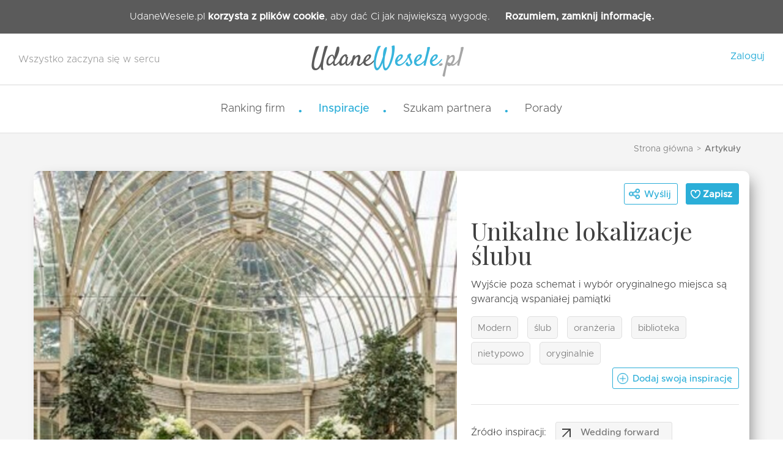

--- FILE ---
content_type: text/html; charset=utf-8
request_url: https://udanewesele.pl/inspiracje/unikalne-lokalizacje-slubu
body_size: 32438
content:
<!DOCTYPE html>
<html lang='pl-PL'>
<head>
<meta charset='utf-8'>
<meta content='IE=Edge,chrome=1' http-equiv='X-UA-Compatible'>
<script type="text/javascript">window.NREUM||(NREUM={});NREUM.info={"beacon":"bam.eu01.nr-data.net","errorBeacon":"bam.eu01.nr-data.net","licenseKey":"NRJS-3b45fa0d5f41d78c05a","applicationID":"414927977","transactionName":"JhpeRQoXXwgAEEpUEBEcU10dCxwXDQ0S","queueTime":0,"applicationTime":89,"agent":""}</script>
<script type="text/javascript">(window.NREUM||(NREUM={})).init={privacy:{cookies_enabled:true},ajax:{deny_list:["bam.eu01.nr-data.net"]},feature_flags:["soft_nav"],distributed_tracing:{enabled:true}};(window.NREUM||(NREUM={})).loader_config={agentID:"535838026",accountID:"3336509",trustKey:"3336509",xpid:"VwUEV1NTARAEVVVbBQYOUVM=",licenseKey:"NRJS-3b45fa0d5f41d78c05a",applicationID:"414927977",browserID:"535838026"};;/*! For license information please see nr-loader-spa-1.308.0.min.js.LICENSE.txt */
(()=>{var e,t,r={384:(e,t,r)=>{"use strict";r.d(t,{NT:()=>a,US:()=>u,Zm:()=>o,bQ:()=>d,dV:()=>c,pV:()=>l});var n=r(6154),i=r(1863),s=r(1910);const a={beacon:"bam.nr-data.net",errorBeacon:"bam.nr-data.net"};function o(){return n.gm.NREUM||(n.gm.NREUM={}),void 0===n.gm.newrelic&&(n.gm.newrelic=n.gm.NREUM),n.gm.NREUM}function c(){let e=o();return e.o||(e.o={ST:n.gm.setTimeout,SI:n.gm.setImmediate||n.gm.setInterval,CT:n.gm.clearTimeout,XHR:n.gm.XMLHttpRequest,REQ:n.gm.Request,EV:n.gm.Event,PR:n.gm.Promise,MO:n.gm.MutationObserver,FETCH:n.gm.fetch,WS:n.gm.WebSocket},(0,s.i)(...Object.values(e.o))),e}function d(e,t){let r=o();r.initializedAgents??={},t.initializedAt={ms:(0,i.t)(),date:new Date},r.initializedAgents[e]=t}function u(e,t){o()[e]=t}function l(){return function(){let e=o();const t=e.info||{};e.info={beacon:a.beacon,errorBeacon:a.errorBeacon,...t}}(),function(){let e=o();const t=e.init||{};e.init={...t}}(),c(),function(){let e=o();const t=e.loader_config||{};e.loader_config={...t}}(),o()}},782:(e,t,r)=>{"use strict";r.d(t,{T:()=>n});const n=r(860).K7.pageViewTiming},860:(e,t,r)=>{"use strict";r.d(t,{$J:()=>u,K7:()=>c,P3:()=>d,XX:()=>i,Yy:()=>o,df:()=>s,qY:()=>n,v4:()=>a});const n="events",i="jserrors",s="browser/blobs",a="rum",o="browser/logs",c={ajax:"ajax",genericEvents:"generic_events",jserrors:i,logging:"logging",metrics:"metrics",pageAction:"page_action",pageViewEvent:"page_view_event",pageViewTiming:"page_view_timing",sessionReplay:"session_replay",sessionTrace:"session_trace",softNav:"soft_navigations",spa:"spa"},d={[c.pageViewEvent]:1,[c.pageViewTiming]:2,[c.metrics]:3,[c.jserrors]:4,[c.spa]:5,[c.ajax]:6,[c.sessionTrace]:7,[c.softNav]:8,[c.sessionReplay]:9,[c.logging]:10,[c.genericEvents]:11},u={[c.pageViewEvent]:a,[c.pageViewTiming]:n,[c.ajax]:n,[c.spa]:n,[c.softNav]:n,[c.metrics]:i,[c.jserrors]:i,[c.sessionTrace]:s,[c.sessionReplay]:s,[c.logging]:o,[c.genericEvents]:"ins"}},944:(e,t,r)=>{"use strict";r.d(t,{R:()=>i});var n=r(3241);function i(e,t){"function"==typeof console.debug&&(console.debug("New Relic Warning: https://github.com/newrelic/newrelic-browser-agent/blob/main/docs/warning-codes.md#".concat(e),t),(0,n.W)({agentIdentifier:null,drained:null,type:"data",name:"warn",feature:"warn",data:{code:e,secondary:t}}))}},993:(e,t,r)=>{"use strict";r.d(t,{A$:()=>s,ET:()=>a,TZ:()=>o,p_:()=>i});var n=r(860);const i={ERROR:"ERROR",WARN:"WARN",INFO:"INFO",DEBUG:"DEBUG",TRACE:"TRACE"},s={OFF:0,ERROR:1,WARN:2,INFO:3,DEBUG:4,TRACE:5},a="log",o=n.K7.logging},1541:(e,t,r)=>{"use strict";r.d(t,{U:()=>i,f:()=>n});const n={MFE:"MFE",BA:"BA"};function i(e,t){if(2!==t?.harvestEndpointVersion)return{};const r=t.agentRef.runtime.appMetadata.agents[0].entityGuid;return e?{"source.id":e.id,"source.name":e.name,"source.type":e.type,"parent.id":e.parent?.id||r,"parent.type":e.parent?.type||n.BA}:{"entity.guid":r,appId:t.agentRef.info.applicationID}}},1687:(e,t,r)=>{"use strict";r.d(t,{Ak:()=>d,Ze:()=>h,x3:()=>u});var n=r(3241),i=r(7836),s=r(3606),a=r(860),o=r(2646);const c={};function d(e,t){const r={staged:!1,priority:a.P3[t]||0};l(e),c[e].get(t)||c[e].set(t,r)}function u(e,t){e&&c[e]&&(c[e].get(t)&&c[e].delete(t),p(e,t,!1),c[e].size&&f(e))}function l(e){if(!e)throw new Error("agentIdentifier required");c[e]||(c[e]=new Map)}function h(e="",t="feature",r=!1){if(l(e),!e||!c[e].get(t)||r)return p(e,t);c[e].get(t).staged=!0,f(e)}function f(e){const t=Array.from(c[e]);t.every(([e,t])=>t.staged)&&(t.sort((e,t)=>e[1].priority-t[1].priority),t.forEach(([t])=>{c[e].delete(t),p(e,t)}))}function p(e,t,r=!0){const a=e?i.ee.get(e):i.ee,c=s.i.handlers;if(!a.aborted&&a.backlog&&c){if((0,n.W)({agentIdentifier:e,type:"lifecycle",name:"drain",feature:t}),r){const e=a.backlog[t],r=c[t];if(r){for(let t=0;e&&t<e.length;++t)g(e[t],r);Object.entries(r).forEach(([e,t])=>{Object.values(t||{}).forEach(t=>{t[0]?.on&&t[0]?.context()instanceof o.y&&t[0].on(e,t[1])})})}}a.isolatedBacklog||delete c[t],a.backlog[t]=null,a.emit("drain-"+t,[])}}function g(e,t){var r=e[1];Object.values(t[r]||{}).forEach(t=>{var r=e[0];if(t[0]===r){var n=t[1],i=e[3],s=e[2];n.apply(i,s)}})}},1738:(e,t,r)=>{"use strict";r.d(t,{U:()=>f,Y:()=>h});var n=r(3241),i=r(9908),s=r(1863),a=r(944),o=r(5701),c=r(3969),d=r(8362),u=r(860),l=r(4261);function h(e,t,r,s){const h=s||r;!h||h[e]&&h[e]!==d.d.prototype[e]||(h[e]=function(){(0,i.p)(c.xV,["API/"+e+"/called"],void 0,u.K7.metrics,r.ee),(0,n.W)({agentIdentifier:r.agentIdentifier,drained:!!o.B?.[r.agentIdentifier],type:"data",name:"api",feature:l.Pl+e,data:{}});try{return t.apply(this,arguments)}catch(e){(0,a.R)(23,e)}})}function f(e,t,r,n,a){const o=e.info;null===r?delete o.jsAttributes[t]:o.jsAttributes[t]=r,(a||null===r)&&(0,i.p)(l.Pl+n,[(0,s.t)(),t,r],void 0,"session",e.ee)}},1741:(e,t,r)=>{"use strict";r.d(t,{W:()=>s});var n=r(944),i=r(4261);class s{#e(e,...t){if(this[e]!==s.prototype[e])return this[e](...t);(0,n.R)(35,e)}addPageAction(e,t){return this.#e(i.hG,e,t)}register(e){return this.#e(i.eY,e)}recordCustomEvent(e,t){return this.#e(i.fF,e,t)}setPageViewName(e,t){return this.#e(i.Fw,e,t)}setCustomAttribute(e,t,r){return this.#e(i.cD,e,t,r)}noticeError(e,t){return this.#e(i.o5,e,t)}setUserId(e,t=!1){return this.#e(i.Dl,e,t)}setApplicationVersion(e){return this.#e(i.nb,e)}setErrorHandler(e){return this.#e(i.bt,e)}addRelease(e,t){return this.#e(i.k6,e,t)}log(e,t){return this.#e(i.$9,e,t)}start(){return this.#e(i.d3)}finished(e){return this.#e(i.BL,e)}recordReplay(){return this.#e(i.CH)}pauseReplay(){return this.#e(i.Tb)}addToTrace(e){return this.#e(i.U2,e)}setCurrentRouteName(e){return this.#e(i.PA,e)}interaction(e){return this.#e(i.dT,e)}wrapLogger(e,t,r){return this.#e(i.Wb,e,t,r)}measure(e,t){return this.#e(i.V1,e,t)}consent(e){return this.#e(i.Pv,e)}}},1863:(e,t,r)=>{"use strict";function n(){return Math.floor(performance.now())}r.d(t,{t:()=>n})},1910:(e,t,r)=>{"use strict";r.d(t,{i:()=>s});var n=r(944);const i=new Map;function s(...e){return e.every(e=>{if(i.has(e))return i.get(e);const t="function"==typeof e?e.toString():"",r=t.includes("[native code]"),s=t.includes("nrWrapper");return r||s||(0,n.R)(64,e?.name||t),i.set(e,r),r})}},2555:(e,t,r)=>{"use strict";r.d(t,{D:()=>o,f:()=>a});var n=r(384),i=r(8122);const s={beacon:n.NT.beacon,errorBeacon:n.NT.errorBeacon,licenseKey:void 0,applicationID:void 0,sa:void 0,queueTime:void 0,applicationTime:void 0,ttGuid:void 0,user:void 0,account:void 0,product:void 0,extra:void 0,jsAttributes:{},userAttributes:void 0,atts:void 0,transactionName:void 0,tNamePlain:void 0};function a(e){try{return!!e.licenseKey&&!!e.errorBeacon&&!!e.applicationID}catch(e){return!1}}const o=e=>(0,i.a)(e,s)},2614:(e,t,r)=>{"use strict";r.d(t,{BB:()=>a,H3:()=>n,g:()=>d,iL:()=>c,tS:()=>o,uh:()=>i,wk:()=>s});const n="NRBA",i="SESSION",s=144e5,a=18e5,o={STARTED:"session-started",PAUSE:"session-pause",RESET:"session-reset",RESUME:"session-resume",UPDATE:"session-update"},c={SAME_TAB:"same-tab",CROSS_TAB:"cross-tab"},d={OFF:0,FULL:1,ERROR:2}},2646:(e,t,r)=>{"use strict";r.d(t,{y:()=>n});class n{constructor(e){this.contextId=e}}},2843:(e,t,r)=>{"use strict";r.d(t,{G:()=>s,u:()=>i});var n=r(3878);function i(e,t=!1,r,i){(0,n.DD)("visibilitychange",function(){if(t)return void("hidden"===document.visibilityState&&e());e(document.visibilityState)},r,i)}function s(e,t,r){(0,n.sp)("pagehide",e,t,r)}},3241:(e,t,r)=>{"use strict";r.d(t,{W:()=>s});var n=r(6154);const i="newrelic";function s(e={}){try{n.gm.dispatchEvent(new CustomEvent(i,{detail:e}))}catch(e){}}},3304:(e,t,r)=>{"use strict";r.d(t,{A:()=>s});var n=r(7836);const i=()=>{const e=new WeakSet;return(t,r)=>{if("object"==typeof r&&null!==r){if(e.has(r))return;e.add(r)}return r}};function s(e){try{return JSON.stringify(e,i())??""}catch(e){try{n.ee.emit("internal-error",[e])}catch(e){}return""}}},3333:(e,t,r)=>{"use strict";r.d(t,{$v:()=>u,TZ:()=>n,Xh:()=>c,Zp:()=>i,kd:()=>d,mq:()=>o,nf:()=>a,qN:()=>s});const n=r(860).K7.genericEvents,i=["auxclick","click","copy","keydown","paste","scrollend"],s=["focus","blur"],a=4,o=1e3,c=2e3,d=["PageAction","UserAction","BrowserPerformance"],u={RESOURCES:"experimental.resources",REGISTER:"register"}},3434:(e,t,r)=>{"use strict";r.d(t,{Jt:()=>s,YM:()=>d});var n=r(7836),i=r(5607);const s="nr@original:".concat(i.W),a=50;var o=Object.prototype.hasOwnProperty,c=!1;function d(e,t){return e||(e=n.ee),r.inPlace=function(e,t,n,i,s){n||(n="");const a="-"===n.charAt(0);for(let o=0;o<t.length;o++){const c=t[o],d=e[c];l(d)||(e[c]=r(d,a?c+n:n,i,c,s))}},r.flag=s,r;function r(t,r,n,c,d){return l(t)?t:(r||(r=""),nrWrapper[s]=t,function(e,t,r){if(Object.defineProperty&&Object.keys)try{return Object.keys(e).forEach(function(r){Object.defineProperty(t,r,{get:function(){return e[r]},set:function(t){return e[r]=t,t}})}),t}catch(e){u([e],r)}for(var n in e)o.call(e,n)&&(t[n]=e[n])}(t,nrWrapper,e),nrWrapper);function nrWrapper(){var s,o,l,h;let f;try{o=this,s=[...arguments],l="function"==typeof n?n(s,o):n||{}}catch(t){u([t,"",[s,o,c],l],e)}i(r+"start",[s,o,c],l,d);const p=performance.now();let g;try{return h=t.apply(o,s),g=performance.now(),h}catch(e){throw g=performance.now(),i(r+"err",[s,o,e],l,d),f=e,f}finally{const e=g-p,t={start:p,end:g,duration:e,isLongTask:e>=a,methodName:c,thrownError:f};t.isLongTask&&i("long-task",[t,o],l,d),i(r+"end",[s,o,h],l,d)}}}function i(r,n,i,s){if(!c||t){var a=c;c=!0;try{e.emit(r,n,i,t,s)}catch(t){u([t,r,n,i],e)}c=a}}}function u(e,t){t||(t=n.ee);try{t.emit("internal-error",e)}catch(e){}}function l(e){return!(e&&"function"==typeof e&&e.apply&&!e[s])}},3606:(e,t,r)=>{"use strict";r.d(t,{i:()=>s});var n=r(9908);s.on=a;var i=s.handlers={};function s(e,t,r,s){a(s||n.d,i,e,t,r)}function a(e,t,r,i,s){s||(s="feature"),e||(e=n.d);var a=t[s]=t[s]||{};(a[r]=a[r]||[]).push([e,i])}},3738:(e,t,r)=>{"use strict";r.d(t,{He:()=>i,Kp:()=>o,Lc:()=>d,Rz:()=>u,TZ:()=>n,bD:()=>s,d3:()=>a,jx:()=>l,sl:()=>h,uP:()=>c});const n=r(860).K7.sessionTrace,i="bstResource",s="resource",a="-start",o="-end",c="fn"+a,d="fn"+o,u="pushState",l=1e3,h=3e4},3785:(e,t,r)=>{"use strict";r.d(t,{R:()=>c,b:()=>d});var n=r(9908),i=r(1863),s=r(860),a=r(3969),o=r(993);function c(e,t,r={},c=o.p_.INFO,d=!0,u,l=(0,i.t)()){(0,n.p)(a.xV,["API/logging/".concat(c.toLowerCase(),"/called")],void 0,s.K7.metrics,e),(0,n.p)(o.ET,[l,t,r,c,d,u],void 0,s.K7.logging,e)}function d(e){return"string"==typeof e&&Object.values(o.p_).some(t=>t===e.toUpperCase().trim())}},3878:(e,t,r)=>{"use strict";function n(e,t){return{capture:e,passive:!1,signal:t}}function i(e,t,r=!1,i){window.addEventListener(e,t,n(r,i))}function s(e,t,r=!1,i){document.addEventListener(e,t,n(r,i))}r.d(t,{DD:()=>s,jT:()=>n,sp:()=>i})},3962:(e,t,r)=>{"use strict";r.d(t,{AM:()=>a,O2:()=>l,OV:()=>s,Qu:()=>h,TZ:()=>c,ih:()=>f,pP:()=>o,t1:()=>u,tC:()=>i,wD:()=>d});var n=r(860);const i=["click","keydown","submit"],s="popstate",a="api",o="initialPageLoad",c=n.K7.softNav,d=5e3,u=500,l={INITIAL_PAGE_LOAD:"",ROUTE_CHANGE:1,UNSPECIFIED:2},h={INTERACTION:1,AJAX:2,CUSTOM_END:3,CUSTOM_TRACER:4},f={IP:"in progress",PF:"pending finish",FIN:"finished",CAN:"cancelled"}},3969:(e,t,r)=>{"use strict";r.d(t,{TZ:()=>n,XG:()=>o,rs:()=>i,xV:()=>a,z_:()=>s});const n=r(860).K7.metrics,i="sm",s="cm",a="storeSupportabilityMetrics",o="storeEventMetrics"},4234:(e,t,r)=>{"use strict";r.d(t,{W:()=>s});var n=r(7836),i=r(1687);class s{constructor(e,t){this.agentIdentifier=e,this.ee=n.ee.get(e),this.featureName=t,this.blocked=!1}deregisterDrain(){(0,i.x3)(this.agentIdentifier,this.featureName)}}},4261:(e,t,r)=>{"use strict";r.d(t,{$9:()=>u,BL:()=>c,CH:()=>p,Dl:()=>R,Fw:()=>w,PA:()=>v,Pl:()=>n,Pv:()=>A,Tb:()=>h,U2:()=>a,V1:()=>E,Wb:()=>T,bt:()=>y,cD:()=>b,d3:()=>x,dT:()=>d,eY:()=>g,fF:()=>f,hG:()=>s,hw:()=>i,k6:()=>o,nb:()=>m,o5:()=>l});const n="api-",i=n+"ixn-",s="addPageAction",a="addToTrace",o="addRelease",c="finished",d="interaction",u="log",l="noticeError",h="pauseReplay",f="recordCustomEvent",p="recordReplay",g="register",m="setApplicationVersion",v="setCurrentRouteName",b="setCustomAttribute",y="setErrorHandler",w="setPageViewName",R="setUserId",x="start",T="wrapLogger",E="measure",A="consent"},5205:(e,t,r)=>{"use strict";r.d(t,{j:()=>S});var n=r(384),i=r(1741);var s=r(2555),a=r(3333);const o=e=>{if(!e||"string"!=typeof e)return!1;try{document.createDocumentFragment().querySelector(e)}catch{return!1}return!0};var c=r(2614),d=r(944),u=r(8122);const l="[data-nr-mask]",h=e=>(0,u.a)(e,(()=>{const e={feature_flags:[],experimental:{allow_registered_children:!1,resources:!1},mask_selector:"*",block_selector:"[data-nr-block]",mask_input_options:{color:!1,date:!1,"datetime-local":!1,email:!1,month:!1,number:!1,range:!1,search:!1,tel:!1,text:!1,time:!1,url:!1,week:!1,textarea:!1,select:!1,password:!0}};return{ajax:{deny_list:void 0,block_internal:!0,enabled:!0,autoStart:!0},api:{get allow_registered_children(){return e.feature_flags.includes(a.$v.REGISTER)||e.experimental.allow_registered_children},set allow_registered_children(t){e.experimental.allow_registered_children=t},duplicate_registered_data:!1},browser_consent_mode:{enabled:!1},distributed_tracing:{enabled:void 0,exclude_newrelic_header:void 0,cors_use_newrelic_header:void 0,cors_use_tracecontext_headers:void 0,allowed_origins:void 0},get feature_flags(){return e.feature_flags},set feature_flags(t){e.feature_flags=t},generic_events:{enabled:!0,autoStart:!0},harvest:{interval:30},jserrors:{enabled:!0,autoStart:!0},logging:{enabled:!0,autoStart:!0},metrics:{enabled:!0,autoStart:!0},obfuscate:void 0,page_action:{enabled:!0},page_view_event:{enabled:!0,autoStart:!0},page_view_timing:{enabled:!0,autoStart:!0},performance:{capture_marks:!1,capture_measures:!1,capture_detail:!0,resources:{get enabled(){return e.feature_flags.includes(a.$v.RESOURCES)||e.experimental.resources},set enabled(t){e.experimental.resources=t},asset_types:[],first_party_domains:[],ignore_newrelic:!0}},privacy:{cookies_enabled:!0},proxy:{assets:void 0,beacon:void 0},session:{expiresMs:c.wk,inactiveMs:c.BB},session_replay:{autoStart:!0,enabled:!1,preload:!1,sampling_rate:10,error_sampling_rate:100,collect_fonts:!1,inline_images:!1,fix_stylesheets:!0,mask_all_inputs:!0,get mask_text_selector(){return e.mask_selector},set mask_text_selector(t){o(t)?e.mask_selector="".concat(t,",").concat(l):""===t||null===t?e.mask_selector=l:(0,d.R)(5,t)},get block_class(){return"nr-block"},get ignore_class(){return"nr-ignore"},get mask_text_class(){return"nr-mask"},get block_selector(){return e.block_selector},set block_selector(t){o(t)?e.block_selector+=",".concat(t):""!==t&&(0,d.R)(6,t)},get mask_input_options(){return e.mask_input_options},set mask_input_options(t){t&&"object"==typeof t?e.mask_input_options={...t,password:!0}:(0,d.R)(7,t)}},session_trace:{enabled:!0,autoStart:!0},soft_navigations:{enabled:!0,autoStart:!0},spa:{enabled:!0,autoStart:!0},ssl:void 0,user_actions:{enabled:!0,elementAttributes:["id","className","tagName","type"]}}})());var f=r(6154),p=r(9324);let g=0;const m={buildEnv:p.F3,distMethod:p.Xs,version:p.xv,originTime:f.WN},v={consented:!1},b={appMetadata:{},get consented(){return this.session?.state?.consent||v.consented},set consented(e){v.consented=e},customTransaction:void 0,denyList:void 0,disabled:!1,harvester:void 0,isolatedBacklog:!1,isRecording:!1,loaderType:void 0,maxBytes:3e4,obfuscator:void 0,onerror:void 0,ptid:void 0,releaseIds:{},session:void 0,timeKeeper:void 0,registeredEntities:[],jsAttributesMetadata:{bytes:0},get harvestCount(){return++g}},y=e=>{const t=(0,u.a)(e,b),r=Object.keys(m).reduce((e,t)=>(e[t]={value:m[t],writable:!1,configurable:!0,enumerable:!0},e),{});return Object.defineProperties(t,r)};var w=r(5701);const R=e=>{const t=e.startsWith("http");e+="/",r.p=t?e:"https://"+e};var x=r(7836),T=r(3241);const E={accountID:void 0,trustKey:void 0,agentID:void 0,licenseKey:void 0,applicationID:void 0,xpid:void 0},A=e=>(0,u.a)(e,E),_=new Set;function S(e,t={},r,a){let{init:o,info:c,loader_config:d,runtime:u={},exposed:l=!0}=t;if(!c){const e=(0,n.pV)();o=e.init,c=e.info,d=e.loader_config}e.init=h(o||{}),e.loader_config=A(d||{}),c.jsAttributes??={},f.bv&&(c.jsAttributes.isWorker=!0),e.info=(0,s.D)(c);const p=e.init,g=[c.beacon,c.errorBeacon];_.has(e.agentIdentifier)||(p.proxy.assets&&(R(p.proxy.assets),g.push(p.proxy.assets)),p.proxy.beacon&&g.push(p.proxy.beacon),e.beacons=[...g],function(e){const t=(0,n.pV)();Object.getOwnPropertyNames(i.W.prototype).forEach(r=>{const n=i.W.prototype[r];if("function"!=typeof n||"constructor"===n)return;let s=t[r];e[r]&&!1!==e.exposed&&"micro-agent"!==e.runtime?.loaderType&&(t[r]=(...t)=>{const n=e[r](...t);return s?s(...t):n})})}(e),(0,n.US)("activatedFeatures",w.B)),u.denyList=[...p.ajax.deny_list||[],...p.ajax.block_internal?g:[]],u.ptid=e.agentIdentifier,u.loaderType=r,e.runtime=y(u),_.has(e.agentIdentifier)||(e.ee=x.ee.get(e.agentIdentifier),e.exposed=l,(0,T.W)({agentIdentifier:e.agentIdentifier,drained:!!w.B?.[e.agentIdentifier],type:"lifecycle",name:"initialize",feature:void 0,data:e.config})),_.add(e.agentIdentifier)}},5270:(e,t,r)=>{"use strict";r.d(t,{Aw:()=>a,SR:()=>s,rF:()=>o});var n=r(384),i=r(7767);function s(e){return!!(0,n.dV)().o.MO&&(0,i.V)(e)&&!0===e?.session_trace.enabled}function a(e){return!0===e?.session_replay.preload&&s(e)}function o(e,t){try{if("string"==typeof t?.type){if("password"===t.type.toLowerCase())return"*".repeat(e?.length||0);if(void 0!==t?.dataset?.nrUnmask||t?.classList?.contains("nr-unmask"))return e}}catch(e){}return"string"==typeof e?e.replace(/[\S]/g,"*"):"*".repeat(e?.length||0)}},5289:(e,t,r)=>{"use strict";r.d(t,{GG:()=>a,Qr:()=>c,sB:()=>o});var n=r(3878),i=r(6389);function s(){return"undefined"==typeof document||"complete"===document.readyState}function a(e,t){if(s())return e();const r=(0,i.J)(e),a=setInterval(()=>{s()&&(clearInterval(a),r())},500);(0,n.sp)("load",r,t)}function o(e){if(s())return e();(0,n.DD)("DOMContentLoaded",e)}function c(e){if(s())return e();(0,n.sp)("popstate",e)}},5607:(e,t,r)=>{"use strict";r.d(t,{W:()=>n});const n=(0,r(9566).bz)()},5701:(e,t,r)=>{"use strict";r.d(t,{B:()=>s,t:()=>a});var n=r(3241);const i=new Set,s={};function a(e,t){const r=t.agentIdentifier;s[r]??={},e&&"object"==typeof e&&(i.has(r)||(t.ee.emit("rumresp",[e]),s[r]=e,i.add(r),(0,n.W)({agentIdentifier:r,loaded:!0,drained:!0,type:"lifecycle",name:"load",feature:void 0,data:e})))}},6154:(e,t,r)=>{"use strict";r.d(t,{OF:()=>d,RI:()=>i,WN:()=>h,bv:()=>s,eN:()=>f,gm:()=>a,lR:()=>l,m:()=>c,mw:()=>o,sb:()=>u});var n=r(1863);const i="undefined"!=typeof window&&!!window.document,s="undefined"!=typeof WorkerGlobalScope&&("undefined"!=typeof self&&self instanceof WorkerGlobalScope&&self.navigator instanceof WorkerNavigator||"undefined"!=typeof globalThis&&globalThis instanceof WorkerGlobalScope&&globalThis.navigator instanceof WorkerNavigator),a=i?window:"undefined"!=typeof WorkerGlobalScope&&("undefined"!=typeof self&&self instanceof WorkerGlobalScope&&self||"undefined"!=typeof globalThis&&globalThis instanceof WorkerGlobalScope&&globalThis),o=Boolean("hidden"===a?.document?.visibilityState),c=""+a?.location,d=/iPad|iPhone|iPod/.test(a.navigator?.userAgent),u=d&&"undefined"==typeof SharedWorker,l=(()=>{const e=a.navigator?.userAgent?.match(/Firefox[/\s](\d+\.\d+)/);return Array.isArray(e)&&e.length>=2?+e[1]:0})(),h=Date.now()-(0,n.t)(),f=()=>"undefined"!=typeof PerformanceNavigationTiming&&a?.performance?.getEntriesByType("navigation")?.[0]?.responseStart},6344:(e,t,r)=>{"use strict";r.d(t,{BB:()=>u,Qb:()=>l,TZ:()=>i,Ug:()=>a,Vh:()=>s,_s:()=>o,bc:()=>d,yP:()=>c});var n=r(2614);const i=r(860).K7.sessionReplay,s="errorDuringReplay",a=.12,o={DomContentLoaded:0,Load:1,FullSnapshot:2,IncrementalSnapshot:3,Meta:4,Custom:5},c={[n.g.ERROR]:15e3,[n.g.FULL]:3e5,[n.g.OFF]:0},d={RESET:{message:"Session was reset",sm:"Reset"},IMPORT:{message:"Recorder failed to import",sm:"Import"},TOO_MANY:{message:"429: Too Many Requests",sm:"Too-Many"},TOO_BIG:{message:"Payload was too large",sm:"Too-Big"},CROSS_TAB:{message:"Session Entity was set to OFF on another tab",sm:"Cross-Tab"},ENTITLEMENTS:{message:"Session Replay is not allowed and will not be started",sm:"Entitlement"}},u=5e3,l={API:"api",RESUME:"resume",SWITCH_TO_FULL:"switchToFull",INITIALIZE:"initialize",PRELOAD:"preload"}},6389:(e,t,r)=>{"use strict";function n(e,t=500,r={}){const n=r?.leading||!1;let i;return(...r)=>{n&&void 0===i&&(e.apply(this,r),i=setTimeout(()=>{i=clearTimeout(i)},t)),n||(clearTimeout(i),i=setTimeout(()=>{e.apply(this,r)},t))}}function i(e){let t=!1;return(...r)=>{t||(t=!0,e.apply(this,r))}}r.d(t,{J:()=>i,s:()=>n})},6630:(e,t,r)=>{"use strict";r.d(t,{T:()=>n});const n=r(860).K7.pageViewEvent},6774:(e,t,r)=>{"use strict";r.d(t,{T:()=>n});const n=r(860).K7.jserrors},7295:(e,t,r)=>{"use strict";r.d(t,{Xv:()=>a,gX:()=>i,iW:()=>s});var n=[];function i(e){if(!e||s(e))return!1;if(0===n.length)return!0;if("*"===n[0].hostname)return!1;for(var t=0;t<n.length;t++){var r=n[t];if(r.hostname.test(e.hostname)&&r.pathname.test(e.pathname))return!1}return!0}function s(e){return void 0===e.hostname}function a(e){if(n=[],e&&e.length)for(var t=0;t<e.length;t++){let r=e[t];if(!r)continue;if("*"===r)return void(n=[{hostname:"*"}]);0===r.indexOf("http://")?r=r.substring(7):0===r.indexOf("https://")&&(r=r.substring(8));const i=r.indexOf("/");let s,a;i>0?(s=r.substring(0,i),a=r.substring(i)):(s=r,a="*");let[c]=s.split(":");n.push({hostname:o(c),pathname:o(a,!0)})}}function o(e,t=!1){const r=e.replace(/[.+?^${}()|[\]\\]/g,e=>"\\"+e).replace(/\*/g,".*?");return new RegExp((t?"^":"")+r+"$")}},7485:(e,t,r)=>{"use strict";r.d(t,{D:()=>i});var n=r(6154);function i(e){if(0===(e||"").indexOf("data:"))return{protocol:"data"};try{const t=new URL(e,location.href),r={port:t.port,hostname:t.hostname,pathname:t.pathname,search:t.search,protocol:t.protocol.slice(0,t.protocol.indexOf(":")),sameOrigin:t.protocol===n.gm?.location?.protocol&&t.host===n.gm?.location?.host};return r.port&&""!==r.port||("http:"===t.protocol&&(r.port="80"),"https:"===t.protocol&&(r.port="443")),r.pathname&&""!==r.pathname?r.pathname.startsWith("/")||(r.pathname="/".concat(r.pathname)):r.pathname="/",r}catch(e){return{}}}},7699:(e,t,r)=>{"use strict";r.d(t,{It:()=>s,KC:()=>o,No:()=>i,qh:()=>a});var n=r(860);const i=16e3,s=1e6,a="SESSION_ERROR",o={[n.K7.logging]:!0,[n.K7.genericEvents]:!1,[n.K7.jserrors]:!1,[n.K7.ajax]:!1}},7767:(e,t,r)=>{"use strict";r.d(t,{V:()=>i});var n=r(6154);const i=e=>n.RI&&!0===e?.privacy.cookies_enabled},7836:(e,t,r)=>{"use strict";r.d(t,{P:()=>o,ee:()=>c});var n=r(384),i=r(8990),s=r(2646),a=r(5607);const o="nr@context:".concat(a.W),c=function e(t,r){var n={},a={},u={},l=!1;try{l=16===r.length&&d.initializedAgents?.[r]?.runtime.isolatedBacklog}catch(e){}var h={on:p,addEventListener:p,removeEventListener:function(e,t){var r=n[e];if(!r)return;for(var i=0;i<r.length;i++)r[i]===t&&r.splice(i,1)},emit:function(e,r,n,i,s){!1!==s&&(s=!0);if(c.aborted&&!i)return;t&&s&&t.emit(e,r,n);var o=f(n);g(e).forEach(e=>{e.apply(o,r)});var d=v()[a[e]];d&&d.push([h,e,r,o]);return o},get:m,listeners:g,context:f,buffer:function(e,t){const r=v();if(t=t||"feature",h.aborted)return;Object.entries(e||{}).forEach(([e,n])=>{a[n]=t,t in r||(r[t]=[])})},abort:function(){h._aborted=!0,Object.keys(h.backlog).forEach(e=>{delete h.backlog[e]})},isBuffering:function(e){return!!v()[a[e]]},debugId:r,backlog:l?{}:t&&"object"==typeof t.backlog?t.backlog:{},isolatedBacklog:l};return Object.defineProperty(h,"aborted",{get:()=>{let e=h._aborted||!1;return e||(t&&(e=t.aborted),e)}}),h;function f(e){return e&&e instanceof s.y?e:e?(0,i.I)(e,o,()=>new s.y(o)):new s.y(o)}function p(e,t){n[e]=g(e).concat(t)}function g(e){return n[e]||[]}function m(t){return u[t]=u[t]||e(h,t)}function v(){return h.backlog}}(void 0,"globalEE"),d=(0,n.Zm)();d.ee||(d.ee=c)},8122:(e,t,r)=>{"use strict";r.d(t,{a:()=>i});var n=r(944);function i(e,t){try{if(!e||"object"!=typeof e)return(0,n.R)(3);if(!t||"object"!=typeof t)return(0,n.R)(4);const r=Object.create(Object.getPrototypeOf(t),Object.getOwnPropertyDescriptors(t)),s=0===Object.keys(r).length?e:r;for(let a in s)if(void 0!==e[a])try{if(null===e[a]){r[a]=null;continue}Array.isArray(e[a])&&Array.isArray(t[a])?r[a]=Array.from(new Set([...e[a],...t[a]])):"object"==typeof e[a]&&"object"==typeof t[a]?r[a]=i(e[a],t[a]):r[a]=e[a]}catch(e){r[a]||(0,n.R)(1,e)}return r}catch(e){(0,n.R)(2,e)}}},8139:(e,t,r)=>{"use strict";r.d(t,{u:()=>h});var n=r(7836),i=r(3434),s=r(8990),a=r(6154);const o={},c=a.gm.XMLHttpRequest,d="addEventListener",u="removeEventListener",l="nr@wrapped:".concat(n.P);function h(e){var t=function(e){return(e||n.ee).get("events")}(e);if(o[t.debugId]++)return t;o[t.debugId]=1;var r=(0,i.YM)(t,!0);function h(e){r.inPlace(e,[d,u],"-",p)}function p(e,t){return e[1]}return"getPrototypeOf"in Object&&(a.RI&&f(document,h),c&&f(c.prototype,h),f(a.gm,h)),t.on(d+"-start",function(e,t){var n=e[1];if(null!==n&&("function"==typeof n||"object"==typeof n)&&"newrelic"!==e[0]){var i=(0,s.I)(n,l,function(){var e={object:function(){if("function"!=typeof n.handleEvent)return;return n.handleEvent.apply(n,arguments)},function:n}[typeof n];return e?r(e,"fn-",null,e.name||"anonymous"):n});this.wrapped=e[1]=i}}),t.on(u+"-start",function(e){e[1]=this.wrapped||e[1]}),t}function f(e,t,...r){let n=e;for(;"object"==typeof n&&!Object.prototype.hasOwnProperty.call(n,d);)n=Object.getPrototypeOf(n);n&&t(n,...r)}},8362:(e,t,r)=>{"use strict";r.d(t,{d:()=>s});var n=r(9566),i=r(1741);class s extends i.W{agentIdentifier=(0,n.LA)(16)}},8374:(e,t,r)=>{r.nc=(()=>{try{return document?.currentScript?.nonce}catch(e){}return""})()},8990:(e,t,r)=>{"use strict";r.d(t,{I:()=>i});var n=Object.prototype.hasOwnProperty;function i(e,t,r){if(n.call(e,t))return e[t];var i=r();if(Object.defineProperty&&Object.keys)try{return Object.defineProperty(e,t,{value:i,writable:!0,enumerable:!1}),i}catch(e){}return e[t]=i,i}},9119:(e,t,r)=>{"use strict";r.d(t,{L:()=>s});var n=/([^?#]*)[^#]*(#[^?]*|$).*/,i=/([^?#]*)().*/;function s(e,t){return e?e.replace(t?n:i,"$1$2"):e}},9300:(e,t,r)=>{"use strict";r.d(t,{T:()=>n});const n=r(860).K7.ajax},9324:(e,t,r)=>{"use strict";r.d(t,{AJ:()=>a,F3:()=>i,Xs:()=>s,Yq:()=>o,xv:()=>n});const n="1.308.0",i="PROD",s="CDN",a="@newrelic/rrweb",o="1.0.1"},9566:(e,t,r)=>{"use strict";r.d(t,{LA:()=>o,ZF:()=>c,bz:()=>a,el:()=>d});var n=r(6154);const i="xxxxxxxx-xxxx-4xxx-yxxx-xxxxxxxxxxxx";function s(e,t){return e?15&e[t]:16*Math.random()|0}function a(){const e=n.gm?.crypto||n.gm?.msCrypto;let t,r=0;return e&&e.getRandomValues&&(t=e.getRandomValues(new Uint8Array(30))),i.split("").map(e=>"x"===e?s(t,r++).toString(16):"y"===e?(3&s()|8).toString(16):e).join("")}function o(e){const t=n.gm?.crypto||n.gm?.msCrypto;let r,i=0;t&&t.getRandomValues&&(r=t.getRandomValues(new Uint8Array(e)));const a=[];for(var o=0;o<e;o++)a.push(s(r,i++).toString(16));return a.join("")}function c(){return o(16)}function d(){return o(32)}},9908:(e,t,r)=>{"use strict";r.d(t,{d:()=>n,p:()=>i});var n=r(7836).ee.get("handle");function i(e,t,r,i,s){s?(s.buffer([e],i),s.emit(e,t,r)):(n.buffer([e],i),n.emit(e,t,r))}}},n={};function i(e){var t=n[e];if(void 0!==t)return t.exports;var s=n[e]={exports:{}};return r[e](s,s.exports,i),s.exports}i.m=r,i.d=(e,t)=>{for(var r in t)i.o(t,r)&&!i.o(e,r)&&Object.defineProperty(e,r,{enumerable:!0,get:t[r]})},i.f={},i.e=e=>Promise.all(Object.keys(i.f).reduce((t,r)=>(i.f[r](e,t),t),[])),i.u=e=>({212:"nr-spa-compressor",249:"nr-spa-recorder",478:"nr-spa"}[e]+"-1.308.0.min.js"),i.o=(e,t)=>Object.prototype.hasOwnProperty.call(e,t),e={},t="NRBA-1.308.0.PROD:",i.l=(r,n,s,a)=>{if(e[r])e[r].push(n);else{var o,c;if(void 0!==s)for(var d=document.getElementsByTagName("script"),u=0;u<d.length;u++){var l=d[u];if(l.getAttribute("src")==r||l.getAttribute("data-webpack")==t+s){o=l;break}}if(!o){c=!0;var h={478:"sha512-RSfSVnmHk59T/uIPbdSE0LPeqcEdF4/+XhfJdBuccH5rYMOEZDhFdtnh6X6nJk7hGpzHd9Ujhsy7lZEz/ORYCQ==",249:"sha512-ehJXhmntm85NSqW4MkhfQqmeKFulra3klDyY0OPDUE+sQ3GokHlPh1pmAzuNy//3j4ac6lzIbmXLvGQBMYmrkg==",212:"sha512-B9h4CR46ndKRgMBcK+j67uSR2RCnJfGefU+A7FrgR/k42ovXy5x/MAVFiSvFxuVeEk/pNLgvYGMp1cBSK/G6Fg=="};(o=document.createElement("script")).charset="utf-8",i.nc&&o.setAttribute("nonce",i.nc),o.setAttribute("data-webpack",t+s),o.src=r,0!==o.src.indexOf(window.location.origin+"/")&&(o.crossOrigin="anonymous"),h[a]&&(o.integrity=h[a])}e[r]=[n];var f=(t,n)=>{o.onerror=o.onload=null,clearTimeout(p);var i=e[r];if(delete e[r],o.parentNode&&o.parentNode.removeChild(o),i&&i.forEach(e=>e(n)),t)return t(n)},p=setTimeout(f.bind(null,void 0,{type:"timeout",target:o}),12e4);o.onerror=f.bind(null,o.onerror),o.onload=f.bind(null,o.onload),c&&document.head.appendChild(o)}},i.r=e=>{"undefined"!=typeof Symbol&&Symbol.toStringTag&&Object.defineProperty(e,Symbol.toStringTag,{value:"Module"}),Object.defineProperty(e,"__esModule",{value:!0})},i.p="https://js-agent.newrelic.com/",(()=>{var e={38:0,788:0};i.f.j=(t,r)=>{var n=i.o(e,t)?e[t]:void 0;if(0!==n)if(n)r.push(n[2]);else{var s=new Promise((r,i)=>n=e[t]=[r,i]);r.push(n[2]=s);var a=i.p+i.u(t),o=new Error;i.l(a,r=>{if(i.o(e,t)&&(0!==(n=e[t])&&(e[t]=void 0),n)){var s=r&&("load"===r.type?"missing":r.type),a=r&&r.target&&r.target.src;o.message="Loading chunk "+t+" failed: ("+s+": "+a+")",o.name="ChunkLoadError",o.type=s,o.request=a,n[1](o)}},"chunk-"+t,t)}};var t=(t,r)=>{var n,s,[a,o,c]=r,d=0;if(a.some(t=>0!==e[t])){for(n in o)i.o(o,n)&&(i.m[n]=o[n]);if(c)c(i)}for(t&&t(r);d<a.length;d++)s=a[d],i.o(e,s)&&e[s]&&e[s][0](),e[s]=0},r=self["webpackChunk:NRBA-1.308.0.PROD"]=self["webpackChunk:NRBA-1.308.0.PROD"]||[];r.forEach(t.bind(null,0)),r.push=t.bind(null,r.push.bind(r))})(),(()=>{"use strict";i(8374);var e=i(8362),t=i(860);const r=Object.values(t.K7);var n=i(5205);var s=i(9908),a=i(1863),o=i(4261),c=i(1738);var d=i(1687),u=i(4234),l=i(5289),h=i(6154),f=i(944),p=i(5270),g=i(7767),m=i(6389),v=i(7699);class b extends u.W{constructor(e,t){super(e.agentIdentifier,t),this.agentRef=e,this.abortHandler=void 0,this.featAggregate=void 0,this.loadedSuccessfully=void 0,this.onAggregateImported=new Promise(e=>{this.loadedSuccessfully=e}),this.deferred=Promise.resolve(),!1===e.init[this.featureName].autoStart?this.deferred=new Promise((t,r)=>{this.ee.on("manual-start-all",(0,m.J)(()=>{(0,d.Ak)(e.agentIdentifier,this.featureName),t()}))}):(0,d.Ak)(e.agentIdentifier,t)}importAggregator(e,t,r={}){if(this.featAggregate)return;const n=async()=>{let n;await this.deferred;try{if((0,g.V)(e.init)){const{setupAgentSession:t}=await i.e(478).then(i.bind(i,8766));n=t(e)}}catch(e){(0,f.R)(20,e),this.ee.emit("internal-error",[e]),(0,s.p)(v.qh,[e],void 0,this.featureName,this.ee)}try{if(!this.#t(this.featureName,n,e.init))return(0,d.Ze)(this.agentIdentifier,this.featureName),void this.loadedSuccessfully(!1);const{Aggregate:i}=await t();this.featAggregate=new i(e,r),e.runtime.harvester.initializedAggregates.push(this.featAggregate),this.loadedSuccessfully(!0)}catch(e){(0,f.R)(34,e),this.abortHandler?.(),(0,d.Ze)(this.agentIdentifier,this.featureName,!0),this.loadedSuccessfully(!1),this.ee&&this.ee.abort()}};h.RI?(0,l.GG)(()=>n(),!0):n()}#t(e,r,n){if(this.blocked)return!1;switch(e){case t.K7.sessionReplay:return(0,p.SR)(n)&&!!r;case t.K7.sessionTrace:return!!r;default:return!0}}}var y=i(6630),w=i(2614),R=i(3241);class x extends b{static featureName=y.T;constructor(e){var t;super(e,y.T),this.setupInspectionEvents(e.agentIdentifier),t=e,(0,c.Y)(o.Fw,function(e,r){"string"==typeof e&&("/"!==e.charAt(0)&&(e="/"+e),t.runtime.customTransaction=(r||"http://custom.transaction")+e,(0,s.p)(o.Pl+o.Fw,[(0,a.t)()],void 0,void 0,t.ee))},t),this.importAggregator(e,()=>i.e(478).then(i.bind(i,2467)))}setupInspectionEvents(e){const t=(t,r)=>{t&&(0,R.W)({agentIdentifier:e,timeStamp:t.timeStamp,loaded:"complete"===t.target.readyState,type:"window",name:r,data:t.target.location+""})};(0,l.sB)(e=>{t(e,"DOMContentLoaded")}),(0,l.GG)(e=>{t(e,"load")}),(0,l.Qr)(e=>{t(e,"navigate")}),this.ee.on(w.tS.UPDATE,(t,r)=>{(0,R.W)({agentIdentifier:e,type:"lifecycle",name:"session",data:r})})}}var T=i(384);class E extends e.d{constructor(e){var t;(super(),h.gm)?(this.features={},(0,T.bQ)(this.agentIdentifier,this),this.desiredFeatures=new Set(e.features||[]),this.desiredFeatures.add(x),(0,n.j)(this,e,e.loaderType||"agent"),t=this,(0,c.Y)(o.cD,function(e,r,n=!1){if("string"==typeof e){if(["string","number","boolean"].includes(typeof r)||null===r)return(0,c.U)(t,e,r,o.cD,n);(0,f.R)(40,typeof r)}else(0,f.R)(39,typeof e)},t),function(e){(0,c.Y)(o.Dl,function(t,r=!1){if("string"!=typeof t&&null!==t)return void(0,f.R)(41,typeof t);const n=e.info.jsAttributes["enduser.id"];r&&null!=n&&n!==t?(0,s.p)(o.Pl+"setUserIdAndResetSession",[t],void 0,"session",e.ee):(0,c.U)(e,"enduser.id",t,o.Dl,!0)},e)}(this),function(e){(0,c.Y)(o.nb,function(t){if("string"==typeof t||null===t)return(0,c.U)(e,"application.version",t,o.nb,!1);(0,f.R)(42,typeof t)},e)}(this),function(e){(0,c.Y)(o.d3,function(){e.ee.emit("manual-start-all")},e)}(this),function(e){(0,c.Y)(o.Pv,function(t=!0){if("boolean"==typeof t){if((0,s.p)(o.Pl+o.Pv,[t],void 0,"session",e.ee),e.runtime.consented=t,t){const t=e.features.page_view_event;t.onAggregateImported.then(e=>{const r=t.featAggregate;e&&!r.sentRum&&r.sendRum()})}}else(0,f.R)(65,typeof t)},e)}(this),this.run()):(0,f.R)(21)}get config(){return{info:this.info,init:this.init,loader_config:this.loader_config,runtime:this.runtime}}get api(){return this}run(){try{const e=function(e){const t={};return r.forEach(r=>{t[r]=!!e[r]?.enabled}),t}(this.init),n=[...this.desiredFeatures];n.sort((e,r)=>t.P3[e.featureName]-t.P3[r.featureName]),n.forEach(r=>{if(!e[r.featureName]&&r.featureName!==t.K7.pageViewEvent)return;if(r.featureName===t.K7.spa)return void(0,f.R)(67);const n=function(e){switch(e){case t.K7.ajax:return[t.K7.jserrors];case t.K7.sessionTrace:return[t.K7.ajax,t.K7.pageViewEvent];case t.K7.sessionReplay:return[t.K7.sessionTrace];case t.K7.pageViewTiming:return[t.K7.pageViewEvent];default:return[]}}(r.featureName).filter(e=>!(e in this.features));n.length>0&&(0,f.R)(36,{targetFeature:r.featureName,missingDependencies:n}),this.features[r.featureName]=new r(this)})}catch(e){(0,f.R)(22,e);for(const e in this.features)this.features[e].abortHandler?.();const t=(0,T.Zm)();delete t.initializedAgents[this.agentIdentifier]?.features,delete this.sharedAggregator;return t.ee.get(this.agentIdentifier).abort(),!1}}}var A=i(2843),_=i(782);class S extends b{static featureName=_.T;constructor(e){super(e,_.T),h.RI&&((0,A.u)(()=>(0,s.p)("docHidden",[(0,a.t)()],void 0,_.T,this.ee),!0),(0,A.G)(()=>(0,s.p)("winPagehide",[(0,a.t)()],void 0,_.T,this.ee)),this.importAggregator(e,()=>i.e(478).then(i.bind(i,9917))))}}var O=i(3969);class I extends b{static featureName=O.TZ;constructor(e){super(e,O.TZ),h.RI&&document.addEventListener("securitypolicyviolation",e=>{(0,s.p)(O.xV,["Generic/CSPViolation/Detected"],void 0,this.featureName,this.ee)}),this.importAggregator(e,()=>i.e(478).then(i.bind(i,6555)))}}var N=i(6774),P=i(3878),k=i(3304);class D{constructor(e,t,r,n,i){this.name="UncaughtError",this.message="string"==typeof e?e:(0,k.A)(e),this.sourceURL=t,this.line=r,this.column=n,this.__newrelic=i}}function C(e){return M(e)?e:new D(void 0!==e?.message?e.message:e,e?.filename||e?.sourceURL,e?.lineno||e?.line,e?.colno||e?.col,e?.__newrelic,e?.cause)}function j(e){const t="Unhandled Promise Rejection: ";if(!e?.reason)return;if(M(e.reason)){try{e.reason.message.startsWith(t)||(e.reason.message=t+e.reason.message)}catch(e){}return C(e.reason)}const r=C(e.reason);return(r.message||"").startsWith(t)||(r.message=t+r.message),r}function L(e){if(e.error instanceof SyntaxError&&!/:\d+$/.test(e.error.stack?.trim())){const t=new D(e.message,e.filename,e.lineno,e.colno,e.error.__newrelic,e.cause);return t.name=SyntaxError.name,t}return M(e.error)?e.error:C(e)}function M(e){return e instanceof Error&&!!e.stack}function H(e,r,n,i,o=(0,a.t)()){"string"==typeof e&&(e=new Error(e)),(0,s.p)("err",[e,o,!1,r,n.runtime.isRecording,void 0,i],void 0,t.K7.jserrors,n.ee),(0,s.p)("uaErr",[],void 0,t.K7.genericEvents,n.ee)}var B=i(1541),K=i(993),W=i(3785);function U(e,{customAttributes:t={},level:r=K.p_.INFO}={},n,i,s=(0,a.t)()){(0,W.R)(n.ee,e,t,r,!1,i,s)}function F(e,r,n,i,c=(0,a.t)()){(0,s.p)(o.Pl+o.hG,[c,e,r,i],void 0,t.K7.genericEvents,n.ee)}function V(e,r,n,i,c=(0,a.t)()){const{start:d,end:u,customAttributes:l}=r||{},h={customAttributes:l||{}};if("object"!=typeof h.customAttributes||"string"!=typeof e||0===e.length)return void(0,f.R)(57);const p=(e,t)=>null==e?t:"number"==typeof e?e:e instanceof PerformanceMark?e.startTime:Number.NaN;if(h.start=p(d,0),h.end=p(u,c),Number.isNaN(h.start)||Number.isNaN(h.end))(0,f.R)(57);else{if(h.duration=h.end-h.start,!(h.duration<0))return(0,s.p)(o.Pl+o.V1,[h,e,i],void 0,t.K7.genericEvents,n.ee),h;(0,f.R)(58)}}function G(e,r={},n,i,c=(0,a.t)()){(0,s.p)(o.Pl+o.fF,[c,e,r,i],void 0,t.K7.genericEvents,n.ee)}function z(e){(0,c.Y)(o.eY,function(t){return Y(e,t)},e)}function Y(e,r,n){(0,f.R)(54,"newrelic.register"),r||={},r.type=B.f.MFE,r.licenseKey||=e.info.licenseKey,r.blocked=!1,r.parent=n||{},Array.isArray(r.tags)||(r.tags=[]);const i={};r.tags.forEach(e=>{"name"!==e&&"id"!==e&&(i["source.".concat(e)]=!0)}),r.isolated??=!0;let o=()=>{};const c=e.runtime.registeredEntities;if(!r.isolated){const e=c.find(({metadata:{target:{id:e}}})=>e===r.id&&!r.isolated);if(e)return e}const d=e=>{r.blocked=!0,o=e};function u(e){return"string"==typeof e&&!!e.trim()&&e.trim().length<501||"number"==typeof e}e.init.api.allow_registered_children||d((0,m.J)(()=>(0,f.R)(55))),u(r.id)&&u(r.name)||d((0,m.J)(()=>(0,f.R)(48,r)));const l={addPageAction:(t,n={})=>g(F,[t,{...i,...n},e],r),deregister:()=>{d((0,m.J)(()=>(0,f.R)(68)))},log:(t,n={})=>g(U,[t,{...n,customAttributes:{...i,...n.customAttributes||{}}},e],r),measure:(t,n={})=>g(V,[t,{...n,customAttributes:{...i,...n.customAttributes||{}}},e],r),noticeError:(t,n={})=>g(H,[t,{...i,...n},e],r),register:(t={})=>g(Y,[e,t],l.metadata.target),recordCustomEvent:(t,n={})=>g(G,[t,{...i,...n},e],r),setApplicationVersion:e=>p("application.version",e),setCustomAttribute:(e,t)=>p(e,t),setUserId:e=>p("enduser.id",e),metadata:{customAttributes:i,target:r}},h=()=>(r.blocked&&o(),r.blocked);h()||c.push(l);const p=(e,t)=>{h()||(i[e]=t)},g=(r,n,i)=>{if(h())return;const o=(0,a.t)();(0,s.p)(O.xV,["API/register/".concat(r.name,"/called")],void 0,t.K7.metrics,e.ee);try{if(e.init.api.duplicate_registered_data&&"register"!==r.name){let e=n;if(n[1]instanceof Object){const t={"child.id":i.id,"child.type":i.type};e="customAttributes"in n[1]?[n[0],{...n[1],customAttributes:{...n[1].customAttributes,...t}},...n.slice(2)]:[n[0],{...n[1],...t},...n.slice(2)]}r(...e,void 0,o)}return r(...n,i,o)}catch(e){(0,f.R)(50,e)}};return l}class Z extends b{static featureName=N.T;constructor(e){var t;super(e,N.T),t=e,(0,c.Y)(o.o5,(e,r)=>H(e,r,t),t),function(e){(0,c.Y)(o.bt,function(t){e.runtime.onerror=t},e)}(e),function(e){let t=0;(0,c.Y)(o.k6,function(e,r){++t>10||(this.runtime.releaseIds[e.slice(-200)]=(""+r).slice(-200))},e)}(e),z(e);try{this.removeOnAbort=new AbortController}catch(e){}this.ee.on("internal-error",(t,r)=>{this.abortHandler&&(0,s.p)("ierr",[C(t),(0,a.t)(),!0,{},e.runtime.isRecording,r],void 0,this.featureName,this.ee)}),h.gm.addEventListener("unhandledrejection",t=>{this.abortHandler&&(0,s.p)("err",[j(t),(0,a.t)(),!1,{unhandledPromiseRejection:1},e.runtime.isRecording],void 0,this.featureName,this.ee)},(0,P.jT)(!1,this.removeOnAbort?.signal)),h.gm.addEventListener("error",t=>{this.abortHandler&&(0,s.p)("err",[L(t),(0,a.t)(),!1,{},e.runtime.isRecording],void 0,this.featureName,this.ee)},(0,P.jT)(!1,this.removeOnAbort?.signal)),this.abortHandler=this.#r,this.importAggregator(e,()=>i.e(478).then(i.bind(i,2176)))}#r(){this.removeOnAbort?.abort(),this.abortHandler=void 0}}var q=i(8990);let X=1;function J(e){const t=typeof e;return!e||"object"!==t&&"function"!==t?-1:e===h.gm?0:(0,q.I)(e,"nr@id",function(){return X++})}function Q(e){if("string"==typeof e&&e.length)return e.length;if("object"==typeof e){if("undefined"!=typeof ArrayBuffer&&e instanceof ArrayBuffer&&e.byteLength)return e.byteLength;if("undefined"!=typeof Blob&&e instanceof Blob&&e.size)return e.size;if(!("undefined"!=typeof FormData&&e instanceof FormData))try{return(0,k.A)(e).length}catch(e){return}}}var ee=i(8139),te=i(7836),re=i(3434);const ne={},ie=["open","send"];function se(e){var t=e||te.ee;const r=function(e){return(e||te.ee).get("xhr")}(t);if(void 0===h.gm.XMLHttpRequest)return r;if(ne[r.debugId]++)return r;ne[r.debugId]=1,(0,ee.u)(t);var n=(0,re.YM)(r),i=h.gm.XMLHttpRequest,s=h.gm.MutationObserver,a=h.gm.Promise,o=h.gm.setInterval,c="readystatechange",d=["onload","onerror","onabort","onloadstart","onloadend","onprogress","ontimeout"],u=[],l=h.gm.XMLHttpRequest=function(e){const t=new i(e),s=r.context(t);try{r.emit("new-xhr",[t],s),t.addEventListener(c,(a=s,function(){var e=this;e.readyState>3&&!a.resolved&&(a.resolved=!0,r.emit("xhr-resolved",[],e)),n.inPlace(e,d,"fn-",y)}),(0,P.jT)(!1))}catch(e){(0,f.R)(15,e);try{r.emit("internal-error",[e])}catch(e){}}var a;return t};function p(e,t){n.inPlace(t,["onreadystatechange"],"fn-",y)}if(function(e,t){for(var r in e)t[r]=e[r]}(i,l),l.prototype=i.prototype,n.inPlace(l.prototype,ie,"-xhr-",y),r.on("send-xhr-start",function(e,t){p(e,t),function(e){u.push(e),s&&(g?g.then(b):o?o(b):(m=-m,v.data=m))}(t)}),r.on("open-xhr-start",p),s){var g=a&&a.resolve();if(!o&&!a){var m=1,v=document.createTextNode(m);new s(b).observe(v,{characterData:!0})}}else t.on("fn-end",function(e){e[0]&&e[0].type===c||b()});function b(){for(var e=0;e<u.length;e++)p(0,u[e]);u.length&&(u=[])}function y(e,t){return t}return r}var ae="fetch-",oe=ae+"body-",ce=["arrayBuffer","blob","json","text","formData"],de=h.gm.Request,ue=h.gm.Response,le="prototype";const he={};function fe(e){const t=function(e){return(e||te.ee).get("fetch")}(e);if(!(de&&ue&&h.gm.fetch))return t;if(he[t.debugId]++)return t;function r(e,r,n){var i=e[r];"function"==typeof i&&(e[r]=function(){var e,r=[...arguments],s={};t.emit(n+"before-start",[r],s),s[te.P]&&s[te.P].dt&&(e=s[te.P].dt);var a=i.apply(this,r);return t.emit(n+"start",[r,e],a),a.then(function(e){return t.emit(n+"end",[null,e],a),e},function(e){throw t.emit(n+"end",[e],a),e})})}return he[t.debugId]=1,ce.forEach(e=>{r(de[le],e,oe),r(ue[le],e,oe)}),r(h.gm,"fetch",ae),t.on(ae+"end",function(e,r){var n=this;if(r){var i=r.headers.get("content-length");null!==i&&(n.rxSize=i),t.emit(ae+"done",[null,r],n)}else t.emit(ae+"done",[e],n)}),t}var pe=i(7485),ge=i(9566);class me{constructor(e){this.agentRef=e}generateTracePayload(e){const t=this.agentRef.loader_config;if(!this.shouldGenerateTrace(e)||!t)return null;var r=(t.accountID||"").toString()||null,n=(t.agentID||"").toString()||null,i=(t.trustKey||"").toString()||null;if(!r||!n)return null;var s=(0,ge.ZF)(),a=(0,ge.el)(),o=Date.now(),c={spanId:s,traceId:a,timestamp:o};return(e.sameOrigin||this.isAllowedOrigin(e)&&this.useTraceContextHeadersForCors())&&(c.traceContextParentHeader=this.generateTraceContextParentHeader(s,a),c.traceContextStateHeader=this.generateTraceContextStateHeader(s,o,r,n,i)),(e.sameOrigin&&!this.excludeNewrelicHeader()||!e.sameOrigin&&this.isAllowedOrigin(e)&&this.useNewrelicHeaderForCors())&&(c.newrelicHeader=this.generateTraceHeader(s,a,o,r,n,i)),c}generateTraceContextParentHeader(e,t){return"00-"+t+"-"+e+"-01"}generateTraceContextStateHeader(e,t,r,n,i){return i+"@nr=0-1-"+r+"-"+n+"-"+e+"----"+t}generateTraceHeader(e,t,r,n,i,s){if(!("function"==typeof h.gm?.btoa))return null;var a={v:[0,1],d:{ty:"Browser",ac:n,ap:i,id:e,tr:t,ti:r}};return s&&n!==s&&(a.d.tk=s),btoa((0,k.A)(a))}shouldGenerateTrace(e){return this.agentRef.init?.distributed_tracing?.enabled&&this.isAllowedOrigin(e)}isAllowedOrigin(e){var t=!1;const r=this.agentRef.init?.distributed_tracing;if(e.sameOrigin)t=!0;else if(r?.allowed_origins instanceof Array)for(var n=0;n<r.allowed_origins.length;n++){var i=(0,pe.D)(r.allowed_origins[n]);if(e.hostname===i.hostname&&e.protocol===i.protocol&&e.port===i.port){t=!0;break}}return t}excludeNewrelicHeader(){var e=this.agentRef.init?.distributed_tracing;return!!e&&!!e.exclude_newrelic_header}useNewrelicHeaderForCors(){var e=this.agentRef.init?.distributed_tracing;return!!e&&!1!==e.cors_use_newrelic_header}useTraceContextHeadersForCors(){var e=this.agentRef.init?.distributed_tracing;return!!e&&!!e.cors_use_tracecontext_headers}}var ve=i(9300),be=i(7295);function ye(e){return"string"==typeof e?e:e instanceof(0,T.dV)().o.REQ?e.url:h.gm?.URL&&e instanceof URL?e.href:void 0}var we=["load","error","abort","timeout"],Re=we.length,xe=(0,T.dV)().o.REQ,Te=(0,T.dV)().o.XHR;const Ee="X-NewRelic-App-Data";class Ae extends b{static featureName=ve.T;constructor(e){super(e,ve.T),this.dt=new me(e),this.handler=(e,t,r,n)=>(0,s.p)(e,t,r,n,this.ee);try{const e={xmlhttprequest:"xhr",fetch:"fetch",beacon:"beacon"};h.gm?.performance?.getEntriesByType("resource").forEach(r=>{if(r.initiatorType in e&&0!==r.responseStatus){const n={status:r.responseStatus},i={rxSize:r.transferSize,duration:Math.floor(r.duration),cbTime:0};_e(n,r.name),this.handler("xhr",[n,i,r.startTime,r.responseEnd,e[r.initiatorType]],void 0,t.K7.ajax)}})}catch(e){}fe(this.ee),se(this.ee),function(e,r,n,i){function o(e){var t=this;t.totalCbs=0,t.called=0,t.cbTime=0,t.end=T,t.ended=!1,t.xhrGuids={},t.lastSize=null,t.loadCaptureCalled=!1,t.params=this.params||{},t.metrics=this.metrics||{},t.latestLongtaskEnd=0,e.addEventListener("load",function(r){E(t,e)},(0,P.jT)(!1)),h.lR||e.addEventListener("progress",function(e){t.lastSize=e.loaded},(0,P.jT)(!1))}function c(e){this.params={method:e[0]},_e(this,e[1]),this.metrics={}}function d(t,r){e.loader_config.xpid&&this.sameOrigin&&r.setRequestHeader("X-NewRelic-ID",e.loader_config.xpid);var n=i.generateTracePayload(this.parsedOrigin);if(n){var s=!1;n.newrelicHeader&&(r.setRequestHeader("newrelic",n.newrelicHeader),s=!0),n.traceContextParentHeader&&(r.setRequestHeader("traceparent",n.traceContextParentHeader),n.traceContextStateHeader&&r.setRequestHeader("tracestate",n.traceContextStateHeader),s=!0),s&&(this.dt=n)}}function u(e,t){var n=this.metrics,i=e[0],s=this;if(n&&i){var o=Q(i);o&&(n.txSize=o)}this.startTime=(0,a.t)(),this.body=i,this.listener=function(e){try{"abort"!==e.type||s.loadCaptureCalled||(s.params.aborted=!0),("load"!==e.type||s.called===s.totalCbs&&(s.onloadCalled||"function"!=typeof t.onload)&&"function"==typeof s.end)&&s.end(t)}catch(e){try{r.emit("internal-error",[e])}catch(e){}}};for(var c=0;c<Re;c++)t.addEventListener(we[c],this.listener,(0,P.jT)(!1))}function l(e,t,r){this.cbTime+=e,t?this.onloadCalled=!0:this.called+=1,this.called!==this.totalCbs||!this.onloadCalled&&"function"==typeof r.onload||"function"!=typeof this.end||this.end(r)}function f(e,t){var r=""+J(e)+!!t;this.xhrGuids&&!this.xhrGuids[r]&&(this.xhrGuids[r]=!0,this.totalCbs+=1)}function p(e,t){var r=""+J(e)+!!t;this.xhrGuids&&this.xhrGuids[r]&&(delete this.xhrGuids[r],this.totalCbs-=1)}function g(){this.endTime=(0,a.t)()}function m(e,t){t instanceof Te&&"load"===e[0]&&r.emit("xhr-load-added",[e[1],e[2]],t)}function v(e,t){t instanceof Te&&"load"===e[0]&&r.emit("xhr-load-removed",[e[1],e[2]],t)}function b(e,t,r){t instanceof Te&&("onload"===r&&(this.onload=!0),("load"===(e[0]&&e[0].type)||this.onload)&&(this.xhrCbStart=(0,a.t)()))}function y(e,t){this.xhrCbStart&&r.emit("xhr-cb-time",[(0,a.t)()-this.xhrCbStart,this.onload,t],t)}function w(e){var t,r=e[1]||{};if("string"==typeof e[0]?0===(t=e[0]).length&&h.RI&&(t=""+h.gm.location.href):e[0]&&e[0].url?t=e[0].url:h.gm?.URL&&e[0]&&e[0]instanceof URL?t=e[0].href:"function"==typeof e[0].toString&&(t=e[0].toString()),"string"==typeof t&&0!==t.length){t&&(this.parsedOrigin=(0,pe.D)(t),this.sameOrigin=this.parsedOrigin.sameOrigin);var n=i.generateTracePayload(this.parsedOrigin);if(n&&(n.newrelicHeader||n.traceContextParentHeader))if(e[0]&&e[0].headers)o(e[0].headers,n)&&(this.dt=n);else{var s={};for(var a in r)s[a]=r[a];s.headers=new Headers(r.headers||{}),o(s.headers,n)&&(this.dt=n),e.length>1?e[1]=s:e.push(s)}}function o(e,t){var r=!1;return t.newrelicHeader&&(e.set("newrelic",t.newrelicHeader),r=!0),t.traceContextParentHeader&&(e.set("traceparent",t.traceContextParentHeader),t.traceContextStateHeader&&e.set("tracestate",t.traceContextStateHeader),r=!0),r}}function R(e,t){this.params={},this.metrics={},this.startTime=(0,a.t)(),this.dt=t,e.length>=1&&(this.target=e[0]),e.length>=2&&(this.opts=e[1]);var r=this.opts||{},n=this.target;_e(this,ye(n));var i=(""+(n&&n instanceof xe&&n.method||r.method||"GET")).toUpperCase();this.params.method=i,this.body=r.body,this.txSize=Q(r.body)||0}function x(e,r){if(this.endTime=(0,a.t)(),this.params||(this.params={}),(0,be.iW)(this.params))return;let i;this.params.status=r?r.status:0,"string"==typeof this.rxSize&&this.rxSize.length>0&&(i=+this.rxSize);const s={txSize:this.txSize,rxSize:i,duration:(0,a.t)()-this.startTime};n("xhr",[this.params,s,this.startTime,this.endTime,"fetch"],this,t.K7.ajax)}function T(e){const r=this.params,i=this.metrics;if(!this.ended){this.ended=!0;for(let t=0;t<Re;t++)e.removeEventListener(we[t],this.listener,!1);r.aborted||(0,be.iW)(r)||(i.duration=(0,a.t)()-this.startTime,this.loadCaptureCalled||4!==e.readyState?null==r.status&&(r.status=0):E(this,e),i.cbTime=this.cbTime,n("xhr",[r,i,this.startTime,this.endTime,"xhr"],this,t.K7.ajax))}}function E(e,n){e.params.status=n.status;var i=function(e,t){var r=e.responseType;return"json"===r&&null!==t?t:"arraybuffer"===r||"blob"===r||"json"===r?Q(e.response):"text"===r||""===r||void 0===r?Q(e.responseText):void 0}(n,e.lastSize);if(i&&(e.metrics.rxSize=i),e.sameOrigin&&n.getAllResponseHeaders().indexOf(Ee)>=0){var a=n.getResponseHeader(Ee);a&&((0,s.p)(O.rs,["Ajax/CrossApplicationTracing/Header/Seen"],void 0,t.K7.metrics,r),e.params.cat=a.split(", ").pop())}e.loadCaptureCalled=!0}r.on("new-xhr",o),r.on("open-xhr-start",c),r.on("open-xhr-end",d),r.on("send-xhr-start",u),r.on("xhr-cb-time",l),r.on("xhr-load-added",f),r.on("xhr-load-removed",p),r.on("xhr-resolved",g),r.on("addEventListener-end",m),r.on("removeEventListener-end",v),r.on("fn-end",y),r.on("fetch-before-start",w),r.on("fetch-start",R),r.on("fn-start",b),r.on("fetch-done",x)}(e,this.ee,this.handler,this.dt),this.importAggregator(e,()=>i.e(478).then(i.bind(i,3845)))}}function _e(e,t){var r=(0,pe.D)(t),n=e.params||e;n.hostname=r.hostname,n.port=r.port,n.protocol=r.protocol,n.host=r.hostname+":"+r.port,n.pathname=r.pathname,e.parsedOrigin=r,e.sameOrigin=r.sameOrigin}const Se={},Oe=["pushState","replaceState"];function Ie(e){const t=function(e){return(e||te.ee).get("history")}(e);return!h.RI||Se[t.debugId]++||(Se[t.debugId]=1,(0,re.YM)(t).inPlace(window.history,Oe,"-")),t}var Ne=i(3738);function Pe(e){(0,c.Y)(o.BL,function(r=Date.now()){const n=r-h.WN;n<0&&(0,f.R)(62,r),(0,s.p)(O.XG,[o.BL,{time:n}],void 0,t.K7.metrics,e.ee),e.addToTrace({name:o.BL,start:r,origin:"nr"}),(0,s.p)(o.Pl+o.hG,[n,o.BL],void 0,t.K7.genericEvents,e.ee)},e)}const{He:ke,bD:De,d3:Ce,Kp:je,TZ:Le,Lc:Me,uP:He,Rz:Be}=Ne;class Ke extends b{static featureName=Le;constructor(e){var r;super(e,Le),r=e,(0,c.Y)(o.U2,function(e){if(!(e&&"object"==typeof e&&e.name&&e.start))return;const n={n:e.name,s:e.start-h.WN,e:(e.end||e.start)-h.WN,o:e.origin||"",t:"api"};n.s<0||n.e<0||n.e<n.s?(0,f.R)(61,{start:n.s,end:n.e}):(0,s.p)("bstApi",[n],void 0,t.K7.sessionTrace,r.ee)},r),Pe(e);if(!(0,g.V)(e.init))return void this.deregisterDrain();const n=this.ee;let d;Ie(n),this.eventsEE=(0,ee.u)(n),this.eventsEE.on(He,function(e,t){this.bstStart=(0,a.t)()}),this.eventsEE.on(Me,function(e,r){(0,s.p)("bst",[e[0],r,this.bstStart,(0,a.t)()],void 0,t.K7.sessionTrace,n)}),n.on(Be+Ce,function(e){this.time=(0,a.t)(),this.startPath=location.pathname+location.hash}),n.on(Be+je,function(e){(0,s.p)("bstHist",[location.pathname+location.hash,this.startPath,this.time],void 0,t.K7.sessionTrace,n)});try{d=new PerformanceObserver(e=>{const r=e.getEntries();(0,s.p)(ke,[r],void 0,t.K7.sessionTrace,n)}),d.observe({type:De,buffered:!0})}catch(e){}this.importAggregator(e,()=>i.e(478).then(i.bind(i,6974)),{resourceObserver:d})}}var We=i(6344);class Ue extends b{static featureName=We.TZ;#n;recorder;constructor(e){var r;let n;super(e,We.TZ),r=e,(0,c.Y)(o.CH,function(){(0,s.p)(o.CH,[],void 0,t.K7.sessionReplay,r.ee)},r),function(e){(0,c.Y)(o.Tb,function(){(0,s.p)(o.Tb,[],void 0,t.K7.sessionReplay,e.ee)},e)}(e);try{n=JSON.parse(localStorage.getItem("".concat(w.H3,"_").concat(w.uh)))}catch(e){}(0,p.SR)(e.init)&&this.ee.on(o.CH,()=>this.#i()),this.#s(n)&&this.importRecorder().then(e=>{e.startRecording(We.Qb.PRELOAD,n?.sessionReplayMode)}),this.importAggregator(this.agentRef,()=>i.e(478).then(i.bind(i,6167)),this),this.ee.on("err",e=>{this.blocked||this.agentRef.runtime.isRecording&&(this.errorNoticed=!0,(0,s.p)(We.Vh,[e],void 0,this.featureName,this.ee))})}#s(e){return e&&(e.sessionReplayMode===w.g.FULL||e.sessionReplayMode===w.g.ERROR)||(0,p.Aw)(this.agentRef.init)}importRecorder(){return this.recorder?Promise.resolve(this.recorder):(this.#n??=Promise.all([i.e(478),i.e(249)]).then(i.bind(i,4866)).then(({Recorder:e})=>(this.recorder=new e(this),this.recorder)).catch(e=>{throw this.ee.emit("internal-error",[e]),this.blocked=!0,e}),this.#n)}#i(){this.blocked||(this.featAggregate?this.featAggregate.mode!==w.g.FULL&&this.featAggregate.initializeRecording(w.g.FULL,!0,We.Qb.API):this.importRecorder().then(()=>{this.recorder.startRecording(We.Qb.API,w.g.FULL)}))}}var Fe=i(3962);class Ve extends b{static featureName=Fe.TZ;constructor(e){if(super(e,Fe.TZ),function(e){const r=e.ee.get("tracer");function n(){}(0,c.Y)(o.dT,function(e){return(new n).get("object"==typeof e?e:{})},e);const i=n.prototype={createTracer:function(n,i){var o={},c=this,d="function"==typeof i;return(0,s.p)(O.xV,["API/createTracer/called"],void 0,t.K7.metrics,e.ee),function(){if(r.emit((d?"":"no-")+"fn-start",[(0,a.t)(),c,d],o),d)try{return i.apply(this,arguments)}catch(e){const t="string"==typeof e?new Error(e):e;throw r.emit("fn-err",[arguments,this,t],o),t}finally{r.emit("fn-end",[(0,a.t)()],o)}}}};["actionText","setName","setAttribute","save","ignore","onEnd","getContext","end","get"].forEach(r=>{c.Y.apply(this,[r,function(){return(0,s.p)(o.hw+r,[performance.now(),...arguments],this,t.K7.softNav,e.ee),this},e,i])}),(0,c.Y)(o.PA,function(){(0,s.p)(o.hw+"routeName",[performance.now(),...arguments],void 0,t.K7.softNav,e.ee)},e)}(e),!h.RI||!(0,T.dV)().o.MO)return;const r=Ie(this.ee);try{this.removeOnAbort=new AbortController}catch(e){}Fe.tC.forEach(e=>{(0,P.sp)(e,e=>{l(e)},!0,this.removeOnAbort?.signal)});const n=()=>(0,s.p)("newURL",[(0,a.t)(),""+window.location],void 0,this.featureName,this.ee);r.on("pushState-end",n),r.on("replaceState-end",n),(0,P.sp)(Fe.OV,e=>{l(e),(0,s.p)("newURL",[e.timeStamp,""+window.location],void 0,this.featureName,this.ee)},!0,this.removeOnAbort?.signal);let d=!1;const u=new((0,T.dV)().o.MO)((e,t)=>{d||(d=!0,requestAnimationFrame(()=>{(0,s.p)("newDom",[(0,a.t)()],void 0,this.featureName,this.ee),d=!1}))}),l=(0,m.s)(e=>{"loading"!==document.readyState&&((0,s.p)("newUIEvent",[e],void 0,this.featureName,this.ee),u.observe(document.body,{attributes:!0,childList:!0,subtree:!0,characterData:!0}))},100,{leading:!0});this.abortHandler=function(){this.removeOnAbort?.abort(),u.disconnect(),this.abortHandler=void 0},this.importAggregator(e,()=>i.e(478).then(i.bind(i,4393)),{domObserver:u})}}var Ge=i(3333),ze=i(9119);const Ye={},Ze=new Set;function qe(e){return"string"==typeof e?{type:"string",size:(new TextEncoder).encode(e).length}:e instanceof ArrayBuffer?{type:"ArrayBuffer",size:e.byteLength}:e instanceof Blob?{type:"Blob",size:e.size}:e instanceof DataView?{type:"DataView",size:e.byteLength}:ArrayBuffer.isView(e)?{type:"TypedArray",size:e.byteLength}:{type:"unknown",size:0}}class Xe{constructor(e,t){this.timestamp=(0,a.t)(),this.currentUrl=(0,ze.L)(window.location.href),this.socketId=(0,ge.LA)(8),this.requestedUrl=(0,ze.L)(e),this.requestedProtocols=Array.isArray(t)?t.join(","):t||"",this.openedAt=void 0,this.protocol=void 0,this.extensions=void 0,this.binaryType=void 0,this.messageOrigin=void 0,this.messageCount=0,this.messageBytes=0,this.messageBytesMin=0,this.messageBytesMax=0,this.messageTypes=void 0,this.sendCount=0,this.sendBytes=0,this.sendBytesMin=0,this.sendBytesMax=0,this.sendTypes=void 0,this.closedAt=void 0,this.closeCode=void 0,this.closeReason="unknown",this.closeWasClean=void 0,this.connectedDuration=0,this.hasErrors=void 0}}class $e extends b{static featureName=Ge.TZ;constructor(e){super(e,Ge.TZ);const r=e.init.feature_flags.includes("websockets"),n=[e.init.page_action.enabled,e.init.performance.capture_marks,e.init.performance.capture_measures,e.init.performance.resources.enabled,e.init.user_actions.enabled,r];var d;let u,l;if(d=e,(0,c.Y)(o.hG,(e,t)=>F(e,t,d),d),function(e){(0,c.Y)(o.fF,(t,r)=>G(t,r,e),e)}(e),Pe(e),z(e),function(e){(0,c.Y)(o.V1,(t,r)=>V(t,r,e),e)}(e),r&&(l=function(e){if(!(0,T.dV)().o.WS)return e;const t=e.get("websockets");if(Ye[t.debugId]++)return t;Ye[t.debugId]=1,(0,A.G)(()=>{const e=(0,a.t)();Ze.forEach(r=>{r.nrData.closedAt=e,r.nrData.closeCode=1001,r.nrData.closeReason="Page navigating away",r.nrData.closeWasClean=!1,r.nrData.openedAt&&(r.nrData.connectedDuration=e-r.nrData.openedAt),t.emit("ws",[r.nrData],r)})});class r extends WebSocket{static name="WebSocket";static toString(){return"function WebSocket() { [native code] }"}toString(){return"[object WebSocket]"}get[Symbol.toStringTag](){return r.name}#a(e){(e.__newrelic??={}).socketId=this.nrData.socketId,this.nrData.hasErrors??=!0}constructor(...e){super(...e),this.nrData=new Xe(e[0],e[1]),this.addEventListener("open",()=>{this.nrData.openedAt=(0,a.t)(),["protocol","extensions","binaryType"].forEach(e=>{this.nrData[e]=this[e]}),Ze.add(this)}),this.addEventListener("message",e=>{const{type:t,size:r}=qe(e.data);this.nrData.messageOrigin??=(0,ze.L)(e.origin),this.nrData.messageCount++,this.nrData.messageBytes+=r,this.nrData.messageBytesMin=Math.min(this.nrData.messageBytesMin||1/0,r),this.nrData.messageBytesMax=Math.max(this.nrData.messageBytesMax,r),(this.nrData.messageTypes??"").includes(t)||(this.nrData.messageTypes=this.nrData.messageTypes?"".concat(this.nrData.messageTypes,",").concat(t):t)}),this.addEventListener("close",e=>{this.nrData.closedAt=(0,a.t)(),this.nrData.closeCode=e.code,e.reason&&(this.nrData.closeReason=e.reason),this.nrData.closeWasClean=e.wasClean,this.nrData.connectedDuration=this.nrData.closedAt-this.nrData.openedAt,Ze.delete(this),t.emit("ws",[this.nrData],this)})}addEventListener(e,t,...r){const n=this,i="function"==typeof t?function(...e){try{return t.apply(this,e)}catch(e){throw n.#a(e),e}}:t?.handleEvent?{handleEvent:function(...e){try{return t.handleEvent.apply(t,e)}catch(e){throw n.#a(e),e}}}:t;return super.addEventListener(e,i,...r)}send(e){if(this.readyState===WebSocket.OPEN){const{type:t,size:r}=qe(e);this.nrData.sendCount++,this.nrData.sendBytes+=r,this.nrData.sendBytesMin=Math.min(this.nrData.sendBytesMin||1/0,r),this.nrData.sendBytesMax=Math.max(this.nrData.sendBytesMax,r),(this.nrData.sendTypes??"").includes(t)||(this.nrData.sendTypes=this.nrData.sendTypes?"".concat(this.nrData.sendTypes,",").concat(t):t)}try{return super.send(e)}catch(e){throw this.#a(e),e}}close(...e){try{super.close(...e)}catch(e){throw this.#a(e),e}}}return h.gm.WebSocket=r,t}(this.ee)),h.RI){if(fe(this.ee),se(this.ee),u=Ie(this.ee),e.init.user_actions.enabled){function f(t){const r=(0,pe.D)(t);return e.beacons.includes(r.hostname+":"+r.port)}function p(){u.emit("navChange")}Ge.Zp.forEach(e=>(0,P.sp)(e,e=>(0,s.p)("ua",[e],void 0,this.featureName,this.ee),!0)),Ge.qN.forEach(e=>{const t=(0,m.s)(e=>{(0,s.p)("ua",[e],void 0,this.featureName,this.ee)},500,{leading:!0});(0,P.sp)(e,t)}),h.gm.addEventListener("error",()=>{(0,s.p)("uaErr",[],void 0,t.K7.genericEvents,this.ee)},(0,P.jT)(!1,this.removeOnAbort?.signal)),this.ee.on("open-xhr-start",(e,r)=>{f(e[1])||r.addEventListener("readystatechange",()=>{2===r.readyState&&(0,s.p)("uaXhr",[],void 0,t.K7.genericEvents,this.ee)})}),this.ee.on("fetch-start",e=>{e.length>=1&&!f(ye(e[0]))&&(0,s.p)("uaXhr",[],void 0,t.K7.genericEvents,this.ee)}),u.on("pushState-end",p),u.on("replaceState-end",p),window.addEventListener("hashchange",p,(0,P.jT)(!0,this.removeOnAbort?.signal)),window.addEventListener("popstate",p,(0,P.jT)(!0,this.removeOnAbort?.signal))}if(e.init.performance.resources.enabled&&h.gm.PerformanceObserver?.supportedEntryTypes.includes("resource")){new PerformanceObserver(e=>{e.getEntries().forEach(e=>{(0,s.p)("browserPerformance.resource",[e],void 0,this.featureName,this.ee)})}).observe({type:"resource",buffered:!0})}}r&&l.on("ws",e=>{(0,s.p)("ws-complete",[e],void 0,this.featureName,this.ee)});try{this.removeOnAbort=new AbortController}catch(g){}this.abortHandler=()=>{this.removeOnAbort?.abort(),this.abortHandler=void 0},n.some(e=>e)?this.importAggregator(e,()=>i.e(478).then(i.bind(i,8019))):this.deregisterDrain()}}var Je=i(2646);const Qe=new Map;function et(e,t,r,n,i=!0){if("object"!=typeof t||!t||"string"!=typeof r||!r||"function"!=typeof t[r])return(0,f.R)(29);const s=function(e){return(e||te.ee).get("logger")}(e),a=(0,re.YM)(s),o=new Je.y(te.P);o.level=n.level,o.customAttributes=n.customAttributes,o.autoCaptured=i;const c=t[r]?.[re.Jt]||t[r];return Qe.set(c,o),a.inPlace(t,[r],"wrap-logger-",()=>Qe.get(c)),s}var tt=i(1910);class rt extends b{static featureName=K.TZ;constructor(e){var t;super(e,K.TZ),t=e,(0,c.Y)(o.$9,(e,r)=>U(e,r,t),t),function(e){(0,c.Y)(o.Wb,(t,r,{customAttributes:n={},level:i=K.p_.INFO}={})=>{et(e.ee,t,r,{customAttributes:n,level:i},!1)},e)}(e),z(e);const r=this.ee;["log","error","warn","info","debug","trace"].forEach(e=>{(0,tt.i)(h.gm.console[e]),et(r,h.gm.console,e,{level:"log"===e?"info":e})}),this.ee.on("wrap-logger-end",function([e]){const{level:t,customAttributes:n,autoCaptured:i}=this;(0,W.R)(r,e,n,t,i)}),this.importAggregator(e,()=>i.e(478).then(i.bind(i,5288)))}}new E({features:[Ae,x,S,Ke,Ue,I,Z,$e,rt,Ve],loaderType:"spa"})})()})();</script>
<meta content='width=device-width, initial-scale=1.0' name='viewport'>
<title>Unikalne lokalizacje ślubu | Udanewesele.pl</title>
<meta content='Wyjście poza schemat i wybór oryginalnego miejsca są gwarancją wspaniałej pamiątki' name='description'>
<link href="https://udanewesele.pl/inspiracje/unikalne-lokalizacje-slubu" rel="canonical">

<link rel="shortcut icon" type="image/x-icon" href="/assets/FAVICON_196x196-ffbd8f670af7570b30bc42c14bfd891a5744b0d2c5594f4e532966e43d716138.png" />
<!--[if lt IE 9]>
<script src="http://html5shiv.googlecode.com/svn/trunk/html5.js"></script>
<![endif]-->
<link href="https://fonts.googleapis.com/css?family=Playfair+Display&amp;subset=latin-ext" rel="stylesheet">
<script src='https://cdn.rawgit.com/kimmobrunfeldt/progressbar.js/0.5.6/dist/progressbar.js'></script>
<link rel="stylesheet" media="all" href="/assets/application-c6084f025b98f9fdcd7fefaaa5f1683505e713698f2d66b52e29de53746bda99.css" />
<script src="/assets/application-15eea1b6c7cc09f681454628c4f47ffd2a4af335019308c85f5a2458847817c7.js" media="all" data-turbolinks-track="true"></script>
<!-- Global site tag (gtag.js) - Google Analytics -->
<script async src="https://www.googletagmanager.com/gtag/js?id=UA-11338326-4"></script>
<script>
  window.dataLayer = window.dataLayer || [];
  function gtag(){dataLayer.push(arguments);}
  gtag('js', new Date());

  gtag('config', 'UA-11338326-4');
</script>
<meta name="csrf-param" content="authenticity_token" />
<meta name="csrf-token" content="7hOudX2UeFjMHgF2wf/WrPLGRMrOugg//7xJK0UFVgSN2iGkv6FfdcS9v/19irZA5ieNMTtl3w5/j9K9/u0Q7w==" />
</head>
<body>
<div id='cookies'>
<div class='cookie-info'>UdaneWesele.pl <a href='/polityka-prywatnosci#point-12' class="strong">korzysta z plików cookie</a>, aby dać Ci jak największą wygodę.</div>
<a class="cookies-btn cookies-js" rel="nofollow" href="">Rozumiem, zamknij informację.</a>
</div>

<header class='main'>
<div class='catchphrase-box'>Wszystko zaczyna się w sercu</div>
<h1 class='logo-header'>
<a title="UdaneWesele.pl - strona główna" href="/">Udane<span>Wesele</span><span class='main'>.pl</span>
</a></h1>
<div class='user-box'>
<a class="menu-box" id="login-btn" rel="nofollow" href="/login"><img alt="Avatar domyslny" class="avatar rwd" src="/assets/avatar_default-171166ad65bbce5bfe5b885c275bcc69bf4d5688ad0528fd600972570cd0de2d.png" />
Zaloguj
</a></div>
<div class='clear-fix'></div>
<a class="hamburger-menu" href=""><span></span>
<span></span>
<span></span>
</a></header>
<div class='main-menu'>
<div class='inner'>
<a class="menu-element search" href="/wizytowki">Ranking firm</a>
<a class="menu-element active book" href="/inspiracje">Inspiracje</a>
<a class="menu-element partner" href="/szukam-partnera">Szukam partnera</a>
<a class="menu-element book" href="/porady">Porady</a>
</div>
</div>

<div class='wrapper'>
<div class='inner'>
<div class='breadcrumbs'>
<a class="crumb link" href="/">Strona główna</a>
<span class='crumb'>Artykuły</span>
</div>
</div>
</div>
<section id='article'>
<div class='inner'>
<div class='left show'>
<div class='main-img'>
<div class='inline-wraper'>
<img alt="Ślub w oranżerii wywrze wrażenie na każdej osobie" class="image-big" src="/media/W1siZiIsIjIwMjAvMTEvMDYvMmE1Y2JvZm9uNV9vcmFuemVyaWEuanBnIl0sWyJwIiwidGh1bWIiLCI3MDB4Il1d/oranzeria.jpg?sha=5b7c49d315d38f09" />
<div class='dark-overall-hov'>
<a target="_blank" rel="nofollow" href="https://www.weddingforward.com/unique-wedding-venues/">fot. Jennifer Louise Photography via instagram</a>
</div>
<a class="gallery-show-big" href="/media/W1siZiIsIjIwMjAvMTEvMDYvMmE1Y2JvZm9uNV9vcmFuemVyaWEuanBnIl0sWyJwIiwidGh1bWIiLCI3MDB4NDY3XHUwMDNlIl1d/oranzeria.jpg?sha=9bee7fc08d336d4b"></a>
</div>
</div>
<div class='gallery'>
<a class='prev inactive'></a>
<div class='images-wraper'>
<div class='images'>
<a class="act" data-title="Jennifer Louise Photography via instagram" data-author="Jennifer Louise Photography via instagram" data-imgurl="https://www.weddingforward.com/unique-wedding-venues/" data-index="1" href="/media/W1siZiIsIjIwMjAvMTEvMDYvMmE1Y2JvZm9uNV9vcmFuemVyaWEuanBnIl0sWyJwIiwidGh1bWIiLCI3MDB4NDY3XHUwMDNlIl1d/oranzeria.jpg?sha=9bee7fc08d336d4b"><img alt="Ślub w oranżerii wywrze wrażenie na każdej osobie" src="/media/W1siZiIsIjIwMjAvMTEvMDYvMmE1Y2JvZm9uNV9vcmFuemVyaWEuanBnIl0sWyJwIiwidGh1bWIiLCIxMTB4MTEwIyJdXQ/oranzeria.jpg?sha=1e81179139371d3d" />
</a><a data-title="<i>Paula O’Hara Photography via instagram</i>" data-author="Paula O’Hara Photography via instagram" data-imgurl="https://www.weddingforward.com/unique-wedding-venues/" data-index="2" href="/media/W1siZiIsIjIwMjAvMTEvMDYvMTRmYmR1bjN5Nl9vcmFuemVyaWEyLmpwZyJdLFsicCIsInRodW1iIiwiNzAweCJdXQ/oranzeria2.jpg?sha=f243aa173380c618"><img alt="Obecność w takim miejscu pozwala poczuć się bliżej natury" src="/media/W1siZiIsIjIwMjAvMTEvMDYvMTRmYmR1bjN5Nl9vcmFuemVyaWEyLmpwZyJdLFsicCIsInRodW1iIiwiMTEweDExMCMiXV0/oranzeria2.jpg?sha=ad2efd9f449e1dd8" />
</a><a data-title="<i> Rachelmay Photo via instagram</i>" data-author=" Rachelmay Photo via instagram" data-imgurl="https://www.weddingforward.com/unique-wedding-venues/" data-index="3" href="/media/W1siZiIsIjIwMjAvMTEvMDYvMWhqczUzcWo5dF9iaWJsaW90ZWthLmpwZyJdLFsicCIsInRodW1iIiwiNzAweCJdXQ/biblioteka.jpg?sha=fdfd7f317bfa4dc7"><img alt="Ślub w olbrzymiej i przepięknej bibliotece " src="/media/W1siZiIsIjIwMjAvMTEvMDYvMWhqczUzcWo5dF9iaWJsaW90ZWthLmpwZyJdLFsicCIsInRodW1iIiwiMTEweDExMCMiXV0/biblioteka.jpg?sha=2c22a1f0bbcf7975" />
</a><a data-title="<i>Christina Montemurro Photography via instagram</i>" data-author="Christina Montemurro Photography via instagram" data-imgurl="https://www.weddingforward.com/unique-wedding-venues/" data-index="4" href="/media/W1siZiIsIjIwMjAvMTEvMDYvOGI0ZjNobjl3Zl9tdXpldW0uanBnIl0sWyJwIiwidGh1bWIiLCI3MDB4Il1d/muzeum.jpg?sha=358571b2d0ca1897"><img alt="Muzeum stanowi bardzo oryginalne i wyszukane miejsce na ślub" src="/media/W1siZiIsIjIwMjAvMTEvMDYvOGI0ZjNobjl3Zl9tdXpldW0uanBnIl0sWyJwIiwidGh1bWIiLCIxMTB4MTEwIyJdXQ/muzeum.jpg?sha=6d5cf439156793da" />
</a><a data-title="<i>Erich McVey via instagram</i>" data-author="Erich McVey via instagram" data-imgurl="https://www.weddingforward.com/unique-wedding-venues/" data-index="5" href="/media/W1siZiIsIjIwMjAvMTEvMDYvOTE3YTU3dHF4cV96YW1lay5qcGciXSxbInAiLCJ0aHVtYiIsIjcwMHgiXV0/zamek.jpg?sha=a1b23af299150908"><img alt="Która Panna Młoda nie marzy o ślubie w zamku?" src="/media/W1siZiIsIjIwMjAvMTEvMDYvOTE3YTU3dHF4cV96YW1lay5qcGciXSxbInAiLCJ0aHVtYiIsIjExMHgxMTAjIl1d/zamek.jpg?sha=8514d87438038449" />
</a></div>
</div>
<a class='next'></a>
</div>
<div class='clearfix'></div>
</div>
<div class='right show'><div class='actions'><a title="Wyślij" class="btn btn-small btn-border-blue btn-share" href="">Wyślij</a><div class='social-share-button-box'>
<p>Udostępnij artykuł:</p>
<div class='social-share-button' data-title='Unikalne lokalizacje ślubu' data-img='http://udanewesele.pl/media/W1siZiIsIjIwMjAvMTEvMDYvMmE1Y2JvZm9uNV9vcmFuemVyaWEuanBnIl0sWyJwIiwidGh1bWIiLCI3MDB4NDY3XHUwMDNlIl1d/oranzeria.jpg?sha=9bee7fc08d336d4b'
data-url='' data-desc='Wyjście poza schemat i wybó...' data-via=''>
<a rel="nofollow " data-site="facebook" class="ssb-icon ssb-facebook" onclick="return SocialShareButton.share(this);" title="<span class=&quot;translation_missing&quot; title=&quot;translation missing: pl.social_share_button.share_to, name: &lt;span class=&quot;translation_missing&quot; title=&quot;translation missing: pl.social_share_button.facebook&quot;&gt;Facebook&lt;/span&gt;&quot;>Share To</span>" href="#"></a>
<a rel="nofollow " data-site="twitter" class="ssb-icon ssb-twitter" onclick="return SocialShareButton.share(this);" title="<span class=&quot;translation_missing&quot; title=&quot;translation missing: pl.social_share_button.share_to, name: &lt;span class=&quot;translation_missing&quot; title=&quot;translation missing: pl.social_share_button.twitter&quot;&gt;Twitter&lt;/span&gt;&quot;>Share To</span>" href="#"></a>
<a rel="nofollow " data-site="pinterest" class="ssb-icon ssb-pinterest" onclick="return SocialShareButton.share(this);" title="<span class=&quot;translation_missing&quot; title=&quot;translation missing: pl.social_share_button.share_to, name: &lt;span class=&quot;translation_missing&quot; title=&quot;translation missing: pl.social_share_button.pinterest&quot;&gt;Pinterest&lt;/span&gt;&quot;>Share To</span>" href="#"></a>
<a rel="nofollow " data-site="whatsapp_app" class="ssb-icon ssb-whatsapp_app" onclick="return SocialShareButton.share(this);" title="<span class=&quot;translation_missing&quot; title=&quot;translation missing: pl.social_share_button.share_to, name: &lt;span class=&quot;translation_missing&quot; title=&quot;translation missing: pl.social_share_button.whatsapp_app&quot;&gt;Whatsapp App&lt;/span&gt;&quot;>Share To</span>" href="#"></a>
<a rel="nofollow " data-site="tumblr" class="ssb-icon ssb-tumblr" onclick="return SocialShareButton.share(this);" title="<span class=&quot;translation_missing&quot; title=&quot;translation missing: pl.social_share_button.share_to, name: &lt;span class=&quot;translation_missing&quot; title=&quot;translation missing: pl.social_share_button.tumblr&quot;&gt;Tumblr&lt;/span&gt;&quot;>Share To</span>" href="#"></a>
<a rel="nofollow " data-site="email" class="ssb-icon ssb-email" onclick="return SocialShareButton.share(this);" title="<span class=&quot;translation_missing&quot; title=&quot;translation missing: pl.social_share_button.share_to, name: &lt;span class=&quot;translation_missing&quot; title=&quot;translation missing: pl.social_share_button.email&quot;&gt;Email&lt;/span&gt;&quot;>Share To</span>" href="#"></a>
</div>
<p>albo skopiuj link:</p>
<div>
<input type="text" name="share-email" id="share-email" value="https://udanewesele.pl/inspiracje/unikalne-lokalizacje-slubu" />
<button name="button" type="submit" class="btn btn-small btn-blue btn-copy">Kopiuj</button>
</div>
</div>
<a title="zapisz" class="btn btn-blue btn-small btn-like-box like like-me" href="/login">Zapisz</a>
</div><h2>
Unikalne lokalizacje ślubu
</h2>
<p>Wyjście poza schemat i wybór oryginalnego miejsca są gwarancją wspaniałej pamiątki</p>
<div class='tags'>
<a class="tag" rel="nofollow" href="/inspiracje?style_id=3">Modern</a>
<a class="tag" rel="nofollow" href="/inspiracje?tag_id=135">ślub</a>
<a class="tag" rel="nofollow" href="/inspiracje?tag_id=90">oranżeria</a>
<a class="tag" rel="nofollow" href="/inspiracje?tag_id=242">biblioteka</a>
<a class="tag" rel="nofollow" href="/inspiracje?tag_id=243">nietypowo</a>
<a class="tag" rel="nofollow" href="/inspiracje?tag_id=244">oryginalnie</a>
</div>
<div class='div' style='text-align: right;'>
<a title="Dodaj swoją inspirację" class="btn btn-small btn-border-blue btn-plus-blue" href="/inspiracje/new">Dodaj swoją inspirację</a>
</div>
<div class='top-border'>
Źródło inspiracji:
<a class="source-www" target="_blank" rel="nofollow" href="https://www.weddingforward.com/unique-wedding-venues/">Wedding forward</a>
</div>
</div>
<div class='clear-fix'></div>
<div class='abuse-box'>
<a id="show-notice-form-js" href="">Zgłoś nadużycie</a>
<div class='abuse-form-box' id='notice_for_noticeable_171'>
<form class="simple_form form-small" id="new_notice" novalidate="novalidate" action="/inspiracje/unikalne-lokalizacje-slubu/notices" accept-charset="UTF-8" data-remote="true" method="post"><div class="subtitle_1769199604"><style media="screen">.subtitle_1769199604 {position:absolute!important;height:1px;width:1px;overflow:hidden;}</style><label for="notice_subtitle">If you are a human, ignore this field</label><input type="text" name="notice[subtitle]" id="notice_subtitle" autocomplete="off" tabindex="-1" /><input type="hidden" name="spinner" id="spinner" value="bc065a51c5a4becfe9f0a077c6f4b519" autocomplete="off" /></div>
<div class="form-group text required notice_body"><label class="control-label text required" for="notice_body"><abbr title="required">*</abbr> Treść zgłoszenia</label><textarea class="form-control text required working-textarea" placeholder="Opisz nadużycie..." name="notice[body]" id="notice_body">
</textarea></div>
<div class="form-group email required notice_email"><label class="control-label email required" for="notice_email"><abbr title="required">*</abbr> Email</label><input class="form-control string email required" placeholder="Adres e-mail..." type="email" name="notice[email]" id="notice_email" /><p class="help-block">Twój adres e-mail będzie użyty tylko w przypadku gdy potrzebne będą dalsze wyjaśnienia.</p></div>
<input type="submit" name="commit" value="Wyślij" class="btn btn-blue" data-disable-with="Wyślij" />
</form></div>
<div class='clear-fix'></div>

</div>
</div>
</section>

<section class='other for-article'>
<div class='inner'>
<h2>Podobne inspiracje:</h2>
<div class='packery-grid'>
<div class='article element overall-link a'>
<a class="a" href="/inspiracje/stol-weselny-w-stylu-greenery-zielony-power"><img alt="greenery stół weselny" class="img" src="/media/W1siZiIsIjIwMjAvMDQvMDMvOHl1emtuOTBwcF80MTc2NDQ1MV8yMDk0OTQ4MTYzODU4NDA2XzgxNjkxNDQ4MDQ3ODYwNDQ5Mjhfbi5qcGciXSxbInAiLCJ0aHVtYiIsIjI3MHgiXV0/greenery-table-deco-wedding-oran%C5%BCeria?sha=15860f1fdfa45c8b" />
<div class='content'>
<h3>Stół weselny w stylu greenery. Zielony Power.</h3>
<div class='text'>Styl greenery podbija przyjęcia ślubne. Tematyka jest modna, piękna i naturalna, a do t...</div>
</div>
<div class='dark-overall-hov'></div>
</a><a title="zapisz" class="btn btn-blue btn-small btn-like-box like like-me" href="/login">Zapisz</a>
</div>

<div class='article element overall-link a'>
<a class="a" href="/inspiracje/tort-weselny-w-stylu-modern"><img alt="tort weselny" class="img" src="/media/W1siZiIsIjIwMjAvMDQvMDQvNGw1YzJiNWRnMl9tdXRlZGJyaWdodHNfc3R5bGVkXzE0LmpwZyJdLFsicCIsInRodW1iIiwiMjcweCJdXQ/modern-inspiracja-na-wesele-tort?sha=dbe723276d1ef547" />
<div class='content'>
<h3>Tort weselny w stylu modern</h3>
<div class='text'>Bardzo oryginalna wersja, świetna alternatywa dla tradycyjnych tortów, które znacie.</div>
</div>
<div class='dark-overall-hov'></div>
</a><a title="zapisz" class="btn btn-blue btn-small btn-like-box like like-me" href="/login">Zapisz</a>
</div>

<div class='article element overall-link a'>
<a class="a" href="/inspiracje/magia-takie-tlo-dla-pary-mlodej-to-marzenie"><img alt="ścianka dla Młodych" class="img" src="/media/W1siZiIsIjIwMjAvMDUvMDYvNnVxaXoyOGdyZl85MDhhMDFjZTEyNWJlYjIxODA5NWZlOTRiOTdlN2UzMS5qcGciXSxbInAiLCJ0aHVtYiIsIjI3MHgiXV0/%C5%9Bcianka_z_lampeczek_dla_pary_m%C5%82odej?sha=3862a41c478ae7c8" />
<div class='content'>
<h3>Magia! Takie tło dla Pary Młodej to marzenie. </h3>
<div class='text'>Jeśli planujecie wesele w eleganckim stylu i chcecie by Wasz stół był podświetlony - to...</div>
</div>
<div class='dark-overall-hov'></div>
</a><a title="zapisz" class="btn btn-blue btn-small btn-like-box like like-me" href="/login">Zapisz</a>
</div>

<div class='article element overall-link a'>
<a class="a" href="/inspiracje/szalone-kwiatowe-dekoracje-weselne-oryginalnie-i-z-pomyslem"><img alt="przyjęcie weselne" class="img" src="/media/W1siZiIsIjIwMjAvMDUvMDYvNmgzZ3V0a3Vqel9zaGVpbGFtYXJjb193ZWRkaW5nXzAxLmpwZyJdLFsicCIsInRodW1iIiwiMjcweCJdXQ/sheilamarco-wedding-01.jpg?sha=66539f2514f47021" />
<div class='content'>
<h3>Szalone kwiatowe dekoracje weselne. Oryginalnie i z pomysłem.</h3>
<div class='text'>Jeśli chcecie zaskoczyć swoich gości wyszukanym stylem i nietuzinkowym dekorem Waszego ...</div>
</div>
<div class='dark-overall-hov'></div>
</a><a title="zapisz" class="btn btn-blue btn-small btn-like-box like like-me" href="/login">Zapisz</a>
</div>

<div class='article element overall-link a'>
<a class="a" href="/inspiracje/pies-na-slubie-i-weselu"><img alt="pies na weselu" class="img" src="/media/W1siZiIsIjIwMjAvMDUvMDcvOW94bGZzYjhmOV9lMzFiZDlhNDcxNTNlMDA2NGM0NzQ4YmI1NjkzNGIyYi5qcGciXSxbInAiLCJ0aHVtYiIsIjI3MHgiXV0/pies-na-weselu-pupil-na-weselu?sha=fc724741ac016109" />
<div class='content'>
<h3>Pies na ślubie i weselu?</h3>
<div class='text'>Pierwsze pytanie, które powinniście sobie zadać podczas podejmowania decyzji dotyczącej...</div>
</div>
<div class='dark-overall-hov'></div>
</a><a title="zapisz" class="btn btn-blue btn-small btn-like-box like like-me" href="/login">Zapisz</a>
</div>

<div class='article element overall-link a'>
<a class="a" href="/inspiracje/wszystko-zaczyna-sie-od-zaproszenia"><img alt="zaproszenie" class="img" src="/media/W1siZiIsIjIwMjAvMDUvMDcvN2I2Yno1MWE5dF9mY2VmNDU2MjFhNjQ2NjRhYWEwZDViZjNkNWU1MGVmYS5qcGciXSxbInAiLCJ0aHVtYiIsIjI3MHgiXV0/zaproszenie-kwiatowe-save-the-date?sha=9df26a2bea8ad3a3" />
<div class='content'>
<h3>Wszystko zaczyna się od zaproszenia.</h3>
<div class='text'>Spraw by wręczane zaproszenie sygnalizowało jaki motyw przeowdni planujecie na swoje we...</div>
</div>
<div class='dark-overall-hov'></div>
</a><a title="zapisz" class="btn btn-blue btn-small btn-like-box like like-me" href="/login">Zapisz</a>
</div>

<div class='article element overall-link a'>
<a class="a" href="/inspiracje/kapelusz-nowa-alternatywa-dla-wianka-czy-welonu"><img alt="biały kapelusz" class="img" src="/media/[base64]/panna-mloda-w-kapeluszu?sha=ab3a8f90d4232f4a" />
<div class='content'>
<h3>Kapelusz - nowa alternatywa dla wianka czy welonu.</h3>
<div class='text'>To zupełnie nowy trend w tematyce ślubnej. Kapelusz zamiast welonu. </div>
</div>
<div class='dark-overall-hov'></div>
</a><a title="zapisz" class="btn btn-blue btn-small btn-like-box like like-me" href="/login">Zapisz</a>
</div>

<div class='article element overall-link a'>
<a class="a" href="/inspiracje/ceremonia-w-stylu-industrialnym"><img alt="ceremonia" class="img" src="/media/W1siZiIsIjIwMjAvMDUvMTAvN3R2d3o0bDh1YV81MDBfMTNlNzk1YThjYTZhZTI4YjRmZDIyZjI5ZGIyMWFlNmQuanBnIl0sWyJwIiwidGh1bWIiLCIyNzB4Il1d/ceremonia-zaslubin-styl-industrialny?sha=8219d6ec971fa41e" />
<div class='content'>
<h3>Ceremonia w stylu industrialnym.</h3>
<div class='text'>Oto inspiracja na ceremonię w minimalistycznym industrialnym stylu. </div>
</div>
<div class='dark-overall-hov'></div>
</a><a title="zapisz" class="btn btn-blue btn-small btn-like-box like like-me" href="/login">Zapisz</a>
</div>

<div class='article element overall-link a'>
<a class="a" href="/inspiracje/boho-glam-w-wydaniu-nadmorskim-jedna-z-najpiekniejszych-inspiracji"><img alt="boho wesele" class="img" src="/media/W1siZiIsIjIwMjAvMDUvMTYvOHM3am1sMXdubF9raW9uYW1hdHRfd2VkZGluZ18wMS5qcGciXSxbInAiLCJ0aHVtYiIsIjI3MHgiXV0/suszone-palmy-dekoracje-na-wesele?sha=add562bc5e277fb9" />
<div class='content'>
<h3>Boho Glam w wydaniu nadmorskim - jedna z najpiękniejszych inspiracji.</h3>
<div class='text'>Przepiękna elegancja boho wersja ślubu i wesela nad morzem.</div>
</div>
<div class='dark-overall-hov'></div>
</a><a title="zapisz" class="btn btn-blue btn-small btn-like-box like like-me" href="/login">Zapisz</a>
</div>

<div class='article element overall-link a'>
<a class="a" href="/inspiracje/pomysl-na-nieoczywiste-obraczki"><img alt="Złote obrączki z grawerem globu." class="img" src="/media/W1siZiIsIjIwMjAvMTAvMzAvMm1jemhkdzJzN19uaWV0eXBvd2Ffb2JyYWN6a2EuanBnIl0sWyJwIiwidGh1bWIiLCIyNzB4Il1d/nietypowa-obraczka.jpg?sha=c5b06fdcce90bfec" />
<div class='content'>
<h3>Pomysł na nieoczywiste obrączki</h3>
<div class='text'>Intrygująco spersonalizowane obrączki stanowią mocny, wyróżniający się akcent podkreśla...</div>
</div>
<div class='dark-overall-hov'></div>
</a><a title="zapisz" class="btn btn-blue btn-small btn-like-box like like-me" href="/login">Zapisz</a>
</div>

<div class='article element overall-link a'>
<a class="a" href="/inspiracje/wesele-w-slonecznikach"><img alt="Ceremonia w słonecznikowej dekoracji" class="img" src="/media/W1siZiIsIjIwMjAvMTEvMDIvOWltYjc0Ymc5d19zbG9uZWN6bmlrb3dvLmpwZyJdLFsicCIsInRodW1iIiwiMjcweCJdXQ/slonecznikowo.jpg?sha=c274d9101af903bc" />
<div class='content'>
<h3>Wesele w słonecznikach</h3>
<div class='text'>Wybór kwiatów słonecznika na motyw przewodni wesela to ciekawa inspiracja, która zachęc...</div>
</div>
<div class='dark-overall-hov'></div>
</a><a title="zapisz" class="btn btn-blue btn-small btn-like-box like like-me" href="/login">Zapisz</a>
</div>

<div class='article element overall-link a'>
<a class="a" href="/inspiracje/gdzie-i-jak-sie-oswiadczyc"><img alt="Oświadczyny pod gwiaździstym niebem" class="img" src="/media/W1siZiIsIjIwMjAvMTEvMDUvNmMwdTNzdmg1Y19nd2lhemR5LmpwZyJdLFsicCIsInRodW1iIiwiMjcweCJdXQ/gwiazdy.jpg?sha=c00174c9dd7959e6" />
<div class='content'>
<h3>Gdzie i jak się oświadczyć?</h3>
<div class='text'>Miejsc, pomysłów i sposobów na oświadczyny jest pod dostatkiem</div>
</div>
<div class='dark-overall-hov'></div>
</a><a title="zapisz" class="btn btn-blue btn-small btn-like-box like like-me" href="/login">Zapisz</a>
</div>

<div class='article element overall-link a'>
<a class="a" href="/inspiracje/pomysl-na-dekoracje-slubu-przy-basenie"><img alt="Pływające lampiony " class="img" src="/media/W1siZiIsIjIwMjAvMTEvMDUvMm9udG5vdTB6bV9sYW1waW9ueS5qcGciXSxbInAiLCJ0aHVtYiIsIjI3MHgiXV0/lampiony.jpg?sha=4eac65646f0710c8" />
<div class='content'>
<h3>Pomysł na dekoracje ślubu przy basenie</h3>
<div class='text'>Sprawdź w jaki sposób można udekorować uroczystość przy basenie</div>
</div>
<div class='dark-overall-hov'></div>
</a><a title="zapisz" class="btn btn-blue btn-small btn-like-box like like-me" href="/login">Zapisz</a>
</div>

<div class='article element overall-link a'>
<a class="a" href="/inspiracje/pomysly-na-tablice-z-usadzeniem-gosci-weselnych"><img alt="Lista gości na szklanej skrzyni z kwiatami" class="img" src="/media/W1siZiIsIjIwMjAvMTEvMDYvMmRma216ZHc0aF9rd2lhdHkuanBnIl0sWyJwIiwidGh1bWIiLCIyNzB4Il1d/kwiaty.jpg?sha=4ef1705f9376af37" />
<div class='content'>
<h3>Pomysły na tablicę z usadzeniem gości weselnych</h3>
<div class='text'>Także ten element może i powinien posłużyć za element dekoracji</div>
</div>
<div class='dark-overall-hov'></div>
</a><a title="zapisz" class="btn btn-blue btn-small btn-like-box like like-me" href="/login">Zapisz</a>
</div>

<div class='article element overall-link a'>
<a class="a" href="/inspiracje/motyw-filmu-na-slubie-czemu-nie"><img alt="Para młoda toczy pojedynek różdżkami w stylu Harry&#39;ego Potter&#39;a" class="img" src="/media/W1siZiIsIjIwMjAvMTEvMDYvOGtidnpzemN3Zl9oYXJyeS5qcGciXSxbInAiLCJ0aHVtYiIsIjI3MHgiXV0/harry.jpg?sha=149d2b2d85c97875" />
<div class='content'>
<h3>Motyw filmu na ślubie? Czemu nie?!</h3>
<div class='text'>Gratka dla prawdziwych kinomaniaków, którzy chcą wpleść szczyptę szaleństwa do swojego ...</div>
</div>
<div class='dark-overall-hov'></div>
</a><a title="zapisz" class="btn btn-blue btn-small btn-like-box like like-me" href="/login">Zapisz</a>
</div>

<div class='article element overall-link a'>
<a class="a" href="/inspiracje/koszyk-ratunkowy-wesele"><img alt="Panna mloda z rowerem i koszykiem" class="img" src="/media/W1siZiIsIjIwMjQvMTEvMDQvOTJqbjI5dTViMF9EZXBvc2l0cGhvdG9zXzIwOTk5NzUzOF9TLmpwZyJdLFsicCIsInRodW1iIiwiMjcweCJdXQ/pannamloda.jpg?sha=722e7307ecdb4af6" />
<div class='content'>
<h3>Koszyk ratunkowy – weselne SOS</h3>
<div class='text'>Wesele to radość i zabawa do białego rana. Czasem jednak podczas tańców czy gier dochod...</div>
</div>
<div class='dark-overall-hov'></div>
</a><a title="zapisz" class="btn btn-blue btn-small btn-like-box like like-me" href="/login">Zapisz</a>
<a class="btn btn-pink-reversed btn-no-border btn-small btn-advice" href="/inspiracje/koszyk-ratunkowy-wesele">Porada</a>
<a class="article-author" href="/autorzy/4-admin-udanewesele">Admin UdaneWesele</a>
</div>

<div class='article element overall-link a'>
<a class="a" href="/inspiracje/zabawy-weselne"><img alt="w.png" class="img" src="/media/W1siZiIsIjIwMjEvMDkvMTIvM2pxcTRmODF0ZV93LnBuZyJdLFsicCIsInRodW1iIiwiMjcweCJdXQ/w.png?sha=b559e4c6d584d21e" />
<div class='content'>
<h3>Zabawy weselne z klasą.</h3>
<div class='text'>Wesele to nie tylko tańce, śpiew i dobre jedzenie. Aby zabawa trwała do białego rana, w...</div>
</div>
<div class='dark-overall-hov'></div>
</a><a title="zapisz" class="btn btn-blue btn-small btn-like-box like like-me" href="/login">Zapisz</a>
<a class="btn btn-pink-reversed btn-no-border btn-small btn-advice" href="/inspiracje/zabawy-weselne">Porada</a>
<a class="article-author" href="/autorzy/4-admin-udanewesele">Admin UdaneWesele</a>
</div>

<div class='article element overall-link a'>
<a class="a" href="/inspiracje/prezenty-dla-gosci-weselnych-podziekowania-dla-gosci"><img alt="prezent_dla_gości" class="img" src="/media/W1siZiIsIjIwMjEvMDkvMTIvOHphc3lwY3hsYl9Qcm9qZWt0X2Jlel90eXR1X3UuanBnIl0sWyJwIiwidGh1bWIiLCIyNzB4Il1d/sukulenty.jpg?sha=c9e728435f234ad9" />
<div class='content'>
<h3>Prezenty dla gości weselnych, sprawdzone pomysły na podziękowanie.</h3>
<div class='text'>Upominki dla gości weselnych? Pomysł wcale nie nowy, ale czy powszechny? Czy dawanie up...</div>
</div>
<div class='dark-overall-hov'></div>
</a><a title="zapisz" class="btn btn-blue btn-small btn-like-box like like-me" href="/login">Zapisz</a>
<a class="btn btn-pink-reversed btn-no-border btn-small btn-advice" href="/inspiracje/prezenty-dla-gosci-weselnych-podziekowania-dla-gosci">Porada</a>
<a class="article-author" href="/autorzy/4-admin-udanewesele">Admin UdaneWesele</a>
</div>

<div class='article element overall-link a'>
<a class="a" href="/inspiracje/slub-za-granica"><img alt="nowozency_na_starym_miescie" class="img" src="/media/W1siZiIsIjIwMjIvMDEvMDcvOWg1MXZlbHA1Y181LnBuZyJdLFsicCIsInRodW1iIiwiMjcweCJdXQ/stare_miasto.png?sha=cce9023381d18f9b" />
<div class='content'>
<h3>Ślub za granicą – jak zorganizować destination wedding</h3>
<div class='text'>Kilka słów wypowiedzianych przez księdza lub urzędnika staje się potwierdzeniem zawarci...</div>
</div>
<div class='dark-overall-hov'></div>
</a><a title="zapisz" class="btn btn-blue btn-small btn-like-box like like-me" href="/login">Zapisz</a>
<a class="btn btn-pink-reversed btn-no-border btn-small btn-advice" href="/inspiracje/slub-za-granica">Porada</a>
<a class="article-author" href="/autorzy/4-admin-udanewesele">Admin UdaneWesele</a>
</div>

<div class='article element overall-link a'>
<a class="a" href="/inspiracje/wieczor-panienski"><img alt="Wieczor panienski na plazy" class="img" src="/media/W1siZiIsIjIwMjQvMTEvMDQvOWVjNTJ0aGhyYl9EZXBvc2l0cGhvdG9zXzI0ODg1MTEzNl9TLmpwZyJdLFsicCIsInRodW1iIiwiMjcweCJdXQ/wieczorpanienski.jpg?sha=dac08be846a9f80a" />
<div class='content'>
<h3>Pomysły na wieczór panieński</h3>
<div class='text'>Wieczór panieński - na jego temat powstało mnóstwo mitów. Aby je rozwiać i przekonać si...</div>
</div>
<div class='dark-overall-hov'></div>
</a><a title="zapisz" class="btn btn-blue btn-small btn-like-box like like-me" href="/login">Zapisz</a>
<a class="btn btn-pink-reversed btn-no-border btn-small btn-advice" href="/inspiracje/wieczor-panienski">Porada</a>
<a class="article-author" href="/autorzy/4-admin-udanewesele">Admin UdaneWesele</a>
</div>

<div class='article element overall-link a'>
<a class="a" href="/inspiracje/swiadkowa-na-slubie-weselu"><img alt="świadkowa_bukiety" class="img" src="/media/W1siZiIsIjIwMjQvMTEvMDQveG5pbnB5YW94X0RlcG9zaXRwaG90b3NfNDYyNDUwODY4X1MuanBnIl0sWyJwIiwidGh1bWIiLCIyNzB4Il1d/swiadkowanaslubie.jpg?sha=c2370b0762e3c581" />
<div class='content'>
<h3>Świadkowa na ślubie - niezbędnik świadkowej</h3>
<div class='text'>Bycie świadkową to zaszczyt i odpowiedzialność. Oprócz przywilejów świadkowa ma mnóstwo...</div>
</div>
<div class='dark-overall-hov'></div>
</a><a title="zapisz" class="btn btn-blue btn-small btn-like-box like like-me" href="/login">Zapisz</a>
<a class="btn btn-pink-reversed btn-no-border btn-small btn-advice" href="/inspiracje/swiadkowa-na-slubie-weselu">Porada</a>
<a class="article-author" href="/autorzy/4-admin-udanewesele">Admin UdaneWesele</a>
</div>

<div class='article element overall-link a'>
<a class="a" href="/inspiracje/wieczor-kawalerski"><img alt="wieczor kawalerski" class="img" src="/media/W1siZiIsIjIwMjQvMTEvMDQvNDF2dHJoazhueV9EZXBvc2l0cGhvdG9zXzQ4MjQ5MjExNF9TLmpwZyJdLFsicCIsInRodW1iIiwiMjcweCJdXQ/wieczorkawalerski.jpg?sha=d926f718975d4696" />
<div class='content'>
<h3>Sprawdzone pomysły na wieczór kawalerski</h3>
<div class='text'>Przygotowania do ślubu i wesela związane są nie tylko ze stresem i wieloma obowiązkami....</div>
</div>
<div class='dark-overall-hov'></div>
</a><a title="zapisz" class="btn btn-blue btn-small btn-like-box like like-me" href="/login">Zapisz</a>
<a class="btn btn-pink-reversed btn-no-border btn-small btn-advice" href="/inspiracje/wieczor-kawalerski">Porada</a>
<a class="article-author" href="/autorzy/4-admin-udanewesele">Admin UdaneWesele</a>
</div>

<div class='article element overall-link a'>
<a class="a" href="/inspiracje/kolor-przewodni-wesela-weselne-motywy"><img alt="Dekoracja stolu weselnego" class="img" src="/media/W1siZiIsIjIwMjQvMTEvMDcvOXB5eTNwcDl6al9EZXBvc2l0cGhvdG9zXzYwMDk5NTU1Ml9TLmpwZyJdLFsicCIsInRodW1iIiwiMjcweCJdXQ/dekoracjastoluweselnego.jpg?sha=153b8339fd2e4bcf" />
<div class='content'>
<h3>Kolory przewodnie i motywy weselne, które zawsze się sprawdzają</h3>
<div class='text'>Wesele to jeden z najważniejszych dni w życiu, trudno się zatem dziwić, że chcemy, aby ...</div>
</div>
<div class='dark-overall-hov'></div>
</a><a title="zapisz" class="btn btn-blue btn-small btn-like-box like like-me" href="/login">Zapisz</a>
<a class="btn btn-pink-reversed btn-no-border btn-small btn-advice" href="/inspiracje/kolor-przewodni-wesela-weselne-motywy">Porada</a>
<a class="article-author" href="/autorzy/4-admin-udanewesele">Admin UdaneWesele</a>
</div>

</div>
<div class='text-center'>
<a class="btn btn-small btn-blue" id="articles-more" rel="nofollow" data-remote="true" href="/inspiracje/unikalne-lokalizacje-slubu?ids=70%2C79%2C88%2C96%2C109%2C111%2C113%2C121%2C137%2C149%2C151%2C166%2C167%2C172%2C176%2C192%2C199%2C200%2C206%2C210%2C213%2C216%2C255&amp;page=2&amp;per_page=16">więcej</a>
</div>
</div>
</section>
<div id='gallery-full' style='display: none;'>
<button id='gal-close'></button>
<div class='gal-body'>
<button class='prev'></button>
<button class='next'></button>
<div class='img-wrapper'>
<img dupa="dupa" alt="Ślub w oranżerii wywrze wrażenie na każdej osobie" src="/media/W1siZiIsIjIwMjAvMTEvMDYvMmE1Y2JvZm9uNV9vcmFuemVyaWEuanBnIl0sWyJwIiwidGh1bWIiLCIyMDAweDIwMDBcdTAwM2UiXV0/oranzeria.jpg?sha=0278072b33b95e8d" />
<a class='author invisible' href='https://www.weddingforward.com/unique-wedding-venues/' rel='nofollow' target='_blank'>Jennifer Louise Photography via instagram</a>
</div>
</div>
<div class='gal-slider-wrapper'>
<button class='prev inactive'></button>
<button class='next'></button>
<div class='gal-slider'>
<div class='images'><div class='img active' data-href='https://www.weddingforward.com/unique-wedding-venues/' data-img='/media/W1siZiIsIjIwMjAvMTEvMDYvMmE1Y2JvZm9uNV9vcmFuemVyaWEuanBnIl0sWyJwIiwidGh1bWIiLCIyMDAweDIwMDBcdTAwM2UiXV0/oranzeria.jpg?sha=0278072b33b95e8d' data-signature='Jennifer Louise Photography via instagram' role='button'><img alt="Ślub w oranżerii wywrze wrażenie na każdej osobie" src="/media/W1siZiIsIjIwMjAvMTEvMDYvMmE1Y2JvZm9uNV9vcmFuemVyaWEuanBnIl0sWyJwIiwidGh1bWIiLCIxMDN4MTAzIyJdXQ/oranzeria.jpg?sha=0ae8ed3f286611f3" /></div><div class='img' data-href='https://www.weddingforward.com/unique-wedding-venues/' data-img='/media/W1siZiIsIjIwMjAvMTEvMDYvMTRmYmR1bjN5Nl9vcmFuemVyaWEyLmpwZyJdLFsicCIsInRodW1iIiwiMjAwMHgyMDAwXHUwMDNlIl1d/oranzeria2.jpg?sha=2480a6512d63e673' data-signature='fot. Paula O’Hara Photography via instagram' role='button'><img alt="Obecność w takim miejscu pozwala poczuć się bliżej natury" src="/media/W1siZiIsIjIwMjAvMTEvMDYvMTRmYmR1bjN5Nl9vcmFuemVyaWEyLmpwZyJdLFsicCIsInRodW1iIiwiMTAzeDEwMyMiXV0/oranzeria2.jpg?sha=87e488d98eab8750" /></div><div class='img' data-href='https://www.weddingforward.com/unique-wedding-venues/' data-img='/media/W1siZiIsIjIwMjAvMTEvMDYvMWhqczUzcWo5dF9iaWJsaW90ZWthLmpwZyJdLFsicCIsInRodW1iIiwiMjAwMHgyMDAwXHUwMDNlIl1d/biblioteka.jpg?sha=1cb8bd1ce11f1517' data-signature='fot.  Rachelmay Photo via instagram' role='button'><img alt="Ślub w olbrzymiej i przepięknej bibliotece " src="/media/W1siZiIsIjIwMjAvMTEvMDYvMWhqczUzcWo5dF9iaWJsaW90ZWthLmpwZyJdLFsicCIsInRodW1iIiwiMTAzeDEwMyMiXV0/biblioteka.jpg?sha=997d0c4bfcd5e4aa" /></div><div class='img' data-href='https://www.weddingforward.com/unique-wedding-venues/' data-img='/media/W1siZiIsIjIwMjAvMTEvMDYvOGI0ZjNobjl3Zl9tdXpldW0uanBnIl0sWyJwIiwidGh1bWIiLCIyMDAweDIwMDBcdTAwM2UiXV0/muzeum.jpg?sha=fb5181deb8449b50' data-signature='fot. Christina Montemurro Photography via instagram' role='button'><img alt="Muzeum stanowi bardzo oryginalne i wyszukane miejsce na ślub" src="/media/W1siZiIsIjIwMjAvMTEvMDYvOGI0ZjNobjl3Zl9tdXpldW0uanBnIl0sWyJwIiwidGh1bWIiLCIxMDN4MTAzIyJdXQ/muzeum.jpg?sha=e0085528eea36ebd" /></div><div class='img' data-href='https://www.weddingforward.com/unique-wedding-venues/' data-img='/media/W1siZiIsIjIwMjAvMTEvMDYvOTE3YTU3dHF4cV96YW1lay5qcGciXSxbInAiLCJ0aHVtYiIsIjIwMDB4MjAwMFx1MDAzZSJdXQ/zamek.jpg?sha=9f83a445dea72a46' data-signature='fot. Erich McVey via instagram' role='button'><img alt="Która Panna Młoda nie marzy o ślubie w zamku?" src="/media/W1siZiIsIjIwMjAvMTEvMDYvOTE3YTU3dHF4cV96YW1lay5qcGciXSxbInAiLCJ0aHVtYiIsIjEwM3gxMDMjIl1d/zamek.jpg?sha=86ba09d8bc5b2d5c" /></div></div>
</div>
</div>
</div>


<footer class='white'>
<div class='inner'>
<div class='footer-menu'>
<div class='footer-logo'>
<a title="UdaneWesele.pl - strona główna" href="/">Udane<span>Wesele</span><span class='end'>.pl</span>
</a></div>
<div class='footer-links'>
<a class="footer-link" rel="nofollow" href="/autorzy">Autorzy</a>
<a class="footer-link" href="/wizytowki/new">Dla firm</a>
<a class="footer-link no-dot" rel="nofollow" href="/regulamin">Regulamin</a>
<br>
<a class="footer-link" rel="nofollow" href="/polityka-prywatnosci">Prywatność</a>
<a class="footer-link" rel="nofollow" href="/F&amp;Q">FAQ</a>
<a class="footer-link" rel="nofollow" href="/kontakt">Kontakt</a>
</div>
<div class='copyright'>© <span>UdaneWesele.pl</span>. Wszystkie prawa zastrzeżone.</div>
</div>
<div class='footer-compliments'>
<div class='footer-lead'>
<span>Mamy juz</span>
<span class='num'>15</span>
<span class='end'>lat!</span>
</div>
<span class='info'>W tym czasie mówili o nas:</span>
<div class='talk-about-us'>
<img alt="logo Dzień dobry TVN" src="/assets/footer-compliments-01-bd96908e1a75ad7a394bbd3310a1e36f75a6669a78ffbd915cbdb22e3520f5ac.png" />
<img alt="logo Pytanie na Śniadanie" src="/assets/footer-compliments-02-7680bcc9a73c22764036550d4960027ec947fd24bcf456d591a61ff4a4a9f995.png" />
<img alt="logo Polsat" src="/assets/footer-compliments-03-d66c3e060ca05df6afd28891ea5fdced59790f353ba926398c9d9157abcd9fb5.png" />
<img alt="logo TVP2" src="/assets/footer-compliments-04-1e55ad1c9fbd7219e4b480e413861685be7a5d56336d6a7107f1fa6d154d736c.png" />
<img alt="logo Wydarzenia" src="/assets/footer-compliments-05-30a0d524007007d1d829c1ba533fc12f961caee0388597ffb6d385e01273994e.png" />
<img alt="logo Polska TheTimes" src="/assets/footer-compliments-06-c6491910642de389037bcd8ba99fd6ab599b3b31569361c3134e5ecad3aea001.png" />
<img alt="logo Tygodnik Siedlecki" src="/assets/footer-compliments-07-0255f790cb9dfd58a8777268e27f2d9ea2e5bce3196f598b49b4b04e5c43e8fc.png" />
</div>
</div>
</div>
</footer>

</body>
</html>


--- FILE ---
content_type: text/css; charset=utf-8
request_url: https://udanewesele.pl/assets/application-c6084f025b98f9fdcd7fefaaa5f1683505e713698f2d66b52e29de53746bda99.css
body_size: 42504
content:
@font-face{font-family:'Metropolis';src:url(/assets/Metropolis-Regular-6f8992eb58eeced41efea7076be4d468ac678f9778420438fab4a3358aa2b462.otf);font-weight:400;font-style:normal}@font-face{font-family:'Metropolis';src:url(/assets/Metropolis-RegularItalic-a93681aad2b854b80cda4c8c14a4f8a7967e85450d4b57c5b51384a44463cace.otf);font-weight:400;font-style:italic}@font-face{font-family:'Metropolis';src:url(/assets/Metropolis-Light-f4d0372fba5171f24262b493ea33f4ad7878eddf970db8b1f3011416b070ad51.otf);font-weight:300;font-style:normal}@font-face{font-family:'Metropolis';src:url(/assets/Metropolis-Medium-9110dda4baca06a6615fe50c473de0945a557dc53476e39efbf5b53c97f7a6d1.otf);font-weight:500;font-style:normal}@font-face{font-family:'Satisfy';src:url(/assets/Satisfy-Regular-55bb141a0a23a32278d5fa7fd2e853824faa173b94774660ebeddb106be07c80.ttf);font-weight:400;font-style:normal}/*! normalize.css v5.0.0 | MIT License | github.com/necolas/normalize.css */html{font-family:sans-serif;line-height:1.15;-ms-text-size-adjust:100%;-webkit-text-size-adjust:100%}body{margin:0}article,aside,footer,header,nav,section{display:block}h1{font-size:2em;margin:0.67em 0}figcaption,figure,main{display:block}figure{margin:1em 40px}hr{box-sizing:content-box;height:0;overflow:visible}pre{font-family:monospace, monospace;font-size:1em}a{background-color:transparent;-webkit-text-decoration-skip:objects}a:active,a:hover{outline-width:0}abbr[title]{border-bottom:none;text-decoration:underline;text-decoration:underline dotted}b,strong{font-weight:inherit}b,strong{font-weight:bolder}code,kbd,samp{font-family:monospace, monospace;font-size:1em}dfn{font-style:italic}mark{background-color:#ff0;color:#000}small{font-size:80%}sub,sup{font-size:75%;line-height:0;position:relative;vertical-align:baseline}sub{bottom:-0.25em}sup{top:-0.5em}audio,video{display:inline-block}audio:not([controls]){display:none;height:0}img{border-style:none}svg:not(:root){overflow:hidden}button,input,optgroup,select,textarea{font-family:sans-serif;font-size:100%;line-height:1.15;margin:0}button,input{overflow:visible}button,select{text-transform:none}button,html [type="button"],[type="reset"],[type="submit"]{-webkit-appearance:button}button::-moz-focus-inner,[type="button"]::-moz-focus-inner,[type="reset"]::-moz-focus-inner,[type="submit"]::-moz-focus-inner{border-style:none;padding:0}button:-moz-focusring,[type="button"]:-moz-focusring,[type="reset"]:-moz-focusring,[type="submit"]:-moz-focusring{outline:1px dotted ButtonText}fieldset{border:1px solid #c0c0c0;margin:0 2px;padding:0.35em 0.625em 0.75em}legend{box-sizing:border-box;color:inherit;display:table;max-width:100%;padding:0;white-space:normal}progress{display:inline-block;vertical-align:baseline}textarea{overflow:auto}[type="checkbox"],[type="radio"]{box-sizing:border-box;padding:0}[type="number"]::-webkit-inner-spin-button,[type="number"]::-webkit-outer-spin-button{height:auto}[type="search"]{-webkit-appearance:textfield;outline-offset:-2px}[type="search"]::-webkit-search-cancel-button,[type="search"]::-webkit-search-decoration{-webkit-appearance:none}::-webkit-file-upload-button{-webkit-appearance:button;font:inherit}details,menu{display:block}summary{display:list-item}canvas{display:inline-block}template{display:none}[hidden]{display:none}body:after{content:url(/assets/lightbox/close-5d62e6c90005bfb71f6abb440f9e4753681cb23bbd5e60477ab6f442d2f0e69c.png) url(/assets/lightbox/loading-225aa88b6ab02c06222ec9468d62e15fa188e39cdb9431d1f55401ad380753ed.gif) url(/assets/lightbox/prev-7fd9273f20fdb1229c224341271a119020a5eee74ccf6b4605730917c864caf2.png) url(/assets/lightbox/next-15b869b02c6fbaa8c6c26445a2dd2d9bad80fd27b1409f8179e5dd89dc89d90a.png);display:none}body.lb-disable-scrolling{overflow:hidden}.lightboxOverlay{position:absolute;top:0;left:0;z-index:9999;background-color:black;filter:progid:DXImageTransform.Microsoft.Alpha(Opacity=80);opacity:0.8;display:none}.lightbox{position:absolute;left:0;width:100%;z-index:10000;text-align:center;line-height:0;font-weight:normal}.lightbox .lb-image{display:block;height:auto;max-width:inherit;border-radius:3px}.lightbox a img{border:none}.lb-outerContainer{position:relative;background-color:white;*zoom:1;width:250px;height:250px;margin:0 auto;border-radius:4px}.lb-outerContainer:after{content:"";display:table;clear:both}.lb-container{padding:4px}.lb-loader{position:absolute;top:43%;left:0;height:25%;width:100%;text-align:center;line-height:0}.lb-cancel{display:block;width:32px;height:32px;margin:0 auto;background:url(/assets/lightbox/loading-225aa88b6ab02c06222ec9468d62e15fa188e39cdb9431d1f55401ad380753ed.gif) no-repeat}.lb-nav{position:absolute;top:0;left:0;height:100%;width:100%;z-index:10}.lb-container>.nav{left:0}.lb-nav a{outline:none;background-image:url("[data-uri]")}.lb-prev,.lb-next{height:100%;cursor:pointer;display:block}.lb-nav a.lb-prev{width:34%;left:0;float:left;background:url(/assets/lightbox/prev-7fd9273f20fdb1229c224341271a119020a5eee74ccf6b4605730917c864caf2.png) left 48% no-repeat;filter:progid:DXImageTransform.Microsoft.Alpha(Opacity=0);opacity:0;-webkit-transition:opacity 0.6s;-moz-transition:opacity 0.6s;-o-transition:opacity 0.6s;transition:opacity 0.6s}.lb-nav a.lb-prev:hover{filter:progid:DXImageTransform.Microsoft.Alpha(Opacity=100);opacity:1}.lb-nav a.lb-next{width:64%;right:0;float:right;background:url(/assets/lightbox/next-15b869b02c6fbaa8c6c26445a2dd2d9bad80fd27b1409f8179e5dd89dc89d90a.png) right 48% no-repeat;filter:progid:DXImageTransform.Microsoft.Alpha(Opacity=0);opacity:0;-webkit-transition:opacity 0.6s;-moz-transition:opacity 0.6s;-o-transition:opacity 0.6s;transition:opacity 0.6s}.lb-nav a.lb-next:hover{filter:progid:DXImageTransform.Microsoft.Alpha(Opacity=100);opacity:1}.lb-dataContainer{margin:0 auto;padding-top:5px;*zoom:1;width:100%;-moz-border-radius-bottomleft:4px;-webkit-border-bottom-left-radius:4px;border-bottom-left-radius:4px;-moz-border-radius-bottomright:4px;-webkit-border-bottom-right-radius:4px;border-bottom-right-radius:4px}.lb-dataContainer:after{content:"";display:table;clear:both}.lb-data{padding:0 4px;color:#ccc}.lb-data .lb-details{width:85%;float:left;text-align:left;line-height:1.1em}.lb-data .lb-caption{font-size:13px;font-weight:bold;line-height:1em}.lb-data .lb-number{display:block;clear:left;padding-bottom:1em;font-size:12px;color:#999999}.lb-data .lb-close{display:block;float:right;width:30px;height:30px;background:url(/assets/lightbox/close-5d62e6c90005bfb71f6abb440f9e4753681cb23bbd5e60477ab6f442d2f0e69c.png) top right no-repeat;text-align:right;outline:none;filter:progid:DXImageTransform.Microsoft.Alpha(Opacity=70);opacity:0.7;-webkit-transition:opacity 0.2s;-moz-transition:opacity 0.2s;-o-transition:opacity 0.2s;transition:opacity 0.2s}.lb-data .lb-close:hover{cursor:pointer;filter:progid:DXImageTransform.Microsoft.Alpha(Opacity=100);opacity:1}/*!
 * jQuery UI CSS Framework 1.12.1
 * http://jqueryui.com
 *
 * Copyright jQuery Foundation and other contributors
 * Released under the MIT license.
 * http://jquery.org/license
 *
 * http://api.jqueryui.com/category/theming/
 *
 * To view and modify this theme, visit http://jqueryui.com/themeroller/
 */.ui-widget{font-family:Arial,Helvetica,sans-serif;font-size:1em}.ui-widget .ui-widget{font-size:1em}.ui-widget input,.ui-widget select,.ui-widget textarea,.ui-widget button{font-family:Arial,Helvetica,sans-serif;font-size:1em}.ui-widget.ui-widget-content{border:1px solid #c5c5c5}.ui-widget-content{border:1px solid #ddd;background:#fff;color:#333}.ui-widget-content a{color:#333}.ui-widget-header{border:1px solid #ddd;background:#e9e9e9;color:#333;font-weight:bold}.ui-widget-header a{color:#333}.ui-state-default,.ui-widget-content .ui-state-default,.ui-widget-header .ui-state-default,.ui-button,html .ui-button.ui-state-disabled:hover,html .ui-button.ui-state-disabled:active{border:1px solid #c5c5c5;background:#f6f6f6;font-weight:normal;color:#454545}.ui-state-default a,.ui-state-default a:link,.ui-state-default a:visited,a.ui-button,a.ui-button:link,a.ui-button:visited,.ui-button{color:#454545;text-decoration:none}.ui-state-hover,.ui-widget-content .ui-state-hover,.ui-widget-header .ui-state-hover,.ui-state-focus,.ui-widget-content .ui-state-focus,.ui-widget-header .ui-state-focus,.ui-button:hover,.ui-button:focus{border:1px solid #ccc;background:#ededed;font-weight:normal;color:#2b2b2b}.ui-state-hover a,.ui-state-hover a:hover,.ui-state-hover a:link,.ui-state-hover a:visited,.ui-state-focus a,.ui-state-focus a:hover,.ui-state-focus a:link,.ui-state-focus a:visited,a.ui-button:hover,a.ui-button:focus{color:#2b2b2b;text-decoration:none}.ui-visual-focus{box-shadow:0 0 3px 1px #5e9ed6}.ui-state-active,.ui-widget-content .ui-state-active,.ui-widget-header .ui-state-active,a.ui-button:active,.ui-button:active,.ui-button.ui-state-active:hover{border:1px solid #003eff;background:#007fff;font-weight:normal;color:#fff}.ui-icon-background,.ui-state-active .ui-icon-background{border:#003eff;background-color:#fff}.ui-state-active a,.ui-state-active a:link,.ui-state-active a:visited{color:#fff;text-decoration:none}.ui-state-highlight,.ui-widget-content .ui-state-highlight,.ui-widget-header .ui-state-highlight{border:1px solid #dad55e;background:#fffa90;color:#777620}.ui-state-checked{border:1px solid #dad55e;background:#fffa90}.ui-state-highlight a,.ui-widget-content .ui-state-highlight a,.ui-widget-header .ui-state-highlight a{color:#777620}.ui-state-error,.ui-widget-content .ui-state-error,.ui-widget-header .ui-state-error{border:1px solid #f1a899;background:#fddfdf;color:#5f3f3f}.ui-state-error a,.ui-widget-content .ui-state-error a,.ui-widget-header .ui-state-error a{color:#5f3f3f}.ui-state-error-text,.ui-widget-content .ui-state-error-text,.ui-widget-header .ui-state-error-text{color:#5f3f3f}.ui-priority-primary,.ui-widget-content .ui-priority-primary,.ui-widget-header .ui-priority-primary{font-weight:bold}.ui-priority-secondary,.ui-widget-content .ui-priority-secondary,.ui-widget-header .ui-priority-secondary{opacity:.7;filter:Alpha(Opacity=70);font-weight:normal}.ui-state-disabled,.ui-widget-content .ui-state-disabled,.ui-widget-header .ui-state-disabled{opacity:.35;filter:Alpha(Opacity=35);background-image:none}.ui-state-disabled .ui-icon{filter:Alpha(Opacity=35)}.ui-icon{width:16px;height:16px}.ui-icon,.ui-widget-content .ui-icon{background-image:url(/assets/jquery-ui/ui-icons_444444_256x240-31d988765b4e6f56553c29588c500381dc3e6f0aa2980c8212202e5644aefd5d.png)}.ui-widget-header .ui-icon{background-image:url(/assets/jquery-ui/ui-icons_444444_256x240-31d988765b4e6f56553c29588c500381dc3e6f0aa2980c8212202e5644aefd5d.png)}.ui-state-hover .ui-icon,.ui-state-focus .ui-icon,.ui-button:hover .ui-icon,.ui-button:focus .ui-icon{background-image:url(/assets/jquery-ui/ui-icons_555555_256x240-32175261daee76c82bb0edf0eea16a56421866fbc31e94f3c1d570aa114502f5.png)}.ui-state-active .ui-icon,.ui-button:active .ui-icon{background-image:url(/assets/jquery-ui/ui-icons_ffffff_256x240-350df1b7131037de20e83c5c0f3a41a770d2ac48b5762ea772b3f4a8a7b9d47a.png)}.ui-state-highlight .ui-icon,.ui-button .ui-state-highlight.ui-icon{background-image:url(/assets/jquery-ui/ui-icons_777620_256x240-0b020fc6e696d88d296e7bb1f61f1eb2ad827848e2c7382a4c3e0999e702dd9b.png)}.ui-state-error .ui-icon,.ui-state-error-text .ui-icon{background-image:url(/assets/jquery-ui/ui-icons_cc0000_256x240-40985a64b4d5dd213fba27fcd862a1bd1b337a97674f6ff0b9ec20abcee4bc69.png)}.ui-button .ui-icon{background-image:url(/assets/jquery-ui/ui-icons_777777_256x240-faf32007ae120c302213557626e660dd10e711c5dd4f1113d35f26dc05b78d2f.png)}.ui-icon-blank{background-position:16px 16px}.ui-icon-caret-1-n{background-position:0 0}.ui-icon-caret-1-ne{background-position:-16px 0}.ui-icon-caret-1-e{background-position:-32px 0}.ui-icon-caret-1-se{background-position:-48px 0}.ui-icon-caret-1-s{background-position:-65px 0}.ui-icon-caret-1-sw{background-position:-80px 0}.ui-icon-caret-1-w{background-position:-96px 0}.ui-icon-caret-1-nw{background-position:-112px 0}.ui-icon-caret-2-n-s{background-position:-128px 0}.ui-icon-caret-2-e-w{background-position:-144px 0}.ui-icon-triangle-1-n{background-position:0 -16px}.ui-icon-triangle-1-ne{background-position:-16px -16px}.ui-icon-triangle-1-e{background-position:-32px -16px}.ui-icon-triangle-1-se{background-position:-48px -16px}.ui-icon-triangle-1-s{background-position:-65px -16px}.ui-icon-triangle-1-sw{background-position:-80px -16px}.ui-icon-triangle-1-w{background-position:-96px -16px}.ui-icon-triangle-1-nw{background-position:-112px -16px}.ui-icon-triangle-2-n-s{background-position:-128px -16px}.ui-icon-triangle-2-e-w{background-position:-144px -16px}.ui-icon-arrow-1-n{background-position:0 -32px}.ui-icon-arrow-1-ne{background-position:-16px -32px}.ui-icon-arrow-1-e{background-position:-32px -32px}.ui-icon-arrow-1-se{background-position:-48px -32px}.ui-icon-arrow-1-s{background-position:-65px -32px}.ui-icon-arrow-1-sw{background-position:-80px -32px}.ui-icon-arrow-1-w{background-position:-96px -32px}.ui-icon-arrow-1-nw{background-position:-112px -32px}.ui-icon-arrow-2-n-s{background-position:-128px -32px}.ui-icon-arrow-2-ne-sw{background-position:-144px -32px}.ui-icon-arrow-2-e-w{background-position:-160px -32px}.ui-icon-arrow-2-se-nw{background-position:-176px -32px}.ui-icon-arrowstop-1-n{background-position:-192px -32px}.ui-icon-arrowstop-1-e{background-position:-208px -32px}.ui-icon-arrowstop-1-s{background-position:-224px -32px}.ui-icon-arrowstop-1-w{background-position:-240px -32px}.ui-icon-arrowthick-1-n{background-position:1px -48px}.ui-icon-arrowthick-1-ne{background-position:-16px -48px}.ui-icon-arrowthick-1-e{background-position:-32px -48px}.ui-icon-arrowthick-1-se{background-position:-48px -48px}.ui-icon-arrowthick-1-s{background-position:-64px -48px}.ui-icon-arrowthick-1-sw{background-position:-80px -48px}.ui-icon-arrowthick-1-w{background-position:-96px -48px}.ui-icon-arrowthick-1-nw{background-position:-112px -48px}.ui-icon-arrowthick-2-n-s{background-position:-128px -48px}.ui-icon-arrowthick-2-ne-sw{background-position:-144px -48px}.ui-icon-arrowthick-2-e-w{background-position:-160px -48px}.ui-icon-arrowthick-2-se-nw{background-position:-176px -48px}.ui-icon-arrowthickstop-1-n{background-position:-192px -48px}.ui-icon-arrowthickstop-1-e{background-position:-208px -48px}.ui-icon-arrowthickstop-1-s{background-position:-224px -48px}.ui-icon-arrowthickstop-1-w{background-position:-240px -48px}.ui-icon-arrowreturnthick-1-w{background-position:0 -64px}.ui-icon-arrowreturnthick-1-n{background-position:-16px -64px}.ui-icon-arrowreturnthick-1-e{background-position:-32px -64px}.ui-icon-arrowreturnthick-1-s{background-position:-48px -64px}.ui-icon-arrowreturn-1-w{background-position:-64px -64px}.ui-icon-arrowreturn-1-n{background-position:-80px -64px}.ui-icon-arrowreturn-1-e{background-position:-96px -64px}.ui-icon-arrowreturn-1-s{background-position:-112px -64px}.ui-icon-arrowrefresh-1-w{background-position:-128px -64px}.ui-icon-arrowrefresh-1-n{background-position:-144px -64px}.ui-icon-arrowrefresh-1-e{background-position:-160px -64px}.ui-icon-arrowrefresh-1-s{background-position:-176px -64px}.ui-icon-arrow-4{background-position:0 -80px}.ui-icon-arrow-4-diag{background-position:-16px -80px}.ui-icon-extlink{background-position:-32px -80px}.ui-icon-newwin{background-position:-48px -80px}.ui-icon-refresh{background-position:-64px -80px}.ui-icon-shuffle{background-position:-80px -80px}.ui-icon-transfer-e-w{background-position:-96px -80px}.ui-icon-transferthick-e-w{background-position:-112px -80px}.ui-icon-folder-collapsed{background-position:0 -96px}.ui-icon-folder-open{background-position:-16px -96px}.ui-icon-document{background-position:-32px -96px}.ui-icon-document-b{background-position:-48px -96px}.ui-icon-note{background-position:-64px -96px}.ui-icon-mail-closed{background-position:-80px -96px}.ui-icon-mail-open{background-position:-96px -96px}.ui-icon-suitcase{background-position:-112px -96px}.ui-icon-comment{background-position:-128px -96px}.ui-icon-person{background-position:-144px -96px}.ui-icon-print{background-position:-160px -96px}.ui-icon-trash{background-position:-176px -96px}.ui-icon-locked{background-position:-192px -96px}.ui-icon-unlocked{background-position:-208px -96px}.ui-icon-bookmark{background-position:-224px -96px}.ui-icon-tag{background-position:-240px -96px}.ui-icon-home{background-position:0 -112px}.ui-icon-flag{background-position:-16px -112px}.ui-icon-calendar{background-position:-32px -112px}.ui-icon-cart{background-position:-48px -112px}.ui-icon-pencil{background-position:-64px -112px}.ui-icon-clock{background-position:-80px -112px}.ui-icon-disk{background-position:-96px -112px}.ui-icon-calculator{background-position:-112px -112px}.ui-icon-zoomin{background-position:-128px -112px}.ui-icon-zoomout{background-position:-144px -112px}.ui-icon-search{background-position:-160px -112px}.ui-icon-wrench{background-position:-176px -112px}.ui-icon-gear{background-position:-192px -112px}.ui-icon-heart{background-position:-208px -112px}.ui-icon-star{background-position:-224px -112px}.ui-icon-link{background-position:-240px -112px}.ui-icon-cancel{background-position:0 -128px}.ui-icon-plus{background-position:-16px -128px}.ui-icon-plusthick{background-position:-32px -128px}.ui-icon-minus{background-position:-48px -128px}.ui-icon-minusthick{background-position:-64px -128px}.ui-icon-close{background-position:-80px -128px}.ui-icon-closethick{background-position:-96px -128px}.ui-icon-key{background-position:-112px -128px}.ui-icon-lightbulb{background-position:-128px -128px}.ui-icon-scissors{background-position:-144px -128px}.ui-icon-clipboard{background-position:-160px -128px}.ui-icon-copy{background-position:-176px -128px}.ui-icon-contact{background-position:-192px -128px}.ui-icon-image{background-position:-208px -128px}.ui-icon-video{background-position:-224px -128px}.ui-icon-script{background-position:-240px -128px}.ui-icon-alert{background-position:0 -144px}.ui-icon-info{background-position:-16px -144px}.ui-icon-notice{background-position:-32px -144px}.ui-icon-help{background-position:-48px -144px}.ui-icon-check{background-position:-64px -144px}.ui-icon-bullet{background-position:-80px -144px}.ui-icon-radio-on{background-position:-96px -144px}.ui-icon-radio-off{background-position:-112px -144px}.ui-icon-pin-w{background-position:-128px -144px}.ui-icon-pin-s{background-position:-144px -144px}.ui-icon-play{background-position:0 -160px}.ui-icon-pause{background-position:-16px -160px}.ui-icon-seek-next{background-position:-32px -160px}.ui-icon-seek-prev{background-position:-48px -160px}.ui-icon-seek-end{background-position:-64px -160px}.ui-icon-seek-start{background-position:-80px -160px}.ui-icon-seek-first{background-position:-80px -160px}.ui-icon-stop{background-position:-96px -160px}.ui-icon-eject{background-position:-112px -160px}.ui-icon-volume-off{background-position:-128px -160px}.ui-icon-volume-on{background-position:-144px -160px}.ui-icon-power{background-position:0 -176px}.ui-icon-signal-diag{background-position:-16px -176px}.ui-icon-signal{background-position:-32px -176px}.ui-icon-battery-0{background-position:-48px -176px}.ui-icon-battery-1{background-position:-64px -176px}.ui-icon-battery-2{background-position:-80px -176px}.ui-icon-battery-3{background-position:-96px -176px}.ui-icon-circle-plus{background-position:0 -192px}.ui-icon-circle-minus{background-position:-16px -192px}.ui-icon-circle-close{background-position:-32px -192px}.ui-icon-circle-triangle-e{background-position:-48px -192px}.ui-icon-circle-triangle-s{background-position:-64px -192px}.ui-icon-circle-triangle-w{background-position:-80px -192px}.ui-icon-circle-triangle-n{background-position:-96px -192px}.ui-icon-circle-arrow-e{background-position:-112px -192px}.ui-icon-circle-arrow-s{background-position:-128px -192px}.ui-icon-circle-arrow-w{background-position:-144px -192px}.ui-icon-circle-arrow-n{background-position:-160px -192px}.ui-icon-circle-zoomin{background-position:-176px -192px}.ui-icon-circle-zoomout{background-position:-192px -192px}.ui-icon-circle-check{background-position:-208px -192px}.ui-icon-circlesmall-plus{background-position:0 -208px}.ui-icon-circlesmall-minus{background-position:-16px -208px}.ui-icon-circlesmall-close{background-position:-32px -208px}.ui-icon-squaresmall-plus{background-position:-48px -208px}.ui-icon-squaresmall-minus{background-position:-64px -208px}.ui-icon-squaresmall-close{background-position:-80px -208px}.ui-icon-grip-dotted-vertical{background-position:0 -224px}.ui-icon-grip-dotted-horizontal{background-position:-16px -224px}.ui-icon-grip-solid-vertical{background-position:-32px -224px}.ui-icon-grip-solid-horizontal{background-position:-48px -224px}.ui-icon-gripsmall-diagonal-se{background-position:-64px -224px}.ui-icon-grip-diagonal-se{background-position:-80px -224px}.ui-corner-all,.ui-corner-top,.ui-corner-left,.ui-corner-tl{border-top-left-radius:3px}.ui-corner-all,.ui-corner-top,.ui-corner-right,.ui-corner-tr{border-top-right-radius:3px}.ui-corner-all,.ui-corner-bottom,.ui-corner-left,.ui-corner-bl{border-bottom-left-radius:3px}.ui-corner-all,.ui-corner-bottom,.ui-corner-right,.ui-corner-br{border-bottom-right-radius:3px}.ui-widget-overlay{background:#aaa;opacity:0.3;filter:Alpha(Opacity=30)}.ui-widget-shadow{-webkit-box-shadow:0 0 5px #666;box-shadow:0 0 5px #666}/*!
 * jQuery UI Datepicker 1.12.1
 * http://jqueryui.com
 *
 * Copyright jQuery Foundation and other contributors
 * Released under the MIT license.
 * http://jquery.org/license
 *
 * http://api.jqueryui.com/datepicker/#theming
 */.ui-datepicker{width:17em;padding:.2em .2em 0;display:none}.ui-datepicker .ui-datepicker-header{position:relative;padding:.2em 0}.ui-datepicker .ui-datepicker-prev,.ui-datepicker .ui-datepicker-next{position:absolute;top:2px;width:1.8em;height:1.8em}.ui-datepicker .ui-datepicker-prev-hover,.ui-datepicker .ui-datepicker-next-hover{top:1px}.ui-datepicker .ui-datepicker-prev{left:2px}.ui-datepicker .ui-datepicker-next{right:2px}.ui-datepicker .ui-datepicker-prev-hover{left:1px}.ui-datepicker .ui-datepicker-next-hover{right:1px}.ui-datepicker .ui-datepicker-prev span,.ui-datepicker .ui-datepicker-next span{display:block;position:absolute;left:50%;margin-left:-8px;top:50%;margin-top:-8px}.ui-datepicker .ui-datepicker-title{margin:0 2.3em;line-height:1.8em;text-align:center}.ui-datepicker .ui-datepicker-title select{font-size:1em;margin:1px 0}.ui-datepicker select.ui-datepicker-month,.ui-datepicker select.ui-datepicker-year{width:45%}.ui-datepicker table{width:100%;font-size:.9em;border-collapse:collapse;margin:0 0 .4em}.ui-datepicker th{padding:.7em .3em;text-align:center;font-weight:bold;border:0}.ui-datepicker td{border:0;padding:1px}.ui-datepicker td span,.ui-datepicker td a{display:block;padding:.2em;text-align:right;text-decoration:none}.ui-datepicker .ui-datepicker-buttonpane{background-image:none;margin:.7em 0 0 0;padding:0 .2em;border-left:0;border-right:0;border-bottom:0}.ui-datepicker .ui-datepicker-buttonpane button{float:right;margin:.5em .2em .4em;cursor:pointer;padding:.2em .6em .3em .6em;width:auto;overflow:visible}.ui-datepicker .ui-datepicker-buttonpane button.ui-datepicker-current{float:left}.ui-datepicker.ui-datepicker-multi{width:auto}.ui-datepicker-multi .ui-datepicker-group{float:left}.ui-datepicker-multi .ui-datepicker-group table{width:95%;margin:0 auto .4em}.ui-datepicker-multi-2 .ui-datepicker-group{width:50%}.ui-datepicker-multi-3 .ui-datepicker-group{width:33.3%}.ui-datepicker-multi-4 .ui-datepicker-group{width:25%}.ui-datepicker-multi .ui-datepicker-group-last .ui-datepicker-header,.ui-datepicker-multi .ui-datepicker-group-middle .ui-datepicker-header{border-left-width:0}.ui-datepicker-multi .ui-datepicker-buttonpane{clear:left}.ui-datepicker-row-break{clear:both;width:100%;font-size:0}.ui-datepicker-rtl{direction:rtl}.ui-datepicker-rtl .ui-datepicker-prev{right:2px;left:auto}.ui-datepicker-rtl .ui-datepicker-next{left:2px;right:auto}.ui-datepicker-rtl .ui-datepicker-prev:hover{right:1px;left:auto}.ui-datepicker-rtl .ui-datepicker-next:hover{left:1px;right:auto}.ui-datepicker-rtl .ui-datepicker-buttonpane{clear:right}.ui-datepicker-rtl .ui-datepicker-buttonpane button{float:left}.ui-datepicker-rtl .ui-datepicker-buttonpane button.ui-datepicker-current,.ui-datepicker-rtl .ui-datepicker-group{float:right}.ui-datepicker-rtl .ui-datepicker-group-last .ui-datepicker-header,.ui-datepicker-rtl .ui-datepicker-group-middle .ui-datepicker-header{border-right-width:0;border-left-width:1px}.ui-datepicker .ui-icon{display:block;text-indent:-99999px;overflow:hidden;background-repeat:no-repeat;left:.5em;top:.3em}.social-share-button .ssb-icon{background-position:center center;background-repeat:no-repeat;background-size:18px 18px;display:inline-block;height:18px;width:18px}.social-share-button .ssb-twitter{background-image:url(/assets/social-share-button/twitter-7b64ce0117a85c5d52ed45c27707af61d9b0e0d590284baa287cfe87867b9ae1.svg)}.social-share-button .ssb-facebook{background-image:url(/assets/social-share-button/facebook-03210e1663ee772e93ed5d344cdb36657b68342821aaebe982f2f984915990b3.svg)}.social-share-button .ssb-google_bookmark{background-image:url(/assets/social-share-button/google_bookmark-bb4c960c0421cb7dce602d10e744692bcc1c54f323410f4965d508f96e2255ce.svg)}.social-share-button .ssb-google_plus{background-image:url(/assets/social-share-button/google_plus-50c049fbb29cd3346f1bf9349017b644bcd00a53b56bd156728850f57bd85c0a.svg)}.social-share-button .ssb-weibo{background-image:url(/assets/social-share-button/weibo-a345a6ca554e6f388da9eb35746bb0425cb018c16408ba82852c66d375245d6f.svg)}.social-share-button .ssb-qq{background-image:url(/assets/social-share-button/qq-4dbae8223fc7823f6d73bc7fbe113eb894f4c174ec3ae93103ca382c78a2bf67.svg)}.social-share-button .ssb-delicious{background-image:url(/assets/social-share-button/delicious-0c55f72f821aae5352691f13eb64bf3435573e2169d0720477ed367b2f1ed28e.svg)}.social-share-button .ssb-linkedin{background-image:url(/assets/social-share-button/linkedin-b7fd42895b291003c444a9c2acf867ea813671e0b725a5d7c05dbb13f5c0fdd3.svg)}.social-share-button .ssb-tumblr{background-image:url(/assets/social-share-button/tumblr-330a37f93cce7c27a750188d0bfdbed3a22f566b807e64d21131dcdc94e08ec3.svg)}.social-share-button .ssb-pinterest{background-image:url(/assets/social-share-button/pinterest-86203d156197cce4087fee058b920d275c535df5fd59d8caa83da0ef41d1ec7f.svg)}.social-share-button .ssb-douban{background-image:url(/assets/social-share-button/douban-46298c27e3bc6d59951c0bbc464339a5ba1b44e3b25b571874f1baacd7af2495.svg)}.social-share-button .ssb-wechat{background-image:url(/assets/social-share-button/wechat-d8852cc3396a7a53eba39595d2e9f638c93a34ab1a0f41bae4ff391b63815f56.svg)}.social-share-button .ssb-vkontakte{background-image:url(/assets/social-share-button/vkontakte-0c2b68277fade991d74efcbdb6f7b359a35e65156cbada9625a3fe8f73151c14.svg)}.social-share-button .ssb-odnoklassniki{background-image:url(/assets/social-share-button/odnoklassniki-579bf782bd70fe94748254cac2c8c3dc150cceb0d2a143399e3062246b5ecb39.svg)}.social-share-button .ssb-xing{background-image:url(/assets/social-share-button/xing-0ebccb4042c8c7220e471c4f569df2bf27da227db425525819b6848c86a1603e.svg)}.social-share-button .ssb-email{background-image:url(/assets/social-share-button/email-7067143cbe69d9d8cf25e67fda1a315d133c2b79074a09088bd712cc5c81135d.svg)}.social-share-button .ssb-reddit{background-image:url(/assets/social-share-button/reddit-730429c239b6990b67d0d4aaaeb6e9fe48c62267f889a412e81f5f1066ec625f.svg)}.social-share-button .ssb-hacker_news{background-image:url(/assets/social-share-button/hacker_news-d89b13fec49355a787389a776f2e03a0a38314abf93777b8865f8c5f146eaf8d.svg)}.social-share-button .ssb-telegram{background-image:url(/assets/social-share-button/telegram-a6b5607917f3e3efbcf35c3ed43356b05622fcfc533d2fbf5066621b78c1dbe4.svg)}.social-share-button .ssb-whatsapp_app,.social-share-button .ssb-whatsapp_web{background-image:url(/assets/social-share-button/whatsapp-766099d1a3ea095e9c8a8628e0505159b7f336b8036a8f70ad5fe60c29233959.svg)}.ss-wechat-dialog{width:300px;position:fixed;background:#fff;padding:15px;border-radius:3px;box-shadow:0 2px 15px rgba(0,0,0,0.15);z-index:11001;font-size:14px;line-height:1.2em}.ss-wechat-dialog .wechat-popup-header{font-weight:bold}.ss-wechat-dialog .wechat-dialog-qr{text-align:center;margin:25px 0}.ss-wechat-dialog .wechat-popup-close{width:16px;height:16px;position:absolute;right:10px;top:10px;color:#999;text-decoration:none;font-size:16px}.ss-wechat-dialog .wechat-popup-footer{text-align:left;line-height:22px;color:#666}.btn{display:inline-block;width:auto;height:48px;border:none;font-size:16rem;font-size:1.6rem;font-weight:500;font-family:'Metropolis', sans-serif;text-align:center;padding:10px 15px;margin:auto;text-decoration:none;-webkit-border-radius:3px;-moz-border-radius:3px;border-radius:3px;line-height:1.9;border:1px solid #2baed8}.btn.btn-blue{background-color:#2baed8;border-color:#2baed8;color:#fff}.btn.btn-blue:hover{background-color:#fff;border-color:#2baed8;color:#2baed8}.btn.btn-blue.send-mail:hover,.btn.btn-blue.blue-key:hover{background-color:#2baed8;border-color:#2baed8;color:#fff;filter:brightness(95%)}.btn.btn-dark-blue{background-color:#1777af;border-color:#1777af;color:#fff}.btn.btn-pink{background-color:#d44a81;border-color:#d44a81 !important;color:#fff}.btn.btn-pink:hover{background-color:#fff;color:#d44a81}.btn.btn-pink-reversed{background-color:#fff;border-color:#d44a81 !important;color:#d44a81}.btn.btn-pink-reversed.btn-no-border{background-color:#fff;border-color:#fff !important;color:#d44a81}.btn.btn-pink-reversed:hover{background-color:#d44a81;color:#fff}.btn.btn-pink-reversed.btn-no-border:hover{background-color:#d44a81;border-color:#d44a81 !important;color:#fff}.btn.btn-grey{background-color:#c2c2c2;border-color:#c2c2c2;color:#fff;padding:10px 25px}.btn.btn-grey:hover{background-color:#fff;color:#c2c2c2}.btn.btn-dark-grey{background-color:#5b5b5b;border-color:#5b5b5b;color:#fff;padding:10px 25px}.btn.btn-blue-reversed{background-color:#fff;border-color:#2baed8;color:#2baed8}.btn.btn-blue-reversed:hover{background-color:#2baed8;border-color:#2baed8;color:#fff}.btn.btn.btn-blue.disabled:hover{color:#fff}.btn.btn-blue-pale{background-color:#37b4dc;border-color:#37b4dc;color:#fff}.btn.btn-blue-pale:hover{background-color:#fff;border-color:#37b4dc;color:#37b4dc}.btn.btn-blue-pale.active{background-color:#1777af;border-color:#1777af;color:#fff}.btn.btn-blue-pale.active:hover{background-color:#fff;border-color:#1777af;color:#1777af}.btn.btn-blue.disabled,.btn.btn-dark-blue.disabled,.btn.btn-pink.disabled,.btn.btn-grey.disabled,.btn.btn-dark-grey.disabled{background-color:#a2a2aa;border-color:#a2a2aa}.btn.send-mail,.btn.submit-form-js{padding:10px 25px}.btn.send-mail img,.btn.submit-form-js img{margin-left:5px;-webkit-border-radius:0px;-moz-border-radius:0px;border-radius:0px}.btn-small{padding:7px 10px 4px 10px;height:auto;line-height:unset;font-size:15rem;font-size:1.5rem}.btn-plus-blue{padding:7px 10px 4px 32px;background-repeat:no-repeat;background-size:contain;background-image:url(/assets/plus-blue-e9c6ff5e9c4c4ad751302a0d7f1316ce50be1498f71663630839c09cf33fb4f9.png);background-position:7px 8px;background-size:18px}.btn-plus-blue:hover,.btn-plus-blue:active{background-image:url(/assets/plus-white-d9b24e69a04d3a458c4d9f9180246b58ab98237525dfd7ede70f344a5f81f2ed.png)}.btn-arrow{position:relative;padding-left:32px}.btn-arrow:after{content:"";position:absolute;left:12px;top:8px;width:9px;height:10px;border:solid #fff;border-width:0 2px 2px 0;-webkit-transform:rotate(45deg);-ms-transform:rotate(45deg);transform:rotate(45deg)}.btn-arrow:hover:after{content:"";position:absolute;left:12px;top:8px;width:9px;height:10px;border:solid #2baed8;border-width:0 2px 2px 0;-webkit-transform:rotate(45deg);-ms-transform:rotate(45deg);transform:rotate(45deg)}.btn-share{padding:7px 10px 4px 32px !important;background-repeat:no-repeat;background-size:contain;background-image:url(/assets/share-blue-98176954307605345137ca62303a87bf0d21ec45637898c7702699dd829d172a.png);background-position:7px 8px;background-size:18px}.btn-share:hover{background-image:url(/assets/share-white-97918e2ab07ceb87686e86b94a8ca78e51cb54f97794890005a10210aa4eeb4b.png)}.btn-link{border:none}.btn-border-blue{font-size:1.5rem;width:auto;border:1px solid #2baed8;color:#2baed8;background-color:#fff}.btn-border-blue:hover{color:#fff;background-color:#2baed8}.link{color:#2baed8;font-size:16px;font-size:1.6rem}#new-partner,#new-article,#new-announcement{font-size:22px;font-size:2.2rem;padding:25px 110px 25px 25px;margin-bottom:30px;height:110px;width:100%;text-align:left;line-height:1.5;background-image:url(/assets/new-b9493c141145b9b90060506b9e9cb6a91a0b6d2a979356675b91ff439466ac51.png);background-position:85%;background-size:auto;background-repeat:no-repeat}.add-image{display:inline-block;width:130px;height:130px;background-color:#f4f4f4;background-image:url(/assets/add-gallery-image-text-02f8ade3a5ffff8fd609b4b424ce24d113a83d1a77f5e4245c019af81f367866.png);background-position:center;background-size:90%;background-repeat:no-repeat;-webkit-border-radius:5px;-moz-border-radius:5px;border-radius:5px;overflow:hidden}.add-image:hover{background-color:#ededed}.add-image.with-pic{width:auto}.add-image.change-image-js{background-image:none;background-color:#fff}.add-image.change-image-js:hover,.add-image.change-image-js:active{filter:brightness(90%)}.add-image img{height:100%;width:auto;margin:auto;display:block;-webkit-border-radius:0px;-moz-border-radius:0px;border-radius:0px}.btn-like-box{padding:7px 10px 4px 27px;background-image:url(/assets/like-white-xs-dc1d8227679173964491ff5b5d4233363fde0963a1a4b3bbc1cf08023dc3b1c8.png);background-position:7px 10px;-webkit-border-radius:3px;-moz-border-radius:3px;border-radius:3px;border:1px solid #2baed8;background-color:#2baed8;background-size:auto;background-repeat:no-repeat;color:#fff;font-size:15px;font-size:1.5rem;font-weight:bold}.btn-like-box:hover{background-color:#fff;color:#2baed8;background-image:url(/assets/like-blue-1f64aedbb9efd38338bc6b384a914839d919d58039d71122cd3e034bd8f82809.png)}.form-default .btn.parts-btn{min-width:235px;width:30%}.btn-advice{position:absolute;z-index:2;top:8px;right:8px}#articles-more{display:none}#companies-more{display:none}.input-error{color:#d44a81;font-size:14px;font-family:'Metropolis', sans-serif;font-weight:normal}section.home-page{background-color:#f4f4f4;padding-top:30px}section.home-page .element{border:none}.wrapper{background-color:#f4f4f4}#article{background-color:#f4f4f4;padding-bottom:30px;padding-top:20px}#article h2{font-family:'Playfair Display', serif;font-size:40px;font-size:4rem;line-height:4rem;font-weight:normal;margin:0}#article h2 .lead{color:#747474;font-family:'Metropolis', sans-serif;font-weight:300;font-size:20px;font-size:2rem;margin-top:5px}#article .inner{padding:0 17px 17px 0px;background-color:#fff;-webkit-border-radius:10px;-moz-border-radius:10px;border-radius:10px;-webkit-box-shadow:10px 8px 25px -8px #8a8a8a;-moz-box-shadow:10px 8px 25px -8px #8a8a8a;box-shadow:10px 8px 25px -8px #8a8a8a}#article .left{float:left;width:60%}#article .right{float:right;width:38%}#article .avatar-box{display:inline-block;width:95px;height:65px;vertical-align:top;margin-bottom:10px}#article .avatar-box img{height:65px;width:65px}#article .info-box{display:inline-block;font-weight:bold;width:100%}#article .info-box.author-height{margin-left:10px;height:65px;width:calc(100% - 115px)}#article .info-box.author-height .name{margin-top:20px}#article .info-box .name{position:relative;font-family:'Metropolis', sans-serif;font-size:18px;font-size:1.8rem;font-weight:normal}#article .info-box .name a{color:#2baed8}#article .info-box .name .btn-blue{position:absolute;top:2px;right:0;color:#fff;width:105px;height:25px;font-size:14px;font-size:1.4rem;padding:0px 10px;margin:0}#article .info-box .name .btn-blue:hover{color:#2baed8}#article .info-box .name .for-edit{padding-right:115px}#article .info-box .www{display:inline-block;-webkit-border-radius:3px;-moz-border-radius:3px;border-radius:3px;border:1px solid #e0e0e0;background-color:#f6f6f6;color:#747474;margin-right:10px;margin-top:8px;line-height:1.2;background-image:url(/assets/arrow-grey-f0d286c8462144f2105b7b5ff6f1dd4800ae1249579ee55061e291a1521e7f85.png);background-position:10px 10px;background-repeat:no-repeat;background-size:14px;padding:8px 40px;font-size:15px;font-size:1.5rem;font-weight:500}#article .info-box .www:hover{background-color:#e0e0e0}#article .info-box input{max-width:100%}#article .tag{padding:8px 10px;margin-bottom:5px;line-height:1.5;font-size:15px}#article .top-border{margin-top:25px;padding-top:20px}#article .top-border input{max-width:100%}#article .actions{margin-bottom:20px;padding-top:20px;text-align:right}#article .actions .left-box{display:inline-block}#article .actions .like{display:inline-block}#article .actions .btn{margin-right:8px;margin-bottom:3px}#article .actions .btn:last-child{margin-right:0}#article .source-www{display:inline-block;-webkit-border-radius:3px;-moz-border-radius:3px;border-radius:3px;border:1px solid #e0e0e0;background-color:#f6f6f6;color:#747474;margin-left:10px;margin-right:10px;margin-top:8px;line-height:1.2;background-image:url(/assets/arrow-grey-f0d286c8462144f2105b7b5ff6f1dd4800ae1249579ee55061e291a1521e7f85.png);background-position:10px 10px;background-repeat:no-repeat;background-size:14px;padding:8px 20px 6px 40px;font-size:15px;font-size:1.5rem;font-weight:500}#article .source-www:hover{background-color:#e0e0e0}#article .show-all-top img{width:16px;height:auto;margin-right:5px}#article .show-all-bottom{width:60%;max-width:360px;display:block;margin:20px auto}#article .article-parts{position:relative;padding:20px 70px}#article .article-parts.rolled-down{max-height:350px;overflow:hidden;margin-bottom:40px}#article .article-parts .opacity-div{height:200px;position:absolute;left:0;bottom:0;width:100%;background-image:linear-gradient(to bottom, rgba(255,255,255,0), white)}#article .article-parts .default-body{text-align:center}#article .article-parts textarea{height:250px;width:100%;display:block;margin:auto;border:1px solid #d4d4d4;padding:10px 15px}#article .article-parts .one-image,#article .article-parts .add-image{display:inline-block;position:relative;max-width:100%;max-height:1000px;width:auto;height:auto;background-color:#fff;margin:auto;background-size:auto}#article .article-parts .one-image img,#article .article-parts .add-image img{max-width:100%;max-height:1000px;width:auto;height:auto;-webkit-border-radius:3px;-moz-border-radius:3px;border-radius:3px}#article .article-parts .signature{display:inline-block;position:absolute;bottom:0px;right:0px;width:auto;height:auto;text-align:right;padding-right:5px;color:#999}#article .article-parts .signature.inactive-link{cursor:default}#article .article-parts .add-image img:hover,#article .article-parts .add-image img:active{filter:brightness(90%)}#article .article-parts .part{position:relative;margin:10px auto}#article .article-parts .part>.form-control{position:absolute;width:100%;bottom:20px}#article .article-parts .add-part-above{text-align:center;padding-bottom:10px}#article .article-parts .add-part-above .btn{margin-top:0}#article .article-parts .content-part-setting-btns{position:absolute;width:58px;height:unset;top:60px;right:-68px;margin-top:0}#article .article-parts .content-part-setting-btns .btn-xs{display:inline-block;width:calc((100% - 6px) / 2);border-color:#c2c2c2;overflow:hidden;padding:7px 3px 5px 3px}#article .article-parts .content-part-setting-btns .btn-xs:first-of-type{margin-right:4px}#article .article-parts .content-part-setting-btns .delete-part{display:block;width:58px;padding:7px 10px 5px 10px}#article .article-parts .content-part-setting-btns .btn-xs,#article .article-parts .content-part-setting-btns .delete-part{height:unset;margin-top:5px;font-size:12px;font-size:1.2rem;font-weight:500;line-height:1;z-index:10}#article .article-parts .content-part-input-wrapper{display:inline-block;width:330px;max-width:45%;margin-bottom:10px}#article .article-parts .content-part-input-wrapper .help-block{font-size:10px;font-size:1rem;bottom:-13px}#article .comments .scrollable{max-height:400px;overflow-y:scroll;margin-bottom:20px}#article .comments form.comment-box{background-color:#fff}#article .comments form.comment-box:before{background-color:#fff;content:url(/assets/opinion-chevron-small-1183251842ea0a50df94ce30f2fbd7558a24eacdca9d1af48fe0d3a352c17b82.png)}#main-img-prev{display:block;max-width:100%;max-height:100%}.add-avatar{display:block;width:65px;height:65px;-webkit-border-radius:50%;-moz-border-radius:50%;border-radius:50%;overflow:hidden;background-color:#f4f4f4;background-position:center;background-size:15px;background-repeat:no-repeat;background-image:url(/assets/plus-black-c055b6dd2bbd52e63cb0e010ee9dd8b70fc96da585eb697ea177982d2aaa2b54.png)}.add-avatar:hover,.add-avatar:active{background-color:#ededed}#avatar-prev{display:block;height:auto !important}.default-body{position:relative;font-size:18px;font-size:1.8rem;line-height:1.5;text-align:center}.default-body p{padding-right:20px;margin:5px 0}.default-body a{color:#2baed8}.default-body.special-likes .like.unlike-me{position:absolute;left:-60px;top:0}.default-body.special-likes .like.like-me{position:absolute;left:-60px;top:0}.default-body .main-text{position:relative;margin-top:20px;text-align:left}.default-body .main-text.with-img{text-align:center}.default-body .main-text .image-inner{position:relative;display:inline-block;text-align:center;padding-bottom:20px}.styles-menu{padding-right:15px;text-align:center}.styles-menu .prev{float:left;padding:19px 5px;height:70px}.styles-menu .next{float:right;padding:19px 5px;height:70px}.styles-menu .styles{max-width:calc(100% - 90px);height:70px;overflow:hidden;margin-bottom:30px;text-align:left}.styles-menu .styles-inner{position:relative;height:70px;-webkit-transition:all .3s ease-in-out;-moz-transition:all .3s ease-in-out;-o-transition:all .3s ease-in-out;-ms-transition:all .3s ease-in-out;transition:all .3s ease-in-out}.styles-menu .btn{display:inline-block;background-color:#fff;height:70px;padding:20px 40px;color:#2baed8;font-weight:400;font-size:18px;font-size:1.8rem;margin:0 7px 5px 7px}.special-likes .like.unlike-me{display:block;width:48px;height:48px;background-color:#2baed8;background-image:url(/assets/like-white-f41cf22ced4ac16bbbae655f0c7d98e5b42a21c74cd7e3f1a25f1432c14b3f78.png);background-position:center;background-size:auto;background-repeat:no-repeat;border:1px solid #2baed8;-webkit-border-radius:5px;-moz-border-radius:5px;border-radius:5px;color:transparent;text-indent:200%;overflow:hidden}.special-likes .like.unlike-me:hover{background-color:#fff;background-image:url(/assets/like-blue-full-523c33a4fb6b0aca423681fe9e9b2bfbd6c71285e353a27610ddd71b58f0d423.png)}.special-likes .like.like-me{display:block;width:48px;height:48px;background-color:#fff;background-image:url(/assets/like-blue-1f64aedbb9efd38338bc6b384a914839d919d58039d71122cd3e034bd8f82809.png);background-position:center;background-size:auto;background-repeat:no-repeat;border:1px solid #2baed8;-webkit-border-radius:5px;-moz-border-radius:5px;border-radius:5px;color:transparent;text-indent:200%;overflow:hidden}.special-likes .like.like-me:hover{background-image:url(/assets/like-blue-full-523c33a4fb6b0aca423681fe9e9b2bfbd6c71285e353a27610ddd71b58f0d423.png)}.tags{display:block;margin-top:0;padding-top:10px 0px}.tags.inline{display:inline-block}.tags .tag{display:inline-block;-webkit-border-radius:3px;-moz-border-radius:3px;border-radius:5px;border:1px solid #e0e0e0;background-color:#f6f6f6;color:#747474;font-size:13px;font-size:1.3rem;margin-right:10px;padding:5px 10px;line-height:1.2;height:37px}.tags .tag:hover{background-color:#e0e0e0}.form-default.big .tags p.help-block{left:0;bottom:-20px}.form-default.big .article_author_first_name .help-block,.form-default.big .article_author_last_name .help-block{bottom:-15px}.category{color:#747474;font-weight:300;display:inline-block;vertical-align:middle;display:inline-block;padding:3px 5px 3px 25px;background-position:left 8px;background-size:auto;background-repeat:no-repeat;background-image:url(/assets/folder-a282734714c531350de42697b20f3f4c2a8db5ef480cacfad6b78c07d87a86ca.png)}.social-tools{margin-top:25px}.social-tools .rest-info{display:inline-block;padding:3px 5px;vertical-align:middle}.social-tools .rest-info .ico,.social-tools .rest-info .txt{display:inline-block;vertical-align:middle;line-height:1}.social-tools .left{width:auto;display:inline-block}.social-tools .right{width:310px;display:inline-block;min-height:60px;float:right;text-align:right}.social-tools .right .social-ico{display:inline-block;width:52px;height:52px;-webkit-transition:all .3s ease-in-out;-moz-transition:all .3s ease-in-out;-o-transition:all .3s ease-in-out;-ms-transition:all .3s ease-in-out;transition:all .3s ease-in-out;background-image:url(/assets/social-links-29ca5232925f48a9fa4b0a5594dc0134f560869fd7b77a8f15ce3355c91ca842.png);background-color:#fff;background-size:auto;background-repeat:no-repeat}.social-tools .right .social-ico.fb{background-position:top left}.social-tools .right .social-ico.tw{background-position:-61px 0px}.social-tools .right .social-ico.goo{background-position:-183px 0px}.social-tools .right .social-ico.pin{background-position:top center}.social-tools .right .social-ico.www{background-position:top right}.social-tools .right .social-ico:hover{-webkit-transform:scale(1.1);-moz-transform:scale(1.1);-o-transform:scale(1.1);-ms-transform:scale(1.1);transform:scale(1.1)}#article-parts.left-column .default-text{padding-right:5px}#article-parts .two-images{display:inline-block;width:48%;vertical-align:middle;margin-right:1%;margin-bottom:10px}#article-parts .two-images img{width:100%;height:auto}#article-parts .two-images .signature{width:100%;height:auto;margin:auto;text-align:right;padding-right:5px}#article-parts .three-images{display:inline-block;width:32%;vertical-align:middle;margin-right:1%;margin-bottom:5px}#article-parts .three-images img{width:100%;height:auto}#article-parts .three-images .signature{width:100%;height:auto;margin:auto;text-align:right;padding-right:5px}.image-big{display:block;max-width:100%;height:auto;margin:auto}.signature{color:#999;font-size:70%;text-align:left;font-weight:400}.signature span{font-weight:500}.article-author{position:absolute;display:none;z-index:2;top:0;left:10px;padding:7px 10px 4px 27px;font-size:15px;font-size:1.5rem;font-weight:500;height:auto;-webkit-border-radius:5px;-moz-border-radius:5px;border-radius:5px;background-color:#fff;background-image:url(/assets/arrow-auth-blue-2ce32e6809f8e5ff1a1085ff35682151035865f5bb8dfbfc85581ac8cbd4c22f.png);background-position:7px 10px;background-repeat:no-repeat;background-size:12px;color:#2baed8}.article-author:hover{background-color:#f6f6f6;color:#d64c73}.other.for-article{background-color:#f4f4f4;border-top:0}.other.for-article h2{background-color:#f4f4f4;padding:0;font-size:30px;font-size:3rem}.other.for-article .inner{text-align:left}#article .dark-overall-hov{justify-content:center;-webkit-flex-align:center;-ms-flex-align:center;-webkit-align-items:center;align-items:center}#article .dark-overall-hov a{color:white;font-size:32px;background-image:url(/assets/arrow-white-big-21177119ecaf237c18b6880fe048268083f29c09d720c89728b5fafb65c0af01.png);background-position:left center;background-repeat:no-repeat;background-size:24px;padding-left:34px;display:block}#article .dark-overall-hov a.inactive-link{cursor:default}#article .main-img{position:relative;text-align:center;margin-bottom:20px;min-width:344px}#article .main-img .help-block{left:5px}#article .main-img .inline-wraper{display:inline-block;margin:auto;position:relative}#article .main-img .inline-wraper:hover .dark-overall-hov{display:-webkit-box;display:-webkit-flex;display:-moz-box;display:-ms-flexbox;display:flex}#article .main-img #article_main_img_signature{left:5px}#article .main-img #article_main_img_info{right:5px}#article .main-img .main-img-fields-box{position:absolute;bottom:4px;left:0;width:100%}#article .main-img .main-img-fields-box .form-group{display:inline-block;width:45%;margin:4px}#article .main-img .main-img-fields-box .form-group input{bottom:14px;width:100%;padding:8px}#article .main-img .form-control.box{width:100%;height:100%}#article .main-img .add-image{width:100%;height:100%;background-color:#fff;background-image:none}#article .main-img .add-image img{width:auto;height:auto;-webkit-border-radius:3px;-moz-border-radius:3px;border-radius:3px}#article .main-img .add-image img:hover,#article .main-img .add-image img:active{filter:brightness(90%)}#article .form-default.big .form-group.article_main_img{margin-bottom:0}#article .form-default .nested-images-wrapper .nested-images-box{width:100%}#article .form-default .nested-images-wrapper .nested-image-inputs{position:relative;display:inline-block;vertical-align:top;padding-bottom:10px;padding-left:10px;width:calc(100% - 140px)}#article .form-default .nested-images-wrapper .nested-image-inputs .form-group{margin-bottom:10px}#article .form-default .nested-images-wrapper .nested-image-inputs input{max-width:70%}#article .form-default .nested-images-wrapper .nested-image-inputs .help-block{font-size:11px;font-size:1.1rem;bottom:-14px}#article .form-default .nested-images-wrapper .nested-image-inputs .hov{display:block;position:absolute;width:auto;height:unset;top:5px;left:-49px;margin-top:0;font-size:10px;font-size:1rem;font-weight:500;padding:5px 5px 3px 5px;line-height:1;z-index:10}#article .form-default .nested-images-wrapper .nested-image-inputs .set-as-main{display:block;position:absolute;width:auto;height:unset;bottom:15px;right:5px;margin-top:0;font-size:10px;font-size:1rem;font-weight:500;padding:5px 5px 3px 5px;line-height:1;z-index:10}#article .form-default .nested-images-wrapper label{display:none}#article textarea{font-family:'Metropolis', sans-serif;padding:0;border:0;color:#404040;height:auto;max-height:300px !important;max-width:100%;min-width:280px;width:300px}#article textarea.with-border{padding:10px;border:1px solid #d4d4d4}#article textarea.full-width{width:100%}#article .checkbox label{margin-bottom:0px}#article h1{position:relative}#article h1 input[type=text],#article h1 textarea{font-family:'Playfair Display', serif;padding:0;border:0;color:#404040;height:50px;font-size:40px;font-size:4rem;line-height:4rem;width:100%}#article h1 .has-error{color:#d44a81}#article h1 .help-block{bottom:-26px}#article #article-title-count,#article #article-desc-count{font-size:12px;font-family:'Metropolis', sans-serif;font-weight:500;position:absolute;width:100px;text-align:right;z-index:5;line-height:1;bottom:-15px;right:20px}#article #article-source-name-count{font-size:12px;font-family:'Metropolis', sans-serif;font-weight:500;position:absolute;width:100px;text-align:right;z-index:5;line-height:1;top:45px;right:20px}#article .bootstrap-tagsinput{border:0;box-shadow:none;padding:10px 0;margin-bottom:0}#article .bootstrap-tagsinput .tag{color:#747474}#article .bootstrap-tagsinput .tag [data-role="remove"]{position:relative;display:inline-block;width:14px;height:14px}#article .bootstrap-tagsinput .tag [data-role="remove"]::after{content:url(/assets/close-black-0e5031bd744861b36e065b6121b3f105dd71f0b1361f3b25731db798f1d1b579.png);position:absolute;top:2px}#article .bootstrap-tagsinput input{border:1px solid #d4d4d4;box-shadow:none;padding-left:8px;height:37px}#article .gallery{margin:0 17px}#article .gallery .images-wraper{display:inline-block;width:calc(100% - 105px);overflow:hidden}#article .gallery .images{position:relative;height:112px;left:0;width:intrinsic;width:-moz-max-content;width:-webkit-max-content;width:max-content;-webkit-transition:all .3s ease-in-out;-moz-transition:all .3s ease-in-out;-o-transition:all .3s ease-in-out;-ms-transition:all .3s ease-in-out;transition:all .3s ease-in-out}#article .gallery .images a{border:1px solid white;display:inline-block;margin-left:7px}#article .gallery .images a.act{border:1px solid black;border-radius:5px;display:inline-block}#article .gallery .images a img{display:block}#article .gallery .prev,#article .gallery .next{height:112px}#article .gallery .prev.inactive,#article .gallery .next.inactive{filter:brightness(90%)}#article-prev{margin:0 0 10px 0}#article-prev .article-author{bottom:unset}#article-prev img{display:block;max-width:100%;margin:auto;-webkit-border-radius:0px;-moz-border-radius:0px;border-radius:0px}.section-hint{color:#aaa;display:block;max-width:405px;font-size:12px;font-size:1.2rem}.article_publish_at p.help-block{display:none !important}#article-select-style{display:inline-block;width:175px;margin-bottom:0}#article-select-style.has-error{margin-bottom:10px}#article-select-style select{width:175px}#article-select-style .select2-container{max-width:100%;height:37px;padding:10px;background-color:#f6f6f6}#article-select-style .select2-selection__arrow{background-image:url(/assets/chevron-small-black-5351f83f4379a753d3cef5b820e00c84eb6aa7b5c670fc861af293af2f8bd436.png);right:3px !important}.date-picker-js{border:1px solid #d4d4d4;margin-bottom:22px}.social-share-button{margin:10px 0;display:flex;justify-content:space-between}.social-share-button .ssb-icon{background-size:36px 36px;height:36px;width:36px}.social-share-button-box{visibility:hidden;opacity:0;-webkit-transition:visibility 0s, opacity 0.5s linear;-moz-transition:visibility 0s, opacity 0.5s linear;-ms-transition:visibility 0s, opacity 0.5s linear;-o-transition:visibility 0s, opacity 0.5s linear;transition:visibility 0s, opacity 0.5s linear;-webkit-box-shadow:0px 0px 5px -2px rgba(0,0,0,0.75);-moz-box-shadow:0px 0px 5px -2px rgba(0,0,0,0.75);box-shadow:0px 0px 5px -2px rgba(0,0,0,0.75);width:290px;font-weight:400;border:1px solid #e1e1e1;border-radius:5px;padding:12px;background-color:#fff;position:absolute;right:16px;top:65px;z-index:2}.social-share-button-box.active{visibility:visible;opacity:1}.social-share-button-box .social-share-button .ssb-email{background-image:url(/assets/social-share-button-email-9caabf7bfbb2e1b7099a808a81c8d63147555358903d8e8ec96b65f7dfd0c8b5.svg)}.social-share-button-box p{margin:0}.social-share-button-box div{text-align:right}.social-share-button-box button{padding:4px 10px 3px 10px;margin:0 !important;font-size:12px}.social-share-button-box input{color:#404040;background-color:#f1f1f1;border:1px solid #d4d4d4;border-radius:4px;padding:6px 6px;margin-right:6px;font-size:12px;width:194px}.created-company-badge{display:inline-block;background-color:#b0ebff;color:#4368bd;padding:0 3px;font-size:10px;vertical-align:top;margin-top:2px}#admin-contact-email .btn-small{position:relative;display:inline-block;width:100px;top:10px}#admin-contact-email .form-group{width:420px;display:inline-block}#admin-contact-email label{display:block}#admin-contact-email .message-box{display:inline-block;font-size:14px}#company h2{margin-bottom:0;position:relative}#company .wizard-text{padding:20px 0 60px 0}#company .wizard-text p.blue{color:#2baed8}#company .wizard-text .btn{margin:30px auto;width:240px;display:block}#company .default-body{text-align:left}#company .left-column,#company .right-column{margin-top:20px}#company .right-column .actions{margin-bottom:30px}#company .right-column .actions .btn{width:100%;max-width:280px;background-position:15px 8px}#company .form-default.big .main-img{margin-top:20px}#company .form-default.big .main-img .help-block{left:unset;right:5px}#company .main-img{position:relative;text-align:center;height:410px;margin-bottom:20px}#company .main-img .help-block{left:5px}#company .main-img .inline-wraper{display:inline-block;margin:auto;position:relative}#company .main-img .inline-wraper:hover .dark-overall-hov{display:-webkit-box;display:-webkit-flex;display:-moz-box;display:-ms-flexbox;display:flex}#company .dark-overall-hov{justify-content:center;-webkit-flex-align:center;-ms-flex-align:center;-webkit-align-items:center;align-items:center}#company .dark-overall-hov a{color:white;font-size:32px;background-image:url(/assets/arrow-white-big-21177119ecaf237c18b6880fe048268083f29c09d720c89728b5fafb65c0af01.png);background-position:left center;background-repeat:no-repeat;background-size:24px;padding-left:34px;display:block}#company .company-logo{display:block;height:auto;width:100%;float:right;margin-bottom:20px}#company .element.pink-info h3{margin:0 auto 12px auto;font-family:'Metropolis', sans-serif;font-weight:400}#company .form-default.big .company-numbers{margin-top:60px}#company .form-default.big .company-numbers .form-group.half-wide label{padding:10px 10px 0 10px;margin:0 auto 15px auto}#company .form-default.big .company-numbers .form-group.half-wide input{min-width:120px;width:calc(100% - 34px - 218px)}#company .company-numbers{margin-top:60px;text-align:left}#company .company-numbers .number-wrapper{display:inline-block;width:24.3%}#company .company-numbers .numbers-header{font-weight:400;color:#747474;text-align:left;margin-bottom:15px}#company .company-numbers img{display:inline-block;margin-right:3px;width:auto;height:auto;vertical-align:text-bottom}#company .company-numbers .number-box{font-size:24px;font-size:2.4rem;font-weight:400;color:#45bde4;padding-left:30px;text-align:left}#company .action-box{font-size:16px;font-size:1.6rem;margin-top:0;position:relative}#company .action-box .city-and-area{display:inline-block;margin-bottom:10px;vertical-align:top;margin-right:5px}#company .action-box .category{padding-top:0;display:inline-block;margin-bottom:5px;background-position:left 3px}#company .action-box .city-and-area-box{font-weight:300;color:#747474;text-align:left;margin-bottom:5px}#company .action-box .city-and-area-box img{display:inline-block;margin-right:5px;width:auto;height:20px;vertical-align:top}#company .action-box .edit-btn{margin-right:10px;margin-bottom:5px}#company .action-box .btn-like-box{position:static;display:inline-block;padding-top:7px;width:106px;height:35px;font-weight:normal;font-weight:500;background-position:10px center;background-size:auto;background-repeat:no-repeat;margin-right:10px;margin-bottom:5px}#company .action-box .btn-like-box.unlike-me{background-image:url(/assets/like-white-xs-dc1d8227679173964491ff5b5d4233363fde0963a1a4b3bbc1cf08023dc3b1c8.png);width:126px}#company .action-box .btn-like-box.unlike-me:hover{background-color:#fff;color:#45bde4;background-image:url(/assets/like-blue-1f64aedbb9efd38338bc6b384a914839d919d58039d71122cd3e034bd8f82809.png)}#company .action-box .btn-like-box.like-me{background-image:url(/assets/like-white-xs-dc1d8227679173964491ff5b5d4233363fde0963a1a4b3bbc1cf08023dc3b1c8.png)}#company .action-box .btn-like-box.like-me:hover{background-image:url(/assets/like-blue-1f64aedbb9efd38338bc6b384a914839d919d58039d71122cd3e034bd8f82809.png)}#company .action-box .btn-message-us,#company .action-box .btn-call-us{vertical-align:top;width:200px;font-weight:normal;height:35px;padding:3px 10px 4px 10px;margin-right:10px;margin-bottom:5px}#company .action-box .btn-message-us img,#company .action-box .btn-call-us img{vertical-align:sub;margin-right:10px;-webkit-border-radius:0px;-moz-border-radius:0px;border-radius:0px}#company .action-box .show-phone-hint{display:inline-block;width:auto;height:auto;border:none;color:#404040;text-align:center;line-height:2}#company h3{font-family:'Playfair Display', serif;margin-bottom:30px}#company #company-title-count{font-size:12px;font-family:'Metropolis', sans-serif;font-weight:500;position:absolute;width:40px;z-index:5;line-height:1;bottom:-15px;right:5px}#company .main-info{display:inline-block;vertical-align:top;width:63%}#company .contact-info{position:relative;display:inline-block;vertical-align:top;width:35%}#company .text{margin-bottom:3px}#company .phone,#company .www,#company .contact-info .email{display:block;color:#2baed8;font-weight:500;padding-left:30px;background-position:left center;background-size:auto;background-repeat:no-repeat;margin-bottom:3px}#company .phone:hover,#company .www:hover,#company .contact-info .email:hover{color:#d64c73}#company .phone{display:inline-block;background-image:url(/assets/phone-blue-c896a3751235079ad744d42e540fe934ec0074683ae3552a3033f34cb77770b2.png);margin-right:10px}#company .www{background-image:url(/assets/pointer-blue-f45baa05a085fcac8bdb90a9e64f272369aea75f7ebd687399de9d2c2b9d8e4c.png)}#company .contact-info .email{background-image:url(/assets/envelope-blue-46bfcdbb631a66e51dc1304201be1d76dc7524d6eb44975a4e29f35fec42597d.png)}#company .contact-info .show-phone-hint{display:inline-block;font-size:13px;line-height:1.8}#company #get-card{display:inline-block;width:auto;margin-top:25px;padding-bottom:10px;color:#2baed8;font-weight:500;text-decoration:underline}#company #get-card:hover{color:#d64c73}#company .nav-buttons{margin:40px auto}#company .nav-buttons .btn{display:inline-block;width:240px;margin-left:5px;margin-bottom:10px}#company .nav-buttons input.btn{-webkit-border-radius:3px;-moz-border-radius:3px;border-radius:3px}#company .get-card-form-js{display:none}#company .user-box{display:inline-block;width:105px;vertical-align:top}#company .user-box .user-link{display:inline-block;width:100%}#company .user-box .user-link:hover .user-name{color:#d64c73}#company .user-box .avatar{width:65px;height:65px}#company .user-box .user-name{color:#2baed8}#company .user-box .date{font-size:14px;font-size:1.4rem;color:#5c5b5b}#company .form-default.big h2{line-height:4rem}#company .form-default.big h2 .text{margin-bottom:20px}#company .form-default.big h2 input,#company .form-default.big h2 textarea{font-family:'Playfair Display', serif;padding:0;border:0;color:#404040;height:50px;font-size:40px;font-size:4rem;line-height:4rem;width:100%;border:1px solid #d4d4d4;-webkit-border-radius:5px;-moz-border-radius:5px;border-radius:5px;padding:10px}#company .form-default.big h2 input.text,#company .form-default.big h2 textarea.text{margin-bottom:0px}#company .form-default.big h2 textarea{min-height:unset}#company .form-default.big h2 .help-block{bottom:-30px}#company .form-default.big .form-group.half-wide{display:inline-block;width:48%}#company .form-default.big .form-group.half-wide input{width:calc(100% - 218px);min-width:100px}#company .form-default.big input[type="submit"]{margin:10px auto}#company .form-default.big .main-img #company_main_img_signature{left:5px}#company .form-default.big .main-img #company_main_img_info{right:5px}#company .form-default.big .main-img .form-control.box{width:100%;height:100%}#company .form-default.big .main-img .main-img-fields-box{position:absolute;bottom:4px;left:0;width:100%}#company .form-default.big .main-img .main-img-fields-box .form-group{display:inline-block;width:45%;margin:4px}#company .form-default.big .main-img .main-img-fields-box .form-group input{bottom:14px;width:100%;padding:8px}#company .form-default.big .main-img .add-image{width:100%;height:100%;background-color:#fff;background-image:none}#company .form-default.big .main-img .add-image img{width:auto;height:auto;-webkit-border-radius:3px;-moz-border-radius:3px;border-radius:3px}#company .form-default.big .main-img .add-image img:hover,#company .form-default.big .main-img .add-image img:active{filter:brightness(90%)}#company .form-default.big .add-image.add-logo{width:100%;height:auto;margin-bottom:15px;background-color:#fff;background-image:none}#company .form-default.big .add-image.add-logo:hover,#company .form-default.big .add-image.add-logo:active{filter:brightness(90%)}#company .form-default.big .add-image.add-logo img{display:block;width:100%;height:auto;-webkit-border-radius:3px;-moz-border-radius:3px;border-radius:3px}#company .form-default.big textarea{font-family:'Metropolis', sans-serif;padding:0;border:0;color:#404040;height:200px;width:100%;min-height:200px;max-height:300px !important;max-width:100%;border:1px solid #d4d4d4;-webkit-border-radius:5px;-moz-border-radius:5px;border-radius:5px;padding:10px}#company .form-default.big textarea.unset-max-height{max-height:unset !important}#company .form-default.big textarea#company_body_mini{min-height:75px}#company .form-default.big textarea.input-width{width:405px}#company .form-default.big h2 .help-block{left:0}#company .form-default.big .company_category_id .help-block{left:0}#company .form-default.big .text .help-block{left:0}#company .form-default.big p.help-block{left:210px}#company .form-default.big .help-block{left:205px}#company .form-default .nested-images-wrapper{margin-bottom:20px}#company .form-default .nested-images-wrapper .nested-images-box{width:100%}#company .form-default .nested-images-wrapper .nested-image-inputs{position:relative;display:inline-block;vertical-align:top;padding-bottom:10px;padding-left:10px;width:calc(100% - 140px)}#company .form-default .nested-images-wrapper .nested-image-inputs .form-group{margin-bottom:10px}#company .form-default .nested-images-wrapper .nested-image-inputs input{max-width:70%}#company .form-default .nested-images-wrapper .nested-image-inputs .help-block{font-size:11px;font-size:1.1rem;bottom:-14px;left:0px}#company .form-default .nested-images-wrapper .nested-image-inputs .hov{display:block;position:absolute;width:auto;height:unset;top:5px;left:-49px;margin-top:0;font-size:10px;font-size:1rem;font-weight:500;padding:5px 5px 3px 5px;line-height:1;z-index:10}#company .form-default .nested-images-wrapper .nested-image-inputs .set-as-main{display:block;position:absolute;width:auto;height:unset;bottom:15px;right:5px;margin-top:0;font-size:10px;font-size:1rem;font-weight:500;padding:5px 5px 3px 5px;line-height:1;z-index:10}#company .form-default .nested-images-wrapper label{display:none}#company .company-create-info{min-height:80px;height:auto;width:100%;padding-left:90px;margin-top:20px;background-image:url(/assets/blue-info-b45b561a67404cabe06420ce29194cf4a56a36b4e846a56774e1d2efe960065d.png);background-position:5px 5px;background-repeat:no-repeat;background-size:auto;color:#2baed8}#company .company-create-info h2{font-family:'Metropolis', sans-serif;font-size:33px;font-size:3.3rem;margin-top:0}#company .company-thank-you{color:#2baed8;text-align:center}#company .company-thank-you .big-info-img{margin:auto;display:block}#company .company-thank-you h2{font-family:'Metropolis', sans-serif;font-size:30px;font-size:3rem;text-align:center;line-height:1.3;margin-bottom:15px}#company .company-thank-you span{display:block;text-align:center}#company .company-thank-you .btn.btn-blue{margin:40px auto}#company .company-thank-you.smaller-header h2{font-size:25px;font-size:2.5rem}#company .article-parts,#company .form-default.big .article-parts{position:relative;padding:20px 70px}#company .article-parts textarea,#company .form-default.big .article-parts textarea{height:250px;width:100%;display:block;margin:auto;border:1px solid #d4d4d4;padding:10px 15px}#company .article-parts .default-body,#company .form-default.big .article-parts .default-body{text-align:center}#company .article-parts input,#company .form-default.big .article-parts input{width:100%}#company .article-parts .one-image,#company .article-parts .add-image,#company .form-default.big .article-parts .one-image,#company .form-default.big .article-parts .add-image{display:inline-block;position:relative;max-width:100%;max-height:800px;width:auto;height:auto;background-color:#fff;margin:auto;background-size:auto}#company .article-parts .one-image img,#company .article-parts .add-image img,#company .form-default.big .article-parts .one-image img,#company .form-default.big .article-parts .add-image img{max-width:100%;max-height:800px;width:auto;height:auto;-webkit-border-radius:3px;-moz-border-radius:3px;border-radius:3px}#company .article-parts .signature,#company .form-default.big .article-parts .signature{display:inline-block;position:absolute;bottom:0px;right:0px;width:auto;height:auto;text-align:right;padding-right:5px;color:#999}#company .article-parts .signature.inactive-link,#company .form-default.big .article-parts .signature.inactive-link{cursor:default}#company .article-parts .add-image img:hover,#company .article-parts .add-image img:active,#company .form-default.big .article-parts .add-image img:hover,#company .form-default.big .article-parts .add-image img:active{filter:brightness(90%)}#company .article-parts .part,#company .form-default.big .article-parts .part{position:relative;margin:10px auto}#company .article-parts .part>.form-control,#company .form-default.big .article-parts .part>.form-control{position:absolute;width:100%;bottom:10px}#company .article-parts .delete-part,#company .form-default.big .article-parts .delete-part{display:block;position:absolute;width:58px;height:unset;top:10px;right:-68px;margin-top:0;font-size:14px;font-size:1.4rem;font-weight:500;padding:7px 10px 5px 10px;line-height:1;z-index:10}#company .article-parts .content-part-input-wrapper,#company .form-default.big .article-parts .content-part-input-wrapper{display:inline-block;width:330px;max-width:45%;margin-bottom:5px}#company .article-parts .content-part-input-wrapper .help-block,#company .form-default.big .article-parts .content-part-input-wrapper .help-block{font-size:10px;font-size:1rem;bottom:-13px}#company .form-default.big .questions .question{width:calc(100% - 68px)}#company .form-default.big .questions input{width:100%}#company .form-default.big .questions textarea{min-height:150px;height:150px;width:100%;border:1px solid #d4d4d4;padding:20px 25px}#company .form-default.big .questions .btn.btn-plus{display:inline-block;padding:8px 10px 4px 32px;height:46px;background-repeat:no-repeat;background-size:contain;background-image:url(/assets/plus-white-d9b24e69a04d3a458c4d9f9180246b58ab98237525dfd7ede70f344a5f81f2ed.png);background-position:30px 14px;background-size:18px;border-color:#5b5b5b;width:260px;margin-top:0}#company .form-default.big .questions .question-action-elements select{width:100%;min-width:300px}#company .form-default.big .questions .question-action-elements .form-group.select{display:inline-block;width:calc(100% - 300px);min-width:405px;margin-right:20px;margin-bottom:5px}#company .questions .default-body{padding-bottom:5px}#company .questions .question{position:relative;width:100%;margin-bottom:30px;text-align:left}#company .questions .question.hide{display:none}#company .questions h4{font-size:18px;font-size:1.8rem;color:#42b7dc;margin:5px auto}#company .questions .blue{color:#42b7dc}#company .questions .body{font-size:16px;font-size:1.6rem;padding-right:20px}#company .questions .action-box .btn{width:168px}#company .questions .delete-question{display:block;position:absolute;width:58px;height:unset;top:10px;right:-68px;margin-top:0;font-size:14px;font-size:1.4rem;font-weight:500;padding:7px 10px 5px 10px;line-height:1;z-index:10}#company .form-default.big .offers .offer{width:calc(100% - 68px)}#company .form-default.big .offers input{width:calc(100% - 210px)}#company .form-default.big .offers textarea{min-height:150px;height:150px;width:100%;border:1px solid #d4d4d4;padding:20px 25px}#company .form-default.big .offers .btn.btn-plus{padding:8px 10px 4px 32px;background-repeat:no-repeat;background-size:contain;background-image:url(/assets/plus-white-d9b24e69a04d3a458c4d9f9180246b58ab98237525dfd7ede70f344a5f81f2ed.png);background-position:30px 14px;background-size:18px;border-color:#5b5b5b;width:260px}#company .offers .default-body{padding-bottom:5px}#company .offers .offer{position:relative;width:100%;margin-bottom:40px}#company .offers .offer-texts{display:inline-block;width:calc(100% - 175px);text-align:left;vertical-align:top}#company .offers .offer-rest{display:inline-block;width:168px;text-align:center;vertical-align:top}#company .offers h4{font-size:18px;font-size:1.8rem;color:#42b7dc;margin:5px auto}#company .offers .body{font-size:16px;font-size:1.6rem;padding-right:20px}#company .offers .price-range{font-weight:500;margin:5px auto}#company .offers .action-box .btn{width:168px}#company .offers .delete-offer{display:block;position:absolute;width:58px;height:unset;top:10px;right:-68px;margin-top:0;font-size:14px;font-size:1.4rem;font-weight:500;padding:7px 10px 5px 10px;line-height:1;z-index:10}#company .three-columns{-webkit-column-gap:30px;-moz-column-gap:30px;column-gap:30px}#company .mini-company-example .element{width:100%}#company .mini-company-example .mini-company{height:540px}#company .mini-company-example .mini-company-text{line-height:1.5;font-size:14px;font-size:1.4rem}#company .preview-header{color:#2baed8;font-weight:500;font-size:18px;font-size:1.8rem}#company .mini-company-box{display:inline-block;width:250px;vertical-align:top}#company .mini-company-form{display:inline-block;width:calc(100% - 260px);vertical-align:top}#company .mini-company-form .company_cover{display:none}#company .mini-company-form .form-group{margin-bottom:20px;padding-left:20px}#company .mini-company-form label{margin-bottom:5px;display:block}#company .mini-company-form input{width:100%;border:1px solid #d4d4d4}#company .mini-company-form textarea{width:100%;line-height:1.3;height:75px !important;border:1px solid #d4d4d4 !important;padding:10px 15px !important}#company .mini-company-form .count{font-size:12px;font-family:'Metropolis', sans-serif;font-weight:500;position:absolute;width:140px;z-index:5;line-height:1;bottom:-20px;right:5px;text-align:right}#company .element.overall-link h3{margin:auto;padding:15px 15px 0 15px;font-family:'Metropolis', sans-serif}#company .element.overall-link .text{padding:10px 15px 10px 15px;line-height:1.5}#company .element.overall-link .lower-box{margin:auto;padding:10px 15px}#company .element.overall-link .lower-box .rank{padding:8px 8px 5px 8px;line-height:1}#company .element.overall-link .add-image{width:100%;min-height:100px;height:auto;background-color:#fff;background-image:none;width:100%;height:auto;display:block;-webkit-border-radius:0px;-moz-border-radius:0px;border-radius:0px}#company .element.overall-link .add-image:hover,#company .element.overall-link .add-image:active{filter:brightness(90%)}#company .element.overall-link .add-image img{width:100%;height:auto;display:block}#company .element.overall-link .dark-overall-crossed-out{display:block;position:absolute;top:0;left:0;width:100%;height:100%;background-image:url(/assets/diagonal-pink-8845b8656acbd4670c5fcf6f1bd98888aa3f743ca0cf8fafd2f2310bb878a7e0.png);background-position:bottom right;background-size:100% 100%;background-repeat:no-repeat}.steps-bar{padding:40px 0 20px 0;text-align:justify;display:-webkit-box;display:-webkit-flex;display:-moz-box;display:-ms-flexbox;display:flex;justify-content:center;-webkit-flex-align:center;-ms-flex-align:center;-webkit-align-items:center;align-items:center}.steps-bar .step{width:calc((100% / 7) - 5px);margin-right:5px;height:44px;display:inline-block;text-align:center;color:transparent;font-size:16px;font-size:1.6rem;font-weight:500;line-height:5;background-image:linear-gradient(#e0e0e0 50%, transparent 50%)}.steps-bar .step:last-of-type{margin-right:0}.steps-bar .step.done{background-image:linear-gradient(#2baed8 50%, transparent 50%)}.steps-bar .step.active{background-image:linear-gradient(#2baed8 50%, transparent 50%);color:#2baed8}.step-5-wrapper{margin-top:30px;margin-bottom:30px;max-height:700px;overflow:hidden;position:relative}.step-5-wrapper .packery-grid{top:-100px}.step-5-wrapper .element.preview{opacity:0.5;filter:alpha(opacity=50)}.step-5-wrapper .opacity-div{height:150px;position:absolute;left:0;bottom:0;width:100%;background-image:linear-gradient(to bottom, rgba(255,255,255,0), white)}.step-5-wrapper .opacity-div.top{bottom:unset;top:0;background-image:linear-gradient(to top, rgba(255,255,255,0), white)}.blocked-email-variation{border:none;width:100%;max-width:unset;padding:30px 0;text-align:left;margin:0;font-size:18px;font-size:1.8rem;font-weight:500}.blocked-email-variation .bar{height:12px;width:100%;background:linear-gradient(to right, #3bbee8, #d44b81);max-width:300px;margin-bottom:10px}.blocked-email-variation .hide-bar{background-color:#f8f8f8;border-top:1px solid #e9e9e9;float:right;height:12px}#map{width:100%;height:255px;background-color:#e0e0e0;margin:30px auto}.company-info{position:relative;display:block;background-color:#fff;font-size:18px;font-size:1.8rem;font-weight:500;height:auto;max-width:270px;min-width:240px;-webkit-border-radius:5px;-moz-border-radius:5px;border-radius:5px;padding:0;vertical-align:top;overflow:hidden;border:2px solid #95d6eb;width:100%;margin:0 auto 30px auto}.company-info .top{padding:20px;border-bottom:1px solid #e5e5e5}.company-info .rate-info{display:inline-block;width:calc(100% - 85px);vertical-align:middle;font-weight:400}.company-info .stars{display:block}.company-info .stars img{display:inline-block;margin-right:2px}.company-info .bottom{padding:20px}.company-info .add-opinion{width:100%;text-align:center;border:none;border-top:1px solid #d4d4d4;padding:15px 0;height:50px;background-color:transparent}.company-info .add-opinion:hover{cursor:pointer}.company-info .add-opinion img{margin-right:5px;vertical-align:top}.company-info .add-opinion span{font-size:15px;color:#2baed8;text-decoration:underline;vertical-align:top}.company-info .feature{font-size:15px;font-size:1.5rem;font-weight:500;text-align:left;padding:5px 0}.company-info .bar{height:12px;width:100%;background:linear-gradient(to right, #3bbee8, #d44b81)}.company-info .hide-bar{background-color:#f8f8f8;border-top:1px solid #e9e9e9;float:right;height:12px}#progress_circle{position:relative;width:61px;height:61px;display:inline-block;margin-right:10px;vertical-align:middle}#progress_circle .rate{position:absolute;font-size:22px;font-size:2.2rem;font-weight:500;text-align:center;top:16px;left:0;width:100%}.multisized-gallery{position:relative;overflow:hidden}.multisized-gallery img{-webkit-border-radius:0px;-moz-border-radius:0px;border-radius:0px}.multisized-gallery .main-img{display:inline-block;width:75%;margin-right:1%;vertical-align:top;overflow:hidden}.multisized-gallery .main-img img{display:block;width:100%}.multisized-gallery .main-img.big{width:100%;margin-right:0}.multisized-gallery .other-img{position:absolute;top:0;right:0;display:inline-block;width:24%;height:auto;vertical-align:top}.multisized-gallery .other-img .image-small{display:block;width:100%;max-width:200px;height:140px;overflow:hidden;margin-bottom:6%}#company .features-groups{padding-top:60px}#company .features-groups .feature-group{margin-bottom:20px}#company .features-groups .features-header{display:inline-block;width:200px;vertical-align:top;color:#45bde4}#company .features-groups .features-list{display:inline-block;width:calc(100% - 260px);vertical-align:top;-webkit-column-count:2;-moz-column-count:2;column-count:2;-webkit-column-gap:30px;-moz-column-gap:30px;column-gap:30px}#company .features-groups .features-list span{padding-right:15px;color:#2baed8;font-weight:700}#company .features-groups .features-list div{padding-bottom:5px;display:flex}#company .form-default.big .features-groups .features-list{margin-bottom:15px}#company .form-default.big .features-groups span{position:relative;width:100%;height:auto;display:block;margin-bottom:15px}#company .form-default.big .features-groups span>label{padding:0;margin:0;width:calc(100% - 20px)}#company .form-default.big .features-groups span>label label{padding:0;margin:0;font-weight:400;color:#404040;max-width:calc(100% - 40px)}#company .form-default.big .features-groups span:before{display:inline-block;content:url(/assets/checkbox-f830b162170e96c8ec4356b8e3493ba86aed27ed96d232ef013d7ffb451846c8.png);width:17px;height:17px;position:absolute;top:3px;left:0}#company .form-default.big .features-groups span.checked:before{content:url(/assets/checkbox-checked-dfa436afbb5362dba3b0425a230d222e7a495db7973e1cc91f8a50ed92eab31a.png)}#company .form-default.big .features-groups label{display:inline-block}#company .form-default.big .features-groups input{visibility:hidden;height:20px;width:20px;display:inline-block}#company .form-default.big .special-features label{color:#45bde4}#company .form-default.big .special-features input{height:37px;border:1px solid #d4d4d4;padding:8px 10px;min-width:185px}#company .form-default.big .special-features p.help-block{bottom:-20px}#company .form-default.big .special-features .bootstrap-tagsinput{border:none;box-shadow:none;padding:0;max-width:calc(100% - 210px)}#company .form-default.big .special-features .tags{display:block;margin-top:0;padding-top:0px}#company .form-default.big .special-features .tags.inline{display:inline-block}#company .form-default.big .special-features .tags .tag{padding:8px 10px;margin-bottom:5px;line-height:1.5;font-size:15px;margin-right:2px;color:#747474;padding:8px 10px}#company .form-default.big .special-features .tags .tag:hover{background-color:#e0e0e0}#company.grey,section.company.grey{background-color:#f4f4f4}#company.grey .company-thank-you,section.company.grey .company-thank-you{padding-top:100px}#company .take-over-instructions,section.company .take-over-instructions{margin-top:40px;text-align:center}#company .instruction-box,section.company .instruction-box{display:inline-block;width:32%;min-width:270px;padding:0 10px;margin:20px 0;vertical-align:top}#company .instruction-box .img,section.company .instruction-box .img{width:100%;height:70px;text-align:center}#company .instruction-box .img img,section.company .instruction-box .img img{vertical-align:bottom;width:auto;height:auto;-webkit-border-radius:0px;-moz-border-radius:0px;border-radius:0px}#company .instuction-header,section.company .instuction-header{color:#37b4dc;font-size:18px;font-size:1.8rem;max-width:270px;margin:25px auto 0 auto}#company .instuction-info,section.company .instuction-info{color:#404040;max-width:270px;margin:25px auto 0 auto}#company .yes-no-box,section.company .yes-no-box{position:relative;padding:15px 0;margin-bottom:30px}#company .yes-no-box .form-group,section.company .yes-no-box .form-group{display:inline-block;height:50px;width:calc(100% - 255px);padding:15px 0}#company .yes-no-box .form-group input,section.company .yes-no-box .form-group input{display:none}#company .yes-no-box .form-group label,section.company .yes-no-box .form-group label{font-size:18px;font-size:1.8rem;font-weight:400}#company .yes-no-box .error,section.company .yes-no-box .error{position:absolute;left:0;bottom:0;color:#d44a81}#company .btns-box,section.company .btns-box{display:inline-block;float:right;height:50px;width:250px;text-align:right}#company .btns-box .btn,section.company .btns-box .btn{width:115px;margin-left:5px;margin-top:0px;vertical-align:top}#company .btns-box .btn.checked,section.company .btns-box .btn.checked{font-size:19px;font-size:1.9rem;padding:6px;background-color:#4368bd;border-color:#4368bd}#company .takeover-second-step,section.company .takeover-second-step{display:none}#company span.blue,section.company span.blue{color:#37b4dc}#company .form-group.bottom,section.company .form-group.bottom{margin-top:30px}#company .code-box img,section.company .code-box img{display:inline-block;width:105px;vertical-align:top;height:48px}#company .code-box input,section.company .code-box input{display:inline-block;width:105px;vertical-align:top}#company .has-error #company_code,section.company .has-error #company_code{border-color:#d44a81}#company .has-error #company_takeover_problem_code,section.company .has-error #company_takeover_problem_code{border-color:#d44a81}#company .takeover-problem-wrapper,section.company .takeover-problem-wrapper{padding-top:40px;margin-bottom:10px}#company .takeover-problem-wrapper .link-grey,section.company .takeover-problem-wrapper .link-grey{color:#5b5b5b;font-size:16px;font-size:1.6rem;text-decoration:underline;width:auto;display:block}#company .takeover-problem-wrapper textarea,section.company .takeover-problem-wrapper textarea{min-height:170px}#takeover-submit,#takeover-problem-submit{width:240px;margin-top:0}#takeover-problem-box{display:none;padding-top:20px;padding-bottom:30px}#company #takeover-problem-box .has-error textarea{border-color:#d64c73}#company #takeover-problem-box .form-default.big .help-block{left:0}#company #takeover-problem-box .text{margin-bottom:10px}#company #takeover-problem-box .text .help-block{bottom:-10px}#takeover-problem-faq-box{display:none;max-width:1000px;padding:20px 0}#takeover-problem-faq-box form{padding-bottom:0}#takeover-problem-faq-box select{width:85%}#takeover-problem-faq-box .select2.select2-container{width:85% !important}#takeover-problem-faq-box .select2-selection__rendered{height:auto;padding-right:25px}#takeover-problem-faq-answer{padding:5px 10px}#company .gallery .images-wraper{display:inline-block;width:calc(100% - 105px);overflow:hidden}#company .gallery .images{position:relative;height:110px;width:intrinsic;width:-moz-max-content;width:-webkit-max-content;width:max-content;-webkit-transition:all .3s ease-in-out;-moz-transition:all .3s ease-in-out;-o-transition:all .3s ease-in-out;-ms-transition:all .3s ease-in-out;transition:all .3s ease-in-out}#company .gallery .images a{border:1px solid white;display:inline-block;margin-left:7px}#company .gallery .images a.act{border:1px solid black;border-radius:5px;display:inline-block}#company .gallery .images a img{display:block}#company .gallery .prev.inactive,#company .gallery .next.inactive{filter:brightness(90%)}.question.popup-background{position:fixed;z-index:5}#question-popup{z-index:6;height:100%;width:800px;max-width:calc(100% - 60px);margin:auto;position:fixed;left:calc(50% - 400px);top:0;display:flex;flex-direction:column;justify-content:center}#question-popup h3{font-size:30px;font-size:3rem;font-family:"Playfair Display", serif;margin-top:0;-webkit-border-radius:3px;-moz-border-radius:3px;border-radius:3px}#question-popup .question-form-box{display:inline-block;height:auto;width:100%;font-size:16px;font-size:1.6rem;color:#747474;padding:5px 0;overflow-y:auto}#question-popup .question-form-box.thank-you-box{text-align:center}#question-popup .question-form-box.thank-you-box h3{width:auto;display:inline-block;background:#fff;padding:20px;margin:auto}#question-popup .form-default.question-form{width:100%;background-color:#fff;padding:50px;-webkit-border-radius:3px;-moz-border-radius:3px;border-radius:3px;margin:0}#question-popup .form-default.question-form .btn{margin:15px 0 0 auto;width:170px}#question-popup .to{font-weight:400;margin-bottom:20px}#question-popup .avatar{display:inline-block;width:65px;height:65px;margin-right:20px}#question-popup .to-info{display:inline-block;width:calc(100% - 90px);height:65px;vertical-align:top;padding:10px 0;font-weight:400;margin-bottom:20px}#question-popup .name{color:#2baed8}#question-popup .form-group{margin-bottom:15px;position:relative}#question-popup .help-block{position:absolute;bottom:-18px}#company .form-default .company-rankings .total-ranking-info-box{padding-bottom:10px;margin-bottom:10px}#company .form-default .company-rankings .total-ranking-info-box .ranking{display:inline-block;width:45%;font-size:36px;font-size:3.6rem}#company .form-default .company-rankings .total-ranking-info-box .label{font-size:16px;font-size:1.6rem}#company .form-default .company-rankings .system-ratings-values .label,#company .form-default .company-rankings .system-ratings-values .value{display:inline-block;width:205px;padding:10px 10px 0 0;vertical-align:top}#company .form-default .company-rankings .system-ratings-values .v{display:inline-block;width:50px;text-align:right;margin-right:10px}#company .form-default .company-rankings .admin-ratings-values{position:relative}#company .form-default .company-rankings .admin-ratings-values .form-group{margin-bottom:20px}#company .form-default .company-rankings .admin-ratings-values input{margin-top:10px}#company .form-default .company-rankings .admin-ratings-values p.help-block{position:absolute;top:45px;height:20px}#company .form-default .company-rankings .admin-ratings-values span.help-block{position:absolute;left:0px;height:20px;color:#d44a81}.company_user_id .select2-selection__rendered{background-image:none;padding-left:0}.announcements{margin-bottom:50px}a.announcement:hover{background-color:#f2f2f2}.announcement{display:block;position:relative;width:100%;height:225px;padding:38px 50px;border-bottom:1px solid #e1e1e1}.announcement .img,.announcement .data-box{display:inline-block;vertical-align:top}.announcement .img{width:120px;height:150px;-webkit-border-radius:5px;-moz-border-radius:5px;border-radius:5px}.announcement .data-box{width:calc(100% - 130px);padding-left:25px}.announcement .title{width:100%;font-size:22px;font-size:2.2rem}.announcement .title .price{display:inline-block;float:right;color:#2baed8}.announcement .text{width:100%;font-size:16px;font-size:1.6rem;font-weight:300;color:#404040;min-height:48px;max-height:48px;overflow:hidden}.announcement .text .place{height:30px}.announcement .icos-box{padding-top:15px}.announcement .icos-box .ico,.announcement .icos-box .info,.announcement .icos-box .localisation,.announcement .icos-box .rest-info{display:inline-block;height:48px}.announcement .icos-box .ico{margin-right:5px;vertical-align:middle;padding:3px 0;width:48px;object-fit:contain}.announcement .icos-box .info{vertical-align:middle;max-width:calc(100% - 51px)}.announcement .icos-box .localisation{width:45%}.announcement .icos-box .localisation .info{max-width:calc(100% - 46px)}.announcement .icos-box .rest-info{width:26%}#company .abuse-box{margin-top:25px}#article .abuse-box{padding:0 0 0 17px}#company .abuse-box,#article .abuse-box,.abuse-box{width:100%;text-align:right}#company .abuse-box textarea,#article .abuse-box textarea,.abuse-box textarea{min-height:67px;height:auto;width:100%}#company .abuse-box a,#article .abuse-box a,.abuse-box a{color:#5c5b5b;font-size:14px;font-size:1.4rem;text-decoration:underline}#company .abuse-box a:hover,#article .abuse-box a:hover,.abuse-box a:hover{color:#2baed8}#company .abuse-box .abuse-form-box,#article .abuse-box .abuse-form-box,.abuse-box .abuse-form-box{display:none}#company .abuse-box .form-small label,#article .abuse-box .form-small label,.abuse-box .form-small label{display:none}#company .abuse-box .form-group.text,#article .abuse-box .form-group.text,.abuse-box .form-group.text{display:block;width:100%}#company .abuse-box .form-group.email,#article .abuse-box .form-group.email,.abuse-box .form-group.email{display:inline-block;width:calc(100% - 235px);vertical-align:top;float:left}#company .abuse-box .help-block,#article .abuse-box .help-block,.abuse-box .help-block{text-align:left;font-size:14px;font-size:1.4rem;margin-top:5px}#partner .form-default.big .radio-small .radio{width:50px}#partner .form-default.big .radio-small .radio label{width:100%}#partner .form-default.big .radio-horizontal .radio-wrapper{display:inline-block;width:calc(100% - 215px)}#partner .form-default.big .radio-horizontal .radio{display:block}#partner .form-default.big .radio-horizontal .radio label{width:auto}#partner .form-default.big .main-img{margin-top:20px}#partner .form-default.big p.help-block{left:212px}#partner .form-default.big .main-img .help-block{top:10px;left:210px}#partner .form-default.big .main-img.has-error label{color:#d44a81}#partner .main-img{position:relative;text-align:center;height:300px;margin-bottom:20px}#partner .main-img .inline-wraper{display:inline-block;margin:auto;position:relative}#partner .form-default.big .partner_main_img{height:0}#partner .main-img .form-control.box{width:100%;height:100%}#partner .main-img label{display:inline-block;text-align:left}#partner .main-img .add-image{width:calc(100% - 206px);height:100%;background-color:#fff;background-image:none;text-align:left}#partner .main-img .add-image img{width:auto;height:auto;margin:0;-webkit-border-radius:3px;-moz-border-radius:3px;border-radius:3px}#partner .main-img .add-image img:hover,#partner .main-img .add-image img:active{filter:brightness(90%)}#partner .text-center .btn{width:auto;height:48px;margin:45px auto;line-height:1.6;border-radius:5px}#partner .detailed-data-box .detail-header{background-color:#2baed8;color:#fff;padding:5px 15px;font-size:17px;font-size:1.7rem;font-weight:500;-webkit-border-top-left-radius:3px;-moz-border-top-left-radius:3px;border-top-left-radius:3px;-webkit-border-top-right-radius:3px;-moz-border-top-right-radius:3px;border-top-right-radius:3px}#partner .detailed-data-box .detail{padding:5px;border-bottom:1px solid #ebebeb}#partner .detailed-data-box .name{display:inline-block;width:180px;font-weight:500}#partner .detailed-data-box .data{display:inline-block;width:calc(100% - 190px);padding-left:20px}#partner .form-default.big .questions .company-question{width:calc(100% - 68px)}#partner .form-default.big .questions input{width:100%}#partner .form-default.big .questions textarea{min-height:150px;height:150px;width:100%;border:1px solid #d4d4d4;padding:20px 25px}#partner .form-default.big .questions .btn.btn-plus{display:inline-block;padding:8px 10px 4px 32px;height:46px;background-repeat:no-repeat;background-size:contain;background-image:url(/assets/plus-white-d9b24e69a04d3a458c4d9f9180246b58ab98237525dfd7ede70f344a5f81f2ed.png);background-position:30px 14px;background-size:18px;border-color:#5b5b5b;width:260px;margin-top:0}#partner .form-default.big .questions .question-action-elements select{width:100%;min-width:300px}#partner .form-default.big .questions .question-action-elements .form-group.select{display:inline-block;width:calc(100% - 300px);min-width:405px;margin-right:20px;margin-bottom:5px}#partner .questions .default-body{padding-bottom:5px}#partner .questions .question{position:relative;width:100%;margin-bottom:30px;text-align:left}#partner .questions .question.hide{display:none}#partner .questions h4{font-size:18px;font-size:1.8rem;color:#42b7dc;margin:5px auto}#partner .questions .blue{color:#42b7dc}#partner .questions .body{font-size:16px;font-size:1.6rem;padding-right:20px}#partner .questions .action-box .btn{width:168px}#partner .questions .delete-question{display:block;position:absolute;width:58px;height:unset;top:10px;right:-68px;margin-top:0;font-size:14px;font-size:1.4rem;font-weight:500;padding:7px 10px 5px 10px;line-height:1;z-index:10}.loop-gallery{position:relative;display:block;width:100%;height:410px;overflow:hidden}.loop-gallery .prev,.loop-gallery .next{position:absolute;width:51px;height:51px;top:calc(50% - 25px);cursor:pointer;background-position:center;background-repeat:no-repeat;z-index:2;-webkit-border-radius:3px;-moz-border-radius:3px;border-radius:3px}.loop-gallery .prev{background-image:url(/assets/loop-prev-42bb3252c6e900e53f684e13d1cf599df2e870a7790750bf5b9f4570073fc731.png);left:0}.loop-gallery .next{background-image:url(/assets/loop-next-5d53d5db9a4fef5b65e1f733bcfcb57d892f11a6a49fa45407b048885e525f44.png);right:0}.loop-gallery .images-wrapper{position:relative;left:0;height:410px;padding:5px 0;width:intrinsic;width:-moz-max-content;width:-webkit-max-content;width:max-content}.loop-gallery .images-wrapper .img{position:relative;height:100%;width:auto;display:inline-block;margin:0 2px;overflow:hidden}.loop-gallery .images-wrapper .img:hover .author-info{display:block}.loop-gallery .images-wrapper img{display:block;height:100%;width:auto;margin:0}.loop-gallery .images-wrapper .author-info{display:none;position:absolute;top:10px;left:10px;background-color:#666;color:#fff;padding:0 10px;opacity:0.8;line-height:2;font-size:14px;font-size:1.4rem;filter:alpha(opacity=80);-webkit-border-radius:3px;-moz-border-radius:3px;border-radius:3px}.loop-gallery .images-wrapper .author-info.inactive-link{cursor:default}.loop-gallery .show-big-gallery{height:57px;width:235px;background-image:url(/assets/loop-show-all-a4faedb6a2089076b37f1a7cadb162a8333de1c934e55434a3dc311c581b1895.png);position:absolute;bottom:20px;right:20px}#add-no-registration,#login-popup{display:none;width:100%;height:100vh;position:fixed;top:0;left:0;z-index:10}.close-login-popup{top:10px;right:10px}.close-login-popup.inside{top:5px;right:55px}.t-login{display:none;position:absolute;width:100%;max-width:1200px;margin:auto;top:180px;left:0;left:calc(50% - 600px);text-align:center;height:auto}.t-login .close-login-popup{position:absolute}.t-login h3{font-family:'Playfair Display';text-align:left}.t-login p{position:absolute;top:-32px;left:calc(50% - 300px);display:none;padding:5px;width:600px;margin:0 auto;text-align:center;background-color:#fff}.t-login.in-progress{display:block}.t-login.in-progress p{display:block}#add-no-registration .registration,.login-box,.register-box{display:inline-block;width:100%;max-width:550px;height:315px;vertical-align:top;padding:40px 40px 20px 40px;background-color:#fff;-webkit-border-radius:10px;-moz-border-radius:10px;border-radius:10px}.login-box{border-right:1px solid #d8d8d8;-webkit-border-top-right-radius:0px;-moz-border-top-right-radius:0px;border-top-right-radius:0px;-webkit-border-bottom-right-radius:0px;-moz-border-bottom-right-radius:0px;border-bottom-right-radius:0px}.register-box{-webkit-border-top-left-radius:0px;-moz-border-top-left-radius:0px;border-top-left-radius:0px;-webkit-border-bottom-left-radius:0px;-moz-border-bottom-left-radius:0px;border-bottom-left-radius:0px}#add-no-registration .registration{position:relative;display:block;margin:auto;top:50%;transform:translateY(-50%)}#add-no-registration .registration .body{margin-bottom:20px}#fb-login{background-color:#4a659f;-webkit-border-top-right-radius:0px;-moz-border-top-right-radius:0px;border-top-right-radius:0px;-webkit-border-bottom-right-radius:0px;-moz-border-bottom-right-radius:0px;border-bottom-right-radius:0px;border-color:#4a659f}#google-login{background-color:#f4644d;-webkit-border-top-left-radius:0px;-moz-border-top-left-radius:0px;border-top-left-radius:0px;-webkit-border-bottom-left-radius:0px;-moz-border-bottom-left-radius:0px;border-bottom-left-radius:0px;border-color:#f4644d}#forgotten-password-form,#login-form{text-align:left}#forgotten-password-form .clear-fix,#login-form .clear-fix{margin-bottom:20px}#forgotten-password-form label,#login-form label{display:inline-block;text-align:left}#forgotten-password-form label.checkbox,#login-form label.checkbox{width:auto;font-weight:300;padding:0 5px;margin-right:20px}#forgotten-password-form label.checkbox.checked:before,#login-form label.checkbox.checked:before{content:url(/assets/checkbox-checked-dfa436afbb5362dba3b0425a230d222e7a495db7973e1cc91f8a50ed92eab31a.png)}#forgotten-password-form label.checkbox:before,#login-form label.checkbox:before{display:inline-block;content:url(/assets/checkbox-f830b162170e96c8ec4356b8e3493ba86aed27ed96d232ef013d7ffb451846c8.png);width:17px;height:17px;position:absolute;top:3px}#forgotten-password-form .link,#login-form .link{display:inline-block;text-decoration:underline}#forgotten-password-form .btn,#login-form .btn{display:inline-block;width:auto;margin:0}#forgotten-password-form img,#login-form img{margin:6px 0;vertical-align:bottom;padding:0 5px}#forgotten-password-form input[type='checkbox'],#login-form input[type='checkbox']{visibility:hidden;height:20px;width:20px;display:inline-block;margin-right:5px}#forgotten-password-form .action-box,#login-form .action-box{text-align:center}#forgotten-password-form .action-box .btn,#login-form .action-box .btn{font-weight:500;font-family:'Metropolis', sans-serif;color:#fff;width:50%}#registration-form{text-align:left}#registration-form .clear-fix{margin-bottom:20px}#registration-form label{display:inline-block;width:calc(47%);text-align:left}#registration-form label.clear-fix{display:block}#registration-form label.checkbox{width:auto;font-weight:300;padding:0 5px;margin-right:20px;padding-left:25px}#registration-form label.checkbox label{margin-bottom:0px}#registration-form label.checkbox.checked:before{content:url(/assets/checkbox-checked-dfa436afbb5362dba3b0425a230d222e7a495db7973e1cc91f8a50ed92eab31a.png)}#registration-form label.checkbox:before{display:inline-block;content:url(/assets/checkbox-f830b162170e96c8ec4356b8e3493ba86aed27ed96d232ef013d7ffb451846c8.png);width:17px;height:17px;position:absolute;top:3px;left:0px}#registration-form .checkbox label{width:100%}#registration-form input[type='checkbox']{visibility:hidden;height:20px;width:20px;left:0px;position:absolute}#registration-form .link{display:inline-block;text-decoration:underline;margin-right:50px}#registration-form .btn{display:inline-block;width:auto;margin:0}#registration-form .code-box img{display:inline-block;width:105px;vertical-align:top;height:48px}#registration-form .code-box input{display:inline-block;width:105px;vertical-align:top}#registration-form span{display:inline-block;font-weight:300;width:calc(63%)}#registration-form button img{margin:6px 0;vertical-align:bottom;padding:0 5px}#registration-form .has-error #user_code{border-color:#d44a81}#registration,#company.registration{background-color:#f4f4f4;padding-bottom:50px}#registration.company,#company.registration.company{background-color:unset}#registration.company .forms-box,#company.registration.company .forms-box{display:flex}#registration.company .left,#registration.company .right,#company.registration.company .left,#company.registration.company .right{border:1px solid #2baed8;flex:1}#registration.company #forgotten-password-form,#registration.company #login-form,#company.registration.company #forgotten-password-form,#company.registration.company #login-form{position:relative}#registration.company #forgotten-password-form .social-login,#registration.company #login-form .social-login,#company.registration.company #forgotten-password-form .social-login,#company.registration.company #login-form .social-login{width:100%;text-align:center}#registration h2,#company.registration h2{font-size:3rem;margin:10px 0 30px 0}#registration h3,#company.registration h3{font-size:16px}#registration h3 small,#company.registration h3 small{display:block;font-weight:400;color:#8a8a8a}#registration .left,#registration .right,#registration .forgotten-password,#company.registration .left,#company.registration .right,#company.registration .forgotten-password{padding:30px;background-color:#fff;margin-top:50px}#registration .left,#company.registration .left{float:left;width:100%;max-width:370px;margin-right:28px}#registration .right,#company.registration .right{float:left;max-width:770px;width:calc(100% - 400px)}#registration .forgotten-password,#company.registration .forgotten-password{width:100%;max-width:500px;margin:50px auto}#registration .forgotten-password #forgotten-password-form.form-default label,#company.registration .forgotten-password #forgotten-password-form.form-default label{margin-top:20px;margin-bottom:0}#registration .forgotten-password #forgotten-password-form.form-default abbr,#company.registration .forgotten-password #forgotten-password-form.form-default abbr{display:none}.authors{padding-bottom:50px;text-align:center}.authors .author{position:relative;display:inline-block;background-color:#fff;font-size:18px;font-size:1.8rem;font-weight:500;width:24.5%;height:auto;max-width:270px;min-width:240px;border:1px solid #e1e1e1;-webkit-border-radius:5px;-moz-border-radius:5px;border-radius:5px;padding:0;margin:0 15px 15px 0px;vertical-align:top;overflow:hidden}.authors .author a{display:block}.authors .author img,.authors .author .img{display:block;border-radius:unset;height:270px;background-color:#f8f8f8}.authors .author h3.name{color:#fff;font-size:30px;font-size:3rem;padding:20px 20px 0 20px;font-family:'Playfair Display', serif;font-weight:500;opacity:0.9;filter:alpha(opacity=90)}.authors .author .desc{margin-top:16px;padding:0 25px;text-align:left;height:90px}.authors .author h3{font-size:1.8rem;font-weight:400;padding:0;margin:0;color:#2baed8;line-height:1;margin-bottom:7px}.authors .author .profession{font-size:1.6rem;font-weight:300;color:#999999;line-height:17px;margin-bottom:3px}.authors .author .city{font-size:1.6rem;font-weight:300;color:#37b4dc}.authors .author .show-more{display:none;position:absolute;z-index:2;top:230px;bottom:auto;right:20px;color:#2baed8;font-size:1.6rem;font-weight:300}.authors .author .dark-overall-hov{background-color:rgba(0,0,0,0.6)}.authors .author:hover .dark-overall-hov{display:block}.authors .author:hover .show-more{display:block}.authors .author:hover h3.name{display:block}#author .image{float:left;width:49%;position:relative;overflow:hidden}#author .image img{width:100%;height:auto;display:block;margin:auto}#author .image .name-on{position:absolute;bottom:-24px;left:-10px;color:#fff;font-family:'Playfair Display', serif;font-weight:500;font-size:120px;font-size:12rem;opacity:0.6;filter:alpha(opacity=60)}#author .author-info{float:right;width:49%;font-size:1.8rem}#author .profession,#author .city{color:#37b4dc}#author .description{color:#5b5b5b;margin-top:35px;padding-top:25px;border-top:1px solid #d9d9d9}#author h1{color:#000;font-size:5rem;font-family:'Playfair Display', serif;font-weight:100;margin-top:0}#author .icos-box ul{list-style:none;padding-left:0}#author .icos-box ul li{width:49%;display:inline-block}#author .localisation,#author .rest-info{display:inline-block;width:49%}#author .ico{display:inline-block;vertical-align:middle;height:25px;padding:0 2px}#author .ico img{height:100%;width:auto;display:block;margin:auto;-webkit-border-radius:0px;-moz-border-radius:0px;border-radius:0px}#author .info{color:#37b4dc;display:inline-block;vertical-align:middle;margin-left:15px;line-height:1.2;width:calc(100% - 50px)}#author .phone{color:#5b5b5b;font-size:18px;margin-bottom:10px}#author .web{margin-bottom:5px}#author .web a{color:#2baed8;margin-bottom:10px}#author .two-columns{border-top:1px solid #e1e1e1;margin-top:30px;padding-top:30px}#author .left-column,#author .right-column{width:49%}#author .right-column{text-align:right;float:right}#author .btn-plus-white{position:relative;padding:10px 46px 10px 25px;height:50px;width:170px;text-align:center}#author .btn-plus-white:after{content:url(/assets/plus-white-d9b24e69a04d3a458c4d9f9180246b58ab98237525dfd7ede70f344a5f81f2ed.png);position:absolute;top:13px;right:25px}#author .btn-plus-white:hover{background-color:#1777af;border-color:#1777af}#profile #author-form textarea{height:140px;min-height:140px;border:1px solid #d4d4d4;padding:10px}.author-message-btn{margin-top:15px}.comment-actions-box{display:inline-block;width:calc(100% - 115px)}.comment-box{position:relative;display:inline-block;vertical-align:top;width:100%;background-color:#fafafa;border:1px solid #bcbcbc;-webkit-border-radius:10px;-moz-border-radius:10px;border-radius:10px;height:auto;min-height:90px;padding:20px 30px;font-size:14px;font-size:1.4rem}.comment-box:before{position:absolute;content:url(/assets/opinion-chevron-small-grey-33fec314b66c52f8919355d0cac51c386b36863f6eaea133d21df899555bb65a.png);display:block;width:17px;height:17px;top:25px;left:-12px}.comment-box .rate{font-size:22px;font-size:2.2rem;color:#353535}.comment-box .rate .stars{display:inline;margin-left:5px}.comment-box .rate img{display:inline-block;margin-right:2px}.comment-box .user-name{display:inline-block;color:#2baed8;padding-right:5px;font-weight:500}.comment-box .body{display:inline;font-weight:400;margin-top:5px;color:#353535}.comment-box.small{padding:12px;min-height:50px;width:calc(100% - 75px)}.comment-box.small:before{display:none;height:13px;width:8.5px}.comment-box.form input{border:none;padding:0;width:100%;background-color:transparent}.comment-box.form textarea{border:none;padding:0;width:100%}.comment-box.form .btn-blue.plus-blue{display:inline-block;vertical-align:top;float:left;text-indent:200%;background-color:#fff}.comment-box.form .with-plus{display:inline-block;vertical-align:top;width:calc(100% - 35px);margin-left:5px}.comment-box.form .with-plus label{display:none}.comment-box.form.with-details .btn-blue{width:187px;float:right}.comment-box.form.with-details .with-plus{width:100%;border:1px solid #c0c0c0;padding:20px;margin-bottom:20px;margin-left:0}.comment-box.form.with-details .details-box{display:block}.comment-box.form .details-box{display:none;-webkit-transition:all .3s ease-in-out;-moz-transition:all .3s ease-in-out;-o-transition:all .3s ease-in-out;-ms-transition:all .3s ease-in-out;transition:all .3s ease-in-out}.comment-box.form .details-box abbr{display:none}.comment-box.form .details-box .up{padding-top:5px;padding-bottom:25px;border-bottom:1px solid #e5e5e5}.comment-box.form .details-box .mid{padding:15px 0 25px 0;border-bottom:1px solid #e5e5e5}.comment-box.form .details-box .mid .left{position:relative;display:inline-block;width:calc(100% - 185px)}.comment-box.form .details-box .mid #bar-value{display:none;position:absolute;opacity:0.4;filter:alpha(opacity=40);height:25px;width:25px;padding:0;font-size:16px;line-height:1.6;z-index:5}.comment-box.form .details-box .mid .form-group{position:absolute;top:-30px;left:0px;width:100%}.comment-box.form .details-box .mid .form-group label{font-weight:500}.comment-box.form .details-box .mid .form-group input{display:none}.comment-box.form .details-box .mid .review-box{display:inline-block;width:180px;font-size:18px;font-size:1.8rem;text-align:center}.comment-box.form .details-box .mid .review-box h5{font-size:18px;font-size:1.8rem}.comment-box.form .details-box .mid .review-box #opinion_circle{position:relative;width:100px;height:100px;display:inline-block;vertical-align:middle}.comment-box.form .details-box .mid .review-box #opinion_circle .rate{position:absolute;font-size:34px;font-size:3.4rem;font-weight:500;text-align:center;top:24px;left:0;width:100%}.comment-box.form .details-box .mid .review-box .rate-info{margin-top:15px;font-weight:400}.comment-box.form .details-box .bottom{border-bottom:1px solid #e5e5e5;padding:15px 0;margin-bottom:30px}.comment-box.form .details-box .bottom .form-group{display:inline-block;height:50px;width:calc(100% - 255px);padding:15px 0}.comment-box.form .details-box .bottom .form-group input{display:none}.comment-box.form .details-box .bottom .form-group label{font-size:18px;font-size:1.8rem;font-weight:500}.comment-box.form .details-box .bottom .btns-box{display:inline-block;float:right;height:50px;width:250px;text-align:right}.comment-box.form .details-box .bottom .btns-box .btn{width:115px;margin-left:5px;vertical-align:top}.comment-box.form .details-box .bottom .btns-box .btn.checked{font-size:22px;font-size:2.2rem;padding:6px}.comment-box.form .details-box .bottom .btns-box .btn.un-checked{opacity:0.4;filter:alpha(opacity=40);cursor:not-allowed}.comment-box.form .details-box .bottom .help-block{display:block}.comment-box.form .details-box .bar{position:relative;height:12px;width:100%;margin-top:40px;background:linear-gradient(to right, #3bbee8, #d44b81)}.comment-box.form .details-box .bar span.help-block{margin-left:10px}.comment-box.form .details-box .hide-bar{background-color:#f8f8f8;border-top:1px solid #e9e9e9;float:right;height:12px}.comment-box.form .details-box .zip-bar{position:absolute;width:100%;height:100%;cursor:pointer}.comment-box.form .details-box label.control-label.radio_buttons{display:none}.comment-box.form .details-box input[type='radio']{width:auto;height:auto;margin-right:10px}.comment-box.form .details-box .radio{width:49%;display:inline-block}.comment-box.form .details-box .radio span{text-align:left}.comment-box.form .details-box .radio label{position:relative}.comment-box.form .details-box .radio label.checked:before{content:url(/assets/radiobox-checked-4f08049eaab6a1b647cf5df513d60b05adb081792829fc5f9e2f66fbb4e682b1.png)}.comment-box.form .details-box .radio label:before{display:inline-block;content:url(/assets/radiobox-fc0726f43fb7d323d2b9375824248ad5c716d557fe796dd00b35b2ebe0b1aa5b.png);width:16px;height:16px;position:absolute;top:-1px}.comment-box.form .details-box .radio label input{visibility:hidden}.comments h4{margin-top:0;color:#2baed8;font-weight:400;font-size:20px;font-size:2rem}.comments .user-box{display:inline-block;width:105px;vertical-align:top}.comments .user-box .user-link{display:inline-block;width:100%}.comments .user-box .user-link:hover .user-name{color:#d64c73}.comments .user-box .avatar{width:65px;height:65px}.comments .user-box .user-name{color:#2baed8}.comments .user-box .date{font-size:14px;font-size:1.4rem;color:#5c5b5b}.comments .comment{margin-bottom:20px}.comments .comment .action-box{margin-top:5px}.comments .comment .action-box a{position:relative;color:#5c5b5b;font-weight:400;display:inline-block;padding:2px 15px 2px 5px;font-size:14px;font-size:1.4rem}.comments .comment .action-box a:after{display:inline-block;width:auto;content:"•";color:#5c5b5b;font-size:6px;font-size:0.6rem;font-weight:300;position:absolute;top:7px;right:1px}.comments .comment .action-box a:last-of-type:after{display:none}.comments .comment.small{padding-left:105px;margin:10px 0}.comments .comment.small.form{display:none}.comments .comment.small .user-link{display:inline-block;width:65px}.comments .comment.small .user-link:hover .user-name{color:#d64c73}.comments .comment.small .avatar{width:50px;height:50px;margin-right:10px}.comments .comment.small textarea{-webkit-border-radius:3px;-moz-border-radius:3px;border-radius:3px}.comments .comment .comment-box{padding:15px}.comments .comment .comment-box.form.with-details .with-plus{border:0;padding:0}#company .opinion-actions-box{display:inline-block;width:calc(100% - 115px)}#company .opinion-box{position:relative;display:inline-block;vertical-align:top;width:100%;background-color:#fafafa;border:1px solid #bcbcbc;-webkit-border-radius:10px;-moz-border-radius:10px;border-radius:10px;height:auto;min-height:90px;padding:20px 30px;font-size:16px;font-size:1.6rem}#company .opinion-box:before{position:absolute;content:url(/assets/opinion-chevron-small-grey-33fec314b66c52f8919355d0cac51c386b36863f6eaea133d21df899555bb65a.png);display:block;width:17px;height:17px;top:25px;left:-12px}#company .opinion-box .rate{font-size:22px;font-size:2.2rem;color:#353535}#company .opinion-box .rate .stars{display:inline;margin-left:5px}#company .opinion-box .rate img{display:inline-block;margin-right:2px}#company .opinion-box .user-name{display:inline-block;color:#2baed8;padding-right:5px;font-weight:500}#company .opinion-box .body{display:inline;font-weight:400;margin-top:5px;color:#353535}#company .opinion-box .body p{margin:0}#company .opinion-box.small{padding:12px;min-height:50px;width:calc(100% - 75px)}#company .opinion-box.small:before{display:none;height:13px;width:8.5px}#company .opinion-box.form{background-color:#fff}#company .opinion-box.form input{padding:0;width:100%}#company .opinion-box.form textarea{border:none;padding:15px;width:100%;min-height:240px;border:1px solid #d4d4d4}#company .opinion-box.form label{font-weight:500}#company .opinion-box.form input[type="submit"],#company .opinion-box.form .btn.company-opinion-next{width:180px;display:block;margin:25px 0 0 auto}#company .opinion-box.form .details-box{-webkit-transition:all .3s ease-in-out;-moz-transition:all .3s ease-in-out;-o-transition:all .3s ease-in-out;-ms-transition:all .3s ease-in-out;transition:all .3s ease-in-out}#company .opinion-box.form .details-box abbr{display:none}#company .opinion-box.form .details-box .up{padding-top:5px}#company .opinion-box.form .details-box .up .rate{display:inline-block;margin-right:10px;width:45px;text-align:left}#company .opinion-box.form .details-box .up .five-stars-review{display:block}#company .opinion-box.form .details-box .star{width:22px}#company .opinion-box.form .details-box .star:hover{background-image:url(/assets/star-blue-e39ace03e0f398a041ac87f4af3a77af125f26645e28a1851a3b7eeed3019600.png)}#company .opinion-box.form .details-box .star.hovered{background-image:url(/assets/star-blue-e39ace03e0f398a041ac87f4af3a77af125f26645e28a1851a3b7eeed3019600.png) !important}#company .opinion-box.form .details-box .star.un-hovered{background-image:url(/assets/star-empty-83aebe94108cf3dd18c0af9c8f356af32bdd4456aac51715ad5b14d1351d0d13.png) !important}#company .opinion-box.form .details-box .mid{position:relative;padding:25px 0 25px 0;border-top:1px solid #e5e5e5;display:none}#company .opinion-box.form .details-box .mid .company_opinion_form_author_function{margin-bottom:20px}#company .opinion-box.form .details-box .mid .left{position:relative;display:inline-block;width:calc(100% - 195px);margin-right:10px;vertical-align:top;padding-bottom:25px}#company .opinion-box.form .details-box .mid #bar-value{display:none;position:absolute;opacity:0.4;filter:alpha(opacity=40);height:25px;width:25px;padding:0;font-size:16px;line-height:1.6;z-index:5}#company .opinion-box.form .details-box .mid .review-box{display:inline-block;width:180px;font-size:18px;font-size:1.8rem;text-align:center;vertical-align:top;border-left:1px solid #e5e5e5}#company .opinion-box.form .details-box .mid .review-box h5{font-size:18px;font-size:1.8rem}#company .opinion-box.form .details-box .mid .review-box #opinion_circle{position:relative;width:100px;height:100px;display:inline-block;vertical-align:middle}#company .opinion-box.form .details-box .mid .review-box #opinion_circle .rate{position:absolute;font-size:34px;font-size:3.4rem;font-weight:500;text-align:center;top:24px;left:0;width:100%}#company .opinion-box.form .details-box .mid .review-box .rate-info{margin-top:15px;font-weight:400}#company .opinion-box.form .details-box .mid #errors{color:#d44a81;position:absolute;width:calc( 100% - 200px);height:auto;left:0;bottom:0;font-size:14px}#company .opinion-box.form .details-box .mid #author_error{color:#d44a81;position:absolute;width:calc( 100% - 200px);height:auto;left:0;top:48px;font-size:14px}#company .opinion-box.form .details-box .bottom{display:none;margin-bottom:30px;border-top:1px solid #e5e5e5}#company .opinion-box.form .details-box .bottom .form-group{display:inline-block;height:50px;width:100%;padding:30px 0}#company .opinion-box.form .details-box .bar{position:relative;height:12px;width:100%;margin-top:40px;background:linear-gradient(to right, #3bbee8, #d44b81)}#company .opinion-box.form .details-box .bar label{position:absolute;top:-30px;left:0px;width:100%;font-weight:500}#company .opinion-box.form .details-box .bar label input{display:none}#company .opinion-box.form .details-box .bar label .counter{float:right;font-weight:300;width:40px;text-align:right}#company .opinion-box.form .details-box .bar span.help-block{margin-left:10px}#company .opinion-box.form .details-box .hide-bar{background-color:#f8f8f8;border-top:1px solid #e9e9e9;float:right;height:12px;width:100%}#company .opinion-box.form .details-box .zip-bar{position:absolute;width:100%;height:100%;cursor:pointer}#company .opinion-box.form .details-box .recommendation-box{display:none;position:relative;padding-bottom:25px;padding-top:25px}#company .opinion-box.form .details-box .recommendation-box .form-group{padding:12px 0}#company .opinion-box.form .details-box .recommendation-box .form-group input{display:none}#company .opinion-box.form .details-box .btns-box{display:inline-block;height:50px;width:250px;text-align:right;position:absolute;top:20px;right:0}#company .opinion-box.form .details-box .btns-box .btn{width:115px;margin-left:5px;vertical-align:top}#company .opinion-box.form .details-box .btns-box .btn.opinion-checked{background-color:#4368bd;border-color:#4368bd}#company .opinion-box.form .details-box .btns-box .btn.opinion-checked:hover{background-color:#fff;color:#4368bd}#company .opinion-box.form .details-box .help-block{display:block}#company .opinion-box.form .details-box label.control-label.radio_buttons{display:none}#company .opinion-box.form .details-box input[type='radio']{width:auto;height:auto;margin-right:10px}#company .opinion-box.form .details-box .radio{width:49%;display:inline-block}#company .opinion-box.form .details-box .radio span{text-align:left}#company .opinion-box.form .details-box .radio label{position:relative}#company .opinion-box.form .details-box .radio label.checked:before{content:url(/assets/radiobox-checked-4f08049eaab6a1b647cf5df513d60b05adb081792829fc5f9e2f66fbb4e682b1.png)}#company .opinion-box.form .details-box .radio label:before{display:inline-block;content:url(/assets/radiobox-fc0726f43fb7d323d2b9375824248ad5c716d557fe796dd00b35b2ebe0b1aa5b.png);width:16px;height:16px;position:absolute;top:-1px}#company .opinion-box.form .details-box .radio label input{visibility:hidden}#company .opinions{padding-bottom:30px}#company .opinions h4{margin-top:0;color:#2baed8;font-weight:400;font-size:20px;font-size:2rem}#company .opinions .user-box{display:inline-block;width:105px;vertical-align:top;padding-right:2px}#company .opinions .user-box .user-link{display:inline-block;width:100%}#company .opinions .user-box .user-link:hover .user-name{color:#d64c73}#company .opinions .user-box .avatar{width:65px;height:65px}#company .opinions .user-box .user-name{color:#2baed8}#company .opinions .user-box .date{font-size:14px;font-size:1.4rem;color:#5c5b5b}#company .opinions .opinion{margin-bottom:20px}#company .opinions .opinion .action-box{margin-top:5px}#company .opinions .opinion .action-box a{position:relative;color:#5c5b5b;font-weight:400;display:inline-block;padding:2px 15px 2px 5px;font-size:14px;font-size:1.4rem}#company .opinions .opinion .action-box a:after{display:inline-block;width:auto;content:"•";color:#5c5b5b;font-size:6px;font-size:0.6rem;font-weight:300;position:absolute;top:7px;right:1px}#company .opinions .opinion .action-box a:last-of-type:after{display:none}#company .opinions .opinion.small{padding-left:105px;margin:10px 0}#company .opinions .opinion.small.form{display:none}#company .opinions .opinion.small .user-link{display:inline-block;width:65px}#company .opinions .opinion.small .user-link:hover .user-name{color:#d64c73}#company .opinions .opinion.small .avatar{width:50px;height:50px;margin-right:10px}#company .opinions .opinion.small textarea{-webkit-border-radius:3px;-moz-border-radius:3px;border-radius:3px}#company .opinions .more-opinions{display:block;width:240px;margin:40px auto 0 auto}#company .final-star,#company .star{width:17px;height:17px;padding-right:5px;display:inline-block;background-position:center left;background-size:contain;background-repeat:no-repeat;background-color:transparent;background-image:url(/assets/star-empty-83aebe94108cf3dd18c0af9c8f356af32bdd4456aac51715ad5b14d1351d0d13.png)}#company .final-star.full,#company .star.full{background-image:url(/assets/star-blue-e39ace03e0f398a041ac87f4af3a77af125f26645e28a1851a3b7eeed3019600.png)}#company .final-star.empty,#company .star.empty{background-image:url(/assets/star-empty-83aebe94108cf3dd18c0af9c8f356af32bdd4456aac51715ad5b14d1351d0d13.png)}.opinion.abuse-form textarea{min-height:48px;background-color:#fafafa}.opinion.abuse-form input[type='email']{padding:3px 0}.opinion.abuse-form .help-block{font-size:80%}.opinion.abuse-form .btn.btn-blue{display:inline-block;width:auto;background-color:#2baed8;padding:7px 10px 4px 10px}.opinion.abuse-form .btn.btn-blue:hover{color:#fff;filter:brightness(0.9)}.message.popup-background{position:fixed;z-index:5}#message-popup{z-index:6;height:100%;width:800px;max-width:calc(100% - 60px);margin:auto;position:fixed;left:calc(50% - 400px);top:0;display:flex;flex-direction:column;justify-content:center}#message-popup h3{font-size:30px;font-size:3rem;font-family:"Playfair Display", serif;margin-top:0;-webkit-border-radius:3px;-moz-border-radius:3px;border-radius:3px}#message-popup .message-form-box{display:inline-block;height:auto;width:100%;font-size:16px;font-size:1.6rem;color:#747474;padding:5px 0;overflow-y:auto}#message-popup .message-form-box.thank-you-box{text-align:center}#message-popup .message-form-box.thank-you-box h3{width:auto;display:inline-block;background:#fff;padding:20px;margin:auto}#message-popup .form-default.message-form{width:100%;background-color:#fff;padding:50px;-webkit-border-radius:3px;-moz-border-radius:3px;border-radius:3px;margin:0}#message-popup .form-default.message-form .btn{margin:15px 0 0 auto;width:170px}#message-popup .to{font-weight:400;margin-bottom:20px}#message-popup .avatar{display:inline-block;width:65px;height:65px;margin-right:20px}#message-popup .to-info{display:inline-block;width:calc(100% - 90px);height:65px;vertical-align:top;padding:10px 0;font-weight:400;margin-bottom:20px}#message-popup .name{color:#2baed8}#message-popup .form-group{margin-bottom:15px;position:relative}#message-popup .help-block{position:absolute;bottom:-18px}.profile-messages{padding:20px 0 0px;height:calc(100vh - (85px + 79px))}.profile-messages .inner{height:100%;overflow:unset}.profile-messages .two-columns{margin-bottom:0px}.profile-messages .two-columns.ls{height:100%}.profile-messages .two-columns.ls .left-column{height:100%;width:275px}.profile-messages .two-columns.ls .right-column{position:relative;height:100%;margin:0;padding:0}.profile-messages .two-columns.ls .right-column .messages-header,.profile-messages .two-columns.ls .right-column .picked-conversation-wrapper{padding-left:25px;display:flex;flex-direction:column}.profile-messages .rwd-switch{position:absolute;display:none;left:0px;top:0px;width:50px;height:50px;font-size:30px;line-height:1;padding:10px 0}.profile-messages .messages-header{font-weight:500;border-bottom:1px solid #404040;padding-bottom:10px;margin-bottom:5px;height:26px}.profile-messages .search-conversation{position:relative;display:block;width:100%;height:50px}.profile-messages .search-conversation:after{position:absolute;left:13px;top:14px;content:url(/assets/search-9c6139047a4a08d87716ed0dc1166b256b13fa0a62174e416a8b6b4ccedc76bd.png);filter:grayscale(100%)}.profile-messages .search-conversation input{border:1px solid #d4d4d4;height:50px;width:100%;padding-left:40px;-webkit-border-radius:3px;-moz-border-radius:3px;border-radius:3px}.profile-messages #new-conversation{display:block;border-bottom:1px solid #d6d6d6;width:100%;height:90px;padding:19px 0}.profile-messages #new-conversation img{width:52px;height:52px;margin-right:10px}.profile-messages #new-conversation .add-new{display:inline-block}.profile-messages #new-conversation .adding-new{display:none}.profile-messages #new-conversation.adding{background-color:#f4f4f4}.profile-messages #new-conversation.adding .add-new{display:none}.profile-messages #new-conversation.adding .adding-new{display:inline-block}.profile-messages #new-conversation strong{padding-top:15px;vertical-align:top;display:inline-block}.profile-messages .conversations-list-wrapper{height:calc(100% - (26px + 10px))}.profile-messages .conversations-list-box{height:100%;overflow-y:auto}.profile-messages .conversation-link{border-bottom:1px solid #d6d6d6;display:block;width:100%;height:90px;padding:10px 0;font-size:15px;font-size:1.5rem;color:#404040}.profile-messages .conversation-link.new-mess .name{color:#d44a81;font-weight:500}.profile-messages .conversation-link.new-mess .body{font-weight:500}.profile-messages .conversation-link.picked{background-color:#f4f4f4}.profile-messages .conversation-link:hover{background-color:#f4f4f4;cursor:pointer}.profile-messages .conversation-link .avatar-box{display:inline-block;position:relative;width:52px;height:52px;margin-top:9px}.profile-messages .conversation-link .avatar-box.active:after{display:block}.profile-messages .conversation-link .avatar-box img{width:100%;height:100%;-webkit-border-radius:50%;-moz-border-radius:50%;border-radius:50%;overflow:hidden}.profile-messages .conversation-link .avatar-box:after{position:absolute;display:none;width:15px;height:15px;background-color:#2baed8;-webkit-border-radius:50%;-moz-border-radius:50%;border-radius:50%;content:"";bottom:0;right:0}.profile-messages .conversation-link .data-box{display:inline-block;width:calc(100% - 53px);padding-left:10px;vertical-align:top}.profile-messages .conversation-link .date{font-size:14px;font-size:1.4rem}.profile-messages .conversation-link .name{color:#000000;font-weight:500}.profile-messages .picked-conversation-wrapper{position:relative;height:calc(100% - (35px))}.profile-messages .picked-conversation-wrapper .messages{overflow-y:auto}.profile-messages .picked-conversation-wrapper form.form-default.message{padding-top:0px;margin:0;text-align:left}.profile-messages .picked-conversation-wrapper form.form-default.message textarea{height:60px;position:relative;resize:vertical}.profile-messages .picked-conversation-wrapper form.form-default.message input[type="submit"]{width:80px;height:40px;display:inline-block;position:absolute;top:25px;right:10px;margin:0px}.profile-messages .picked-conversation-wrapper form.form-default.message .avatar-box{margin-top:0}.profile-messages .picked-conversation-wrapper .message{position:relative;margin-bottom:15px}.profile-messages .picked-conversation-wrapper .avatar-box{display:inline-block;position:relative;width:52px;height:52px;margin-top:20px;font-size:15px;font-size:1.5rem;vertical-align:top}.profile-messages .picked-conversation-wrapper .avatar-box img{width:100%;height:100%;-webkit-border-radius:50%;-moz-border-radius:50%;border-radius:50%;overflow:hidden}.profile-messages .picked-conversation-wrapper .message-box{display:inline-block;width:calc(100% - 58px);padding-left:15px}.profile-messages .picked-conversation-wrapper .conversation-answer-btn-box .message-box{width:calc(100% - (58px + 95px))}.profile-messages .picked-conversation-wrapper .conversation-answer-button{width:127px}.profile-messages .picked-conversation-wrapper .answering-info-box{display:inline-block;width:calc(100% - 135px);vertical-align:middle}.profile-messages .picked-conversation-wrapper .date{font-size:14px;font-size:1.4rem;text-align:right;padding-right:1px}.profile-messages .picked-conversation-wrapper .body{-webkit-border-radius:10px;-moz-border-radius:10px;border-radius:10px;padding:20px;background-color:#f4f4f4}.profile-messages .picked-conversation-wrapper .body.blur{color:transparent;text-shadow:0 0 5px rgba(0,0,0,0.5)}.profile-messages .picked-conversation-wrapper .body.white{background-color:#fff;border:1px solid #d4d4d4}.profile-messages .picked-conversation-wrapper .body.blue{background-color:#37b4dc;border:#37b4dc;color:#fff}.conversation-answer-btn-box{padding-top:15px;padding-bottom:15px;text-align:right;background-color:#fff;text-align:left;position:sticky;bottom:0px;margin-top:auto}.message .read{display:block;position:absolute;bottom:-15px;right:15px;color:#a2a2a2;font-size:10px}.message .read .checked{font-size:8px;display:inline-block;width:12px;height:12px;text-align:center;-webkit-border-radius:50%;-moz-border-radius:50%;border-radius:50%;border:1px solid #a2a2a2}.message .read p{padding-left:5px;margin:0;display:inline-block}section#page{padding:70px 0}section#page.two-columns.ls .left-column{width:170px;padding-top:8px}section#page.two-columns.ls .right-column{width:calc(100% - 180px)}section#page .btn{width:100%;height:35px;font-size:14px;font-size:1.4rem;padding:5px;margin-bottom:5px}section#page h2{font-family:'Metropolis', sans-serif;font-size:24px;font-size:2.4rem;color:#37b4dc;margin:0}section#page h3{font-size:18px;font-size:1.8rem;margin:20px 0}section#page p{margin:0;font-size:18px;font-size:1.8rem}section#page p.first-parahraph{padding-top:20px;padding-bottom:15px}section#page .strong{font-weight:500}section#page .privacy-link-nav{display:block;font-weight:500;font-size:18px;font-size:1.8rem;margin:20px 0}section#page .privacy-link-nav:hover{color:#1777af}section#page .privacy-link-nav.deep-link{padding-left:20px}section#page .link{font-size:18px;font-size:1.8rem}section#page li{font-size:18px;font-size:1.8rem}#contact h2{font-size:30px;font-size:3rem;margin:0 0 30px 0}#contact.two-columns.rs .left-column{padding-right:20px}#contact.two-columns.rs .right-column{padding-left:0px}#contact .inner{padding-top:80px;padding-bottom:20px}#contact .contact-data-box{border-bottom:1px solid #37b4dc;padding-bottom:20px;margin-bottom:20px}#contact .contact-data-box:last-of-type{border-bottom:none}#contact .data-line{line-height:1.7}#contact .data-line.blue{font-weight:500}#contact .form-default.big{max-width:770px}#contact .form-default.big select,#contact .form-default.big input{width:calc(100% - 210px)}#contact .form-default.big input[type='submit']{width:180px}#contact .form-default.big .code-box{padding-left:215px;width:calc( 100% - 200px)}#contact .form-default.big .code-box label{display:block;margin-bottom:10px}#contact .form-default.big .code-box img{height:45px}#ranking .packery-grid{padding-top:70px;margin-bottom:30px}#ranking .packery-grid h2{font-family:'Playfair Display', serif;font-size:30px;font-size:3rem;margin:0;position:absolute;top:0px;left:30px}#ranking .packery-grid .element.overall-link h3{margin-bottom:15px}#payment.grey{background-color:#f4f4f4}#payment h3{font-size:23px;font-size:2.3rem;color:#45bde4;font-weight:400}#payment .two-columns.rs{display:flex;padding-bottom:170px}#payment .two-columns.rs .right-column{padding-left:0;margin-left:30px;width:270px}#payment span.radio{display:block;position:relative;height:100px;width:100%;background-color:#fff;-webkit-box-shadow:2px 3px 3px #c9c9c9;-moz-box-shadow:2px 3px 3px #c9c9c9;box-shadow:2px 3px 3px #c9c9c9;margin-bottom:15px;-webkit-border-radius:3px;-moz-border-radius:3px;border-radius:3px;border:2px solid #fff}#payment span.radio input{display:none}#payment span.radio:last-of-type{margin-bottom:0}#payment span.radio.checked{border-color:#1777af;box-shadow:unset}#payment span.radio.checked .package-name:before{content:url(/assets/radiobox-checked-4f08049eaab6a1b647cf5df513d60b05adb081792829fc5f9e2f66fbb4e682b1.png)}#payment span.radio.checked .package-action-btn button{background-color:#1777af}#payment span.radio.checked button.select{display:none}#payment span.radio.checked button.selected{display:block}#payment input[type="submit"]{position:absolute;width:290px;bottom:70px;left:calc( 50% - 145px)}#payment .package-name{display:inline-block;height:100%;position:relative;vertical-align:top;width:43%;font-size:30px;font-size:3rem;font-family:'Playfair Display', serif;padding-left:70px;line-height:3}#payment .package-name:before{display:inline-block;content:url(/assets/radiobox-fc0726f43fb7d323d2b9375824248ad5c716d557fe796dd00b35b2ebe0b1aa5b.png);width:16px;height:16px;position:absolute;top:0;left:calc( 35px - 8px)}#payment .package-price{display:inline-block;height:100%;vertical-align:top;width:35%;color:#2baed8;font-size:30px;font-size:3rem;padding:15px 0}#payment .package-price .small{font-size:16px;font-size:1.6rem;color:#a6a6a6}#payment .package-price .small .crossed-out{text-decoration:line-through}#payment .package-action-btn{display:inline-block;height:100%;vertical-align:top;width:20%;padding:25px 0;text-align:center}#payment .package-action-btn button{width:143px;margin:auto}#payment .package-action-btn button.select{display:block}#payment .package-action-btn button.selected{display:none}#payment .package-info-box{width:100%;height:100%;background-color:#fff;-webkit-box-shadow:2px 3px 3px #c9c9c9;-moz-box-shadow:2px 3px 3px #c9c9c9;box-shadow:2px 3px 3px #c9c9c9;margin-bottom:15px;-webkit-border-radius:3px;-moz-border-radius:3px;border-radius:3px;border:2px solid #fff;padding:30px}.profile.grey{background-color:#f8f8f8}.profile h3{font-size:22px;font-size:2.2rem;font-weight:400;margin-bottom:5px}.profile h4{color:#404040;font-size:18px;font-size:1.8rem;margin:0 0 5px 0;padding:0 10px;line-height:1}.profile .companies{padding-bottom:30px}.profile .company-processing-info{color:#c3c3c3;font-size:12px;font-size:1.2rem;font-weight:500}.profile .action-box{position:absolute;bottom:0;right:0;width:auto;padding:10px 30px}.profile .action-box .btn{width:170px;margin-bottom:10px}.profile .action-box .link{display:inline-block;padding:0 15px;position:relative;font-weight:500}.profile .action-box .link:hover{text-decoration:underline}.profile .action-box .link:after{display:inline-block;width:auto;content:"•";color:#2baed8;font-size:16px;font-size:1.6rem;font-weight:500;position:absolute;top:1px;right:-5px}.profile .action-box .link:last-of-type:after{display:none}.profile .profile-element-box.new .status-info,.profile .element.overall-link.new .status-info{background-color:#A9D8F4}.profile .profile-element-box.published .status-info,.profile .element.overall-link.published .status-info{background-color:#2baed8}.profile .profile-element-box.active .status-info,.profile .element.overall-link.active .status-info{background-color:#2baed8}.profile .profile-element-box.unpublished .status-info,.profile .element.overall-link.unpublished .status-info{background-color:#1777af}.profile .profile-element-box.blocked .status-info,.profile .element.overall-link.blocked .status-info{background-color:#d44a81}.profile .profile-element-box.blocked .img,.profile .element.overall-link.blocked .img{border:5px solid #d44a81}.profile .profile-element-box.archivized .status-info,.profile .element.overall-link.archivized .status-info{background-color:#000}.profile .profile-element-box.archivized .img,.profile .element.overall-link.archivized .img{opacity:0.6;filter:alpha(opacity=60)}.profile .profile-element-box .img-box .status-info,.profile .element.overall-link .img-box .status-info{position:absolute;padding:7px 10px;text-align:center;width:100%;height:30px;top:0;left:0;font-weight:500;font-size:12px;font-size:1.2rem;color:#fff}.profile .profile-element-box{width:calc(100% - 6px);height:215px;position:relative;margin:10px auto;min-height:215px;padding:35px 30px 20px 30px;background-color:#fff;-webkit-box-shadow:2px 3px 3px #c9c9c9;-moz-box-shadow:2px 3px 3px #c9c9c9;box-shadow:2px 3px 3px #c9c9c9;margin-bottom:15px;-webkit-border-radius:3px;-moz-border-radius:3px;border-radius:3px;border:2px solid #fff}.profile .profile-element-box .img-box{width:140px;height:140px;position:relative;display:inline-block;-webkit-border-radius:5px;-moz-border-radius:5px;border-radius:5px;overflow:hidden;vertical-align:top}.profile .profile-element-box .img-box .img{display:block;width:150px;height:150px}.profile .profile-element-box .icos-box{max-width:690px;padding-top:10px}.profile .profile-element-box .icos-box .localisation,.profile .profile-element-box .icos-box .rest-info{display:inline-block;height:48px}.profile .profile-element-box .icos-box .localisation{width:45%}.profile .profile-element-box .icos-box .localisation .info{max-width:calc(100% - 46px)}.profile .profile-element-box .icos-box .rest-info{width:26%}.profile .profile-element-box .icos-box .ico{display:inline-block;margin-right:5px;vertical-align:middle;padding:3px 0}.profile .profile-element-box .icos-box .info{display:inline-block;max-width:calc(100% - 51px);vertical-align:middle}.profile .profile-element-box .data-box{display:inline-block;vertical-align:top;width:calc(100% - 180px);padding-left:25px}.profile .profile-element-box .description{width:100%;font-size:16px;font-size:1.6rem;font-weight:300;color:#404040;min-height:48px;max-height:48px;overflow:hidden}.profile .profile-element-box .how-to-upgrade-box{display:inline-block;vertical-align:top;width:180px;height:100%;border-right:1px solid #d4d4d4}.profile .profile-element-box .how-to-upgrade{position:relative;display:block;color:#37b4dc;text-align:right;width:100%;padding-right:10px;margin-top:13px}.profile .profile-element-box .how-to-upgrade:hover .tips{display:block}.profile .profile-element-box .how-to-upgrade .tips{position:absolute;display:none;top:15px;left:60px;width:265px;padding:17px;font-size:15px;font-size:1.5rem;color:#404040;background-color:#fff;list-style:none;z-index:2;text-align:left;border:1px solid #d4d4d4;-webkit-border-radius:3px;-moz-border-radius:3px;border-radius:3px}.profile .profile-element-box .how-to-upgrade .tips li:before{content:'-';margin-right:5px}.profile .profile-element-box .progres_circle{position:relative;width:86px;height:86px;margin:0 auto}.profile .profile-element-box .percentage{position:absolute;width:100%;height:auto;left:0;top:26px;font-size:26px;font-size:2.6rem;font-weight:300;color:#37b4dc;text-align:center}.profile .profile-element-box .payment-box{position:relative;display:inline-block;vertical-align:top;width:calc(40% - 190px);height:100%;padding:0 7px}.profile .profile-element-box .payment-box .expire-date{padding:5px 10px}.profile .profile-element-box .payment-box .blue{color:#37b4dc;display:inline-block}.profile .profile-element-box .payment-box .days{color:#37b4dc;font-size:26px;font-size:2.6rem;margin:auto;text-align:center}.profile .profile-element-box .attention{color:#d44a81;font-size:26px;font-size:2.6rem;line-height:1;padding:0 0 0 10px}.profile .profile-element-box .attention .small{font-size:16px;font-size:1.6rem}.profile .profile-element-box .company{height:calc(215px - 55px)}.profile .profile-element-box .company h3{line-height:1;margin-bottom:10px}.profile .profile-element-box .company .data-box{position:relative;width:calc(60% - 145px);height:100%;border-right:1px solid #d4d4d4}.profile .profile-element-box .company .action-box{bottom:-14px}.profile .profile-element-box .company .localisation{margin-top:15px}.profile .profile-element-box .company .localisation .ico{width:15px;vertical-align:middle}.profile .profile-element-box .company .localisation .info{display:inline-block;width:calc( 100% - 20px);padding-left:20px;vertical-align:middle}.profile .profile-element-box .company .btn.btn-blue{display:block;margin:10px auto 0 auto;width:calc( 100% - 20px);max-width:270px;position:absolute;bottom:0;left:17px}.profile .add-new-article{height:auto;-webkit-border-radius:3px;-moz-border-radius:3px;border-radius:3px;background-color:transparent}.profile .add-new-article img{display:block;width:100%;height:auto}.profile .my-articles{position:relative;margin-top:80px;padding:60px 0;border-top:1px solid #000}.profile .my-articles h2{position:absolute;top:-40px;height:auto;width:auto;background-color:#f8f8f8;margin:0;padding-right:30px;padding-left:5px}.profile .my-articles .element.overall-link{-webkit-box-shadow:2px 3px 3px #c9c9c9;-moz-box-shadow:2px 3px 3px #c9c9c9;box-shadow:2px 3px 3px #c9c9c9;border:none}.profile .my-articles .element.overall-link .img-box .status-info{width:auto;font-size:14px;font-size:1.4rem;height:35px;padding:7px 20px;-webkit-border-bottom-right-radius:3px;-moz-border-bottom-right-radius:3px;border-bottom-right-radius:3px;z-index:2}.profile .my-articles .element .content{padding-bottom:60px}.profile .my-articles .element .action-box{padding:10px 5px}.profile .my-articles .element .action-box .link{background-color:#fff;padding:5px 12px 2px 12px;-webkit-border-radius:3px;-moz-border-radius:3px;border-radius:3px}.profile .my-articles .element .action-box .link:after{top:5px}.profile .my-articles .element .action-box .link:hover{text-decoration:none;background-color:#2baed8;color:#fff}.profile .my-articles .element:hover .action-box .link:after{content:''}.profile .my-favorites{position:relative;margin-top:80px;padding:60px 0;border-top:1px solid #000}.profile .my-favorites h2{position:absolute;top:-40px;height:auto;width:auto;background-color:#f8f8f8;margin:0;padding-right:30px;padding-left:5px}.profile .my-favorites .element.overall-link{-webkit-box-shadow:2px 3px 3px #c9c9c9;-moz-box-shadow:2px 3px 3px #c9c9c9;box-shadow:2px 3px 3px #c9c9c9;border:none}.profile .partners,.profile .anouncements{padding-bottom:20px}#profile h2{margin:0}#profile h2 .small{color:#aaa;display:block;width:100%;font-size:12px;font-size:1.2rem;padding-left:5px}#profile h2 .small .link{font-size:12px;font-size:1.2rem}#profile .left-column{display:inline-block;width:48%;vertical-align:top}#profile .right-column{display:inline-block;width:50%;vertical-align:top;padding-left:25px}#profile .avatar{width:100%;height:auto}#profile .avatar a{background-image:none;background-color:unset}#profile .avatar .form-control{display:inline-block;width:100%}#profile .add-image{position:relative;display:block;width:100%;max-height:570px;height:auto}#profile .add-image img{max-width:560px;max-height:560px;width:100%;height:auto}#profile .name-wrapper{margin:0}#profile .name-input{font-family:'Playfair Display', serif;padding:0;border:none;font-size:48px;font-size:4.8rem;height:auto;width:100%}#profile .half-wide{display:inline-block;width:47%;margin-right:2%;margin-top:15px}#profile .half-wide input{width:100%}#profile label{width:188px}#profile input{width:calc(100% - 190px)}#profile textarea{padding:0;border:none;width:100%}#profile .form-default.big .checkbox label{width:auto;padding-left:2}#profile .form-default.big .checkbox input{width:20px}#profile .btn{width:170px;height:48px !important;margin:20px 16px}#profile .profile-user-form p.help-block{margin:0;bottom:-14px}footer{background-color:#2e4b69}footer .inner{text-align:justify}footer .footer-logo,footer footer{font-family:'Satisfy', serif;font-weight:400;font-size:37.95px;font-size:3.795rem;color:#b0ebff;text-align:left;margin:0 0 20px 0}footer .footer-logo a,footer footer a{color:#5b5b5b}footer .footer-logo a span,footer footer a span{color:#37b4dc}footer .footer-logo a span.end,footer footer a span.end{color:#a6a6a6}footer .footer-logo a:hover,footer footer a:hover{color:#37b4dc}footer .footer-logo a:hover span,footer footer a:hover span{color:#a6a6a6}footer .footer-logo a:hover span.end,footer footer a:hover span.end{color:#37b4dc}footer .footer-logo{display:inline-block}footer .footer-menu{display:inline-block;width:37%;font-size:15px;font-size:1.5rem;color:#b5bdc6;padding:30px 0}footer .footer-menu span{display:inline-block;color:#fff}footer .footer-links{margin-bottom:10px}footer .footer-links,footer .copyright{display:block;width:100%;text-align:left}footer .footer-link{position:relative;display:inline-block;color:#b5bdc6;text-decoration:underline;padding-left:10px;padding-right:10px}footer .footer-link:hover{color:#fff}footer .footer-link:hover:after{color:#b5bdc6}footer .footer-link:after{display:inline-block;width:auto;content:"•";font-size:8px;font-size:.8rem;position:absolute;top:5px;right:5px}footer .footer-link:last-of-type:after{display:none}footer .footer-link.inactive-link{filter:brightness(120%)}footer .footer-link.inactive-link:hover{color:#b5bdc6}footer .footer-link.inactive-link:after{filter:brightness(80%)}footer .footer-link.no-dot:after{display:none}footer .footer-portals-menu{display:inline-block;padding:45px 0;vertical-align:top;text-align:right;width:62%}footer .footer-portals-menu .portal{display:inline-block;color:#fff;font-family:'Satisfy', serif;font-size:22px;font-size:2.2rem;padding:0 10px}footer .footer-portals-menu .yellow:hover{color:#ffb555}footer .footer-portals-menu .yellow:hover span{color:#fff}footer .footer-portals-menu .yellow:hover span.main{color:#ffb555}footer .footer-portals-menu .yellow span{display:inline-block;color:#ffb555}footer .footer-portals-menu .yellow span.main{color:#fff}footer .footer-portals-menu .blue:hover{color:#63d8ff}footer .footer-portals-menu .blue:hover span{color:#fff}footer .footer-portals-menu .blue:hover span.main{color:#63d8ff}footer .footer-portals-menu .blue span{display:inline-block;color:#63d8ff}footer .footer-portals-menu .blue span.main{color:#fff}footer .footer-portals-menu .pink:hover{color:#f076b8}footer .footer-portals-menu .pink:hover span{color:#fff}footer .footer-portals-menu .pink:hover span.main{color:#f076b8}footer .footer-portals-menu .pink span{display:inline-block;color:#f076b8}footer .footer-portals-menu .pink span.main{color:#fff}footer .footer-portals-menu .red:hover{color:#ff6868}footer .footer-portals-menu .red:hover span{color:#fff}footer .footer-portals-menu .red:hover span.main{color:#ff6868}footer .footer-portals-menu .red span{display:inline-block;color:#ff6868}footer .footer-portals-menu .red span.main{color:#fff}footer .footer-compliments{font-family:'Satisfy', serif;color:#5f5f5f;font-size:33px;font-size:3.3rem;width:62%;display:inline-block;padding:35px 0 35px 35px;text-align:left;vertical-align:top}footer .footer-compliments .footer-lead{display:inline-block;height:50px;margin-bottom:25px}footer .footer-compliments span{color:#5f5f5f;vertical-align:top}footer .footer-compliments .num{position:relative;top:-18px;color:#37b4dc;font-size:52px;font-size:5.2rem}footer .footer-compliments .end{color:#999999}footer .footer-compliments .info{font-size:15px;font-size:1.5rem;font-family:'Metropolis', sans-serif;color:#999999;vertical-align:middle;padding-top:6px;padding-left:20px}footer .talk-about-us img{margin-right:25px;vertical-align:middle;-webkit-border-radius:0px;-moz-border-radius:0px;border-radius:0px}footer.white{background-color:#fff;color:#999999;border-top:2px solid #ebebeb}footer.white .footer-link:hover{color:#404040}footer.white .footer-link.inactive-link:hover:hover{color:#b5bdc6}footer.white .copyright span{color:#404040}footer.white .footer-portals-menu .portal{color:#5b5b5b}footer.white .footer-portals-menu .yellow:hover{color:#f17f3a}footer.white .footer-portals-menu .yellow:hover span{color:#a6a6a6}footer.white .footer-portals-menu .yellow:hover span.main{color:#f17f3a}footer.white .footer-portals-menu .yellow span{display:inline-block;color:#f17f3a}footer.white .footer-portals-menu .yellow span.main{color:#a6a6a6}footer.white .footer-portals-menu .blue:hover{color:#4368bd}footer.white .footer-portals-menu .blue:hover span{color:#a6a6a6}footer.white .footer-portals-menu .blue:hover span.main{color:#4368bd}footer.white .footer-portals-menu .blue span{display:inline-block;color:#4368bd}footer.white .footer-portals-menu .blue span.main{color:#a6a6a6}footer.white .footer-portals-menu .pink:hover{color:#8c5bcf}footer.white .footer-portals-menu .pink:hover span{color:#a6a6a6}footer.white .footer-portals-menu .pink:hover span.main{color:#8c5bcf}footer.white .footer-portals-menu .pink span{display:inline-block;color:#8c5bcf}footer.white .footer-portals-menu .pink span.main{color:#a6a6a6}footer.white .footer-portals-menu .red:hover{color:#d62e2e}footer.white .footer-portals-menu .red:hover span{color:#a6a6a6}footer.white .footer-portals-menu .red:hover span.main{color:#d62e2e}footer.white .footer-portals-menu .red span{display:inline-block;color:#d62e2e}footer.white .footer-portals-menu .red span.main{color:#a6a6a6}.flash{width:calc(100% - 20px);max-width:1170px;font-size:14px;font-size:1.4rem;font-weight:400;padding:20px 65px;text-align:center;margin:10px auto;border:1px solid transparent;-webkit-border-radius:5px;-moz-border-radius:5px;border-radius:5px;background-position:20px 50%;background-size:auto;background-repeat:no-repeat;-webkit-transition:all .3s ease-in-out;-moz-transition:all .3s ease-in-out;-o-transition:all .3s ease-in-out;-ms-transition:all .3s ease-in-out;transition:all .3s ease-in-out}.flash.flash-error{color:#d38a34;background-color:#fffaf5;border-color:#d38a34;background-image:url(/assets/flash-ico-error-dcadfe36d5095686fde74f3c24b09d0bb6496bbe078c60c07963b8f77724dc7a.png)}.flash.flash-alert{color:#eb4646;background-color:#fff6f6;border-color:#eb4646}.flash.flash-alert button{background-image:url(/assets/flash-ico-alert-1beaf5820a8f6754b971a262b0ebd9b20c81c9e0056178fe684b083b896dbb26.png)}.flash.flash-success{color:#5da121;background-color:#fbfff7;border-color:#5da121}.flash.flash-success button{background-image:url(/assets/flash-ico-success-669e9e6ad2fad299810100733a91b99eef8018171263ab76cda6e6de3f30e7a7.png)}.flash.flash-notice{color:#2baed8;background-color:#f7fdff;border-color:#2baed8}.flash.flash-notice button{background-image:url(/assets/flash-ico-notice-759f1775555e452c9efc493a7768949ee9556284bc7f52cdca22d8ccf171850b.png)}.flash .close-flash{position:relative;width:21px;height:21px;right:-45px;color:#fff;float:right;padding:0;cursor:pointer;border:0;background-color:transparent;background-size:cover;background-position:center;background-repeat:no-repeat;background-image:url(/assets/flash-ico-close-5bb75bbeca891bd57b3d4f0afba8d8a279d5888fec07fe11f8e2023d8ea15e84.png)}.flash .message{min-height:20px}.flash .message a{color:inherit;text-decoration:underline}.flash .message a:hover{opacity:0.6;filter:alpha(opacity=60)}.bootstrap-tagsinput{background-color:#fff;border:1px solid #ccc;box-shadow:inset 0 1px 1px rgba(0,0,0,0.075);display:inline-block;padding:4px 6px;margin-bottom:10px;color:#555;vertical-align:middle;border-radius:4px;max-width:100%;line-height:22px;cursor:text}.bootstrap-tagsinput input{border:none;box-shadow:none;outline:none;background-color:transparent;padding:0;margin:0;width:auto !important;max-width:inherit}.bootstrap-tagsinput input:focus{border:none;box-shadow:none}.bootstrap-tagsinput .tag{margin-right:2px;color:white}.bootstrap-tagsinput .tag [data-role="remove"]{margin-left:8px;cursor:pointer}.bootstrap-tagsinput .tag [data-role="remove"]:after{content:"x";padding:0px 2px}.bootstrap-tagsinput .tag [data-role="remove"]:hover{box-shadow:inset 0 1px 0 rgba(255,255,255,0.2),0 1px 2px rgba(0,0,0,0.05)}.bootstrap-tagsinput .tag [data-role="remove"]:hover:active{box-shadow:inset 0 3px 5px rgba(0,0,0,0.125)}html{font-size:14px;font-size:62.5%;line-height:1.5}*{box-sizing:border-box}section{max-width:100vw}a{text-decoration:none;color:#5b5b5b}ul.deafult-list{list-style:none}strong,.strong{font-weight:700}body{position:relative;font-family:'Metropolis', sans-serif;font-weight:300;font-size:16px;font-size:1.6rem;color:#404040;font-style:normal;margin:0;padding:0;overflow-x:hidden;-webkit-transition:all .3s ease-in-out;-moz-transition:all .3s ease-in-out;-o-transition:all .3s ease-in-out;-ms-transition:all .3s ease-in-out;transition:all .3s ease-in-out}button,input,optgroup,select,textarea{font-family:'Metropolis', sans-serif;color:#404040}.page-main-text{margin:0 0 50px 0}.page-main-text.small-margins{margin:0 0 30px 0}.page-main-text p{margin:0}img{-webkit-border-radius:5px;-moz-border-radius:5px;border-radius:5px}img.ico{-webkit-border-radius:0px;-moz-border-radius:0px;border-radius:0px}input[type=submit]{cursor:pointer}.overflow{overflow:visible}.invisible{display:none}.avatar{-webkit-border-radius:50%;-moz-border-radius:50%;border-radius:50%}.pull-right{float:right}.pull-left{float:left}.clear-fix{clear:both}.text-center{text-align:center}.text-right{text-align:right}.left{text-align:left}.hidden{display:none}.line{width:100%;margin:25px auto;height:1px;background-color:#e1e1e1}.blue{color:#2baed8}.grey{color:#999999}h2{font-family:'Playfair Display', serif;font-size:40px;font-size:4rem;font-weight:400;margin:20px 0 40px 0}h2 .lead{color:#747474;font-family:'Metropolis', sans-serif;font-weight:300;font-size:20px;font-size:2rem;margin-top:5px}h2.small-margins{margin:5px 0 15px 0}h3{font-size:30px;font-size:3rem;font-weight:500;color:#404040;margin:0 auto 12px auto}h3.small{font-size:25px;font-size:2.5rem}h4{display:block;font-size:22px;font-size:2.2rem;font-weight:500;color:#404040;margin:15px auto}h5{display:block;font-size:16px;font-size:1.6rem;font-weight:500;color:#404040;margin:10px auto}input[type="text"]:disabled{background:#fafafa;cursor:not-allowed}.inner{position:relative;max-width:1170px;width:100%;margin:auto;overflow:hidden}.inner.border-bottom{border-bottom:1px solid #d4d4d4;padding-bottom:40px;margin-bottom:40px}.inner.bottom-space{padding-bottom:40px}.inner.o{overflow:visible}.top-border{border-top:1px solid #e1e1e1;margin-top:40px;padding-top:30px}.circle-with-x{position:relative;border:2px solid #2baed8;-webkit-border-radius:50%;-moz-border-radius:50%;border-radius:50%;width:100px;height:100px;margin:auto}.circle-with-x:before{position:absolute;content:'';top:20px;left:48px;height:60px;width:2px;background-color:#2baed8;-webkit-transform:rotate(-45deg);-moz-transform:rotate(-45deg);-o-transform:rotate(-45deg);-ms-transform:rotate(-45deg);transform:rotate(-45deg)}.circle-with-x:after{position:absolute;content:'';top:20px;left:48px;height:60px;width:2px;background-color:#2baed8;-webkit-transform:rotate(45deg);-moz-transform:rotate(45deg);-o-transform:rotate(45deg);-ms-transform:rotate(45deg);transform:rotate(45deg)}#cookies{width:100%;min-height:55px;padding:15px;background-color:#5b5b5b;color:#fff;text-align:center;position:-webkit-sticky;position:sticky;top:0;z-index:12}#cookies .cookie-info{display:inline-block;margin-right:20px}#cookies a{color:#fff;font-weight:700}#cookies a:hover{color:#ddd}header{padding:10px 30px;height:85px;text-align:justify;background-color:#2baed8}header .logo-header,header .catchphrase-box,header .user-box{position:relative;display:inline-block;width:33%;vertical-align:top}header .catchphrase-box{color:#fefefe;margin-top:20px;float:left}header .logo-header{font-family:'Satisfy', serif;font-weight:400;font-size:44px;font-size:4.4rem;color:#b0ebff;text-align:center;margin:0}header .logo-header a{color:#b0ebff}header .logo-header a span{color:#fff}header .logo-header a span.main{color:#b0ebff}header .logo-header a:hover{color:#fff}header .logo-header a:hover span{color:#b0ebff}header .logo-header a:hover span.main{color:#fff}header .user-box{float:right;text-align:right;color:#feffff;margin-top:15px}header .user-box ul{list-style:none}header .helo,header .rwd-logout,header .rwd-profil{display:none}header .rwd-logout,header .rwd-profil{vertical-align:top;padding-top:10px}header .user-link,header .menu-box{display:inline-block;width:auto}header .user-link{height:38px;vertical-align:top}header .user-link:after{position:relative;display:inline-block;content:'';border-right:1px solid #d4d4d4;width:1px;height:30px;top:-4px;margin:0 10px 0 15px}header .user-link span{font-weight:500;vertical-align:top;height:100%;padding:8px 8px 8px 0;display:inline-block}header .avatar{display:inline-block;width:38px;height:38px;margin-right:8px}header .user-name{display:inline-block;margin-bottom:15px;padding:0 15px;vertical-align:bottom;border-right:1px solid #60caed;width:auto;color:#feffff}header .menu-box{position:relative;margin-bottom:15px;padding-left:15px;vertical-align:bottom;width:auto;color:#feffff}header .menu-box img{-webkit-border-radius:0px;-moz-border-radius:0px;border-radius:0px;margin-top:3px}header .menu-box .mess-count{position:absolute;top:0;right:25px;width:auto;height:auto;color:#fff;background-color:#d44a81;font-size:10px;font-size:1rem;padding:2px 4px 0 4px;-webkit-border-radius:6px;-moz-border-radius:6px;border-radius:6px}header .menu-box .avatar.rwd{display:none;width:auto;height:68px;margin:25px 0}header .menu-box .chevron{padding:2px 5px;-webkit-transition:all .3s ease-in-out;-moz-transition:all .3s ease-in-out;-o-transition:all .3s ease-in-out;-ms-transition:all .3s ease-in-out;transition:all .3s ease-in-out}header .menu-box.active .chevron{-webkit-transform:rotate(180deg);-moz-transform:rotate(180deg);-o-transform:rotate(180deg);-ms-transform:rotate(180deg);transform:rotate(180deg)}header.main{background-color:#fff;border-bottom:2px solid #ebebeb}header.main .catchphrase-box{color:#999999}header.main .logo-header a{color:#5b5b5b}header.main .logo-header a span{color:#37b4dc}header.main .logo-header a span.main{color:#a6a6a6}header.main .user-name{color:#5b5b5b;border-right:1px solid #dddddd;font-weight:400}header.main .menu-box{color:#2baed8;font-weight:400}.main-menu{border-bottom:2px solid #ebebeb;color:#5b5b5b;font-size:18px;font-size:1.8rem}.main-menu .inner{text-align:center}.main-menu .user-box{display:none}.main-menu .menu-element{position:relative;display:inline-block;width:auto;padding:25px}.main-menu .menu-element.active{color:#2baed8;font-weight:500}.main-menu .menu-element.inactive-link{opacity:0.5;filter:alpha(opacity=50)}.main-menu .menu-element.inactive-link:hover{color:#5b5b5b}.main-menu .menu-element.inactive-link.special:hover{color:#d44a81}.main-menu .menu-element.special,.main-menu .menu-element.active.special{color:#d44a81;font-weight:500}.main-menu .menu-element:hover{color:#2baed8}.main-menu .menu-element:after{display:inline-block;width:auto;content:"•";color:#2baed8;font-size:16px;font-size:1.6rem;font-weight:500;position:absolute;top:30px;right:-3px}.main-menu .menu-element.special:after{color:#d44a81}.main-menu .menu-element:last-of-type:after{display:none}.hamburger-menu{display:none;height:40px;width:40px;position:absolute;top:20px;right:30px;z-index:5}.hamburger-menu span{display:block;width:40px;height:5px;margin-bottom:10px;background-color:#2baed8}.profile-menu{border-bottom:2px solid #ebebeb;color:#5b5b5b;font-size:18px;font-size:1.8rem}.profile-menu .inner{text-align:center}.profile-menu .user-box{display:none}.profile-menu .menu-element{position:relative;display:inline-block;width:auto;padding:15px}.profile-menu .menu-element.special,.profile-menu .menu-element.active.special{color:#d44a81;font-weight:500}.profile-menu .menu-element.active{color:#2baed8;font-weight:500}.profile-menu .menu-element.inactive-link{opacity:0.5;filter:alpha(opacity=50)}.profile-menu .menu-element:after{display:inline-block;width:auto;content:"•";color:#2baed8;font-size:16px;font-size:1.6rem;font-weight:500;position:absolute;top:17px;right:-3px}.profile-menu .menu-element.special:after{color:#d44a81}.profile-menu .menu-element:last-of-type:after{display:none}.user-menu{display:none;position:absolute;padding:0;margin:0;width:160px;max-width:300px;right:0;background:#2baed8;color:#fff;z-index:25;text-align:center;-webkit-border-radius:3px;-moz-border-radius:3px;border-radius:3px;overflow:hidden}.user-menu.show{display:block}.user-menu .hello{color:#fff;font-size:18px;font-size:1.8rem}.user-menu a{display:block;width:100%;height:auto;padding:20px;font-weight:500;color:#fff}.user-menu a.active:hover,.user-menu a:hover{color:#fff;background-color:#1777af !important}.user-menu a.active{color:#fff6f6;background-color:#d44a81}.breadcrumbs{text-align:right;margin-top:10px}.breadcrumbs .crumb{position:relative;display:inline-block;font-size:14px;font-size:1.4rem;color:#747474;padding:5px 14px 5px 0}.breadcrumbs .crumb.link:hover{color:#2baed8}.breadcrumbs .crumb.link:after{display:inline-block;width:auto;content:">";color:#747474;font-size:12px;font-size:1.2rem;position:absolute;top:5px;right:1px}.breadcrumbs span.crumb{font-weight:500}.ui-state-highlight,.ui-widget-content .ui-state-highlight,.ui-widget-header .ui-state-highlight{border:1px solid #d44a81;background:#d44a81;color:#ff9fba}.ui-state-active,.ui-widget-content .ui-state-active,.ui-widget-header .ui-state-active,a.ui-button:active,.ui-button:active,.ui-button.ui-state-active:hover{border:1px solid #2baed8;background:#2baed8}#categories-popup{width:100%;height:100vh;position:fixed;display:table;top:0;left:0;z-index:5}#categories-popup .popup-background{position:static;display:table-cell;vertical-align:middle}#categories-popup .categories-box{width:50%;height:auto;max-width:1060px;background-color:#fff;padding:15px;vertical-align:middle;margin:auto}#categories-popup h3{display:block}#categories-popup .categories{text-align:center}#categories-popup .category-tile{display:inline-block;position:relative;margin:0 2px;width:32.5%;max-width:340px;overflow:hidden;-webkit-border-radius:5px;-moz-border-radius:5px;border-radius:5px}#categories-popup .category-tile:hover img{-webkit-transform:scale(1.2);-moz-transform:scale(1.2);-o-transform:scale(1.2);-ms-transform:scale(1.2);transform:scale(1.2)}#categories-popup .category-tile img{width:100%;-webkit-transform:scale(1.1);-moz-transform:scale(1.1);-o-transform:scale(1.1);-ms-transform:scale(1.1);transform:scale(1.1);-webkit-transition:all .3s ease-in-out;-moz-transition:all .3s ease-in-out;-o-transition:all .3s ease-in-out;-ms-transition:all .3s ease-in-out;transition:all .3s ease-in-out}#categories-popup .category-name{position:absolute;top:0;left:0;width:100%;height:90%;font-size:28px;font-size:2.8rem;color:#fff;font-weight:500;padding:20% 30px;vertical-align:middle}.popup-background{position:absolute;top:0;left:0;width:100%;height:100%;background-color:rgba(0,0,0,0.6);z-index:-1}h3.with-close{position:relative;padding-right:45px}.close-categories-popup,.close-login-popup{position:absolute;width:45px;height:45px;top:0;right:0;color:#000;float:right;padding:0;cursor:pointer;border:0;background-color:#fff;background-size:auto;background-position:center;background-repeat:no-repeat;background-image:url(/assets/close-grey-38c0a80b6f2e4bfa58d6f6a2367a0ffc6056b9eefa3cfb6a3cfdf2d8b4ead743.png);-webkit-border-radius:5px;-moz-border-radius:5px;border-radius:5px}.form-control.box{display:inline-block;width:calc(100% - 210px)}span.help-block{color:#d44a81;font-size:14px;font-family:'Metropolis', sans-serif;font-weight:normal}.no-label label{display:none !important}.form-default{font-weight:500;margin-bottom:25px}.form-default .invisible{display:none}.form-default .visible{padding:10px 0}.form-default label{position:relative;display:block;width:100%;margin-bottom:5px}.form-default label .input-info{position:absolute;top:18px;right:10px;color:#c3c3c3;font-weight:300}.form-default label.special{padding:5px 0}.form-default label.special input,.form-default label.special select{font-family:'Metropolis', sans-serif;height:50px;border:2px solid #d44a81;color:#d44a81;font-weight:400;font-size:20px;font-size:2rem}.form-default label.inline{padding:5px 0}.form-default label.inline .invisible,.form-default label.inline .visible{width:calc(100% - 180px);display:inline-block}.form-default label.inline input,.form-default label.inline select{width:175px;display:inline-block}.form-default label.inline.small .invisible,.form-default label.inline.small .visible{width:calc(100% - 105px);display:inline-block}.form-default label.inline.small input,.form-default label.inline.small select{width:100px;display:inline-block}.form-default label.inline.big .invisible,.form-default label.inline.big .visible{width:200px;display:inline-block}.form-default label.inline.big input,.form-default label.inline.big select{width:calc(100% - 205px);display:inline-block}.form-default input,.form-default select{display:block;border:1px solid #d4d4d4;-webkit-border-radius:5px;-moz-border-radius:5px;border-radius:5px;height:48px;padding:10px 15px;width:100%}.form-default textarea{display:block;border:1px solid #d4d4d4;-webkit-border-radius:10px;-moz-border-radius:10px;border-radius:10px;height:150px;padding:10px 15px;width:100%}.form-default span.with-after label{width:49%;display:inline-block}.form-default span.with-after label:first-of-type:after{display:inline-block;width:auto;content:"-";color:#999999;position:absolute;top:10px;right:-5px}.form-default span.with-after label:last-of-type{text-align:right}.form-default span.with-after label input,.form-default span.with-after label select{display:inline-block;width:95%}.form-default span.two-inputs label:first-of-type{width:55%;display:inline-block}.form-default span.two-inputs label:last-of-type{text-align:right;width:43%;display:inline-block}.form-default span.two-inputs label input,.form-default span.two-inputs label select{display:inline-block;width:95%}.form-default .btn{border-color:#2baed8;margin:25px auto 0 auto}.form-default.small{width:100%;max-width:500px;margin:auto;padding-bottom:25px}.form-default.small input{margin-bottom:15px}.form-default.big{padding-bottom:35px}.form-default.big h5{margin-top:50px;margin-bottom:30px}.form-default.big h5 span{display:block;color:#b9b9b9}.form-default.big .form-group{position:relative;margin-bottom:10px}.form-default.big .form-group.radio_buttons{margin-bottom:5px}.form-default.big .help-block{position:absolute;bottom:-20px;left:0px;display:block;max-width:300px;text-align:left;z-index:5}.form-default.big p.help-block{bottom:-10px;left:200px;color:#aaa;display:block;max-width:405px;font-size:12px;font-size:1.2rem}.form-default.big .has-error label{color:#d64c73;margin-bottom:10px}.form-default.big .has-error input,.form-default.big .has-error textarea,.form-default.big .has-error select,.form-default.big .has-error .select2-container{border-color:#d64c73}.form-default.big .has-error #add_main_img{background-image:url(/assets/plus-red-4c87a4e9556a9292bd467ee7ed80672f77ae82dcaf3774c5e7e4d12340b937b6.png)}.form-default.big .transparent-label label{color:transparent;height:45px}.form-default.big label{display:inline-block;width:205px;padding:10px 10px 0 0;vertical-align:top}.form-default.big abbr{display:none}.form-default.big input{display:inline-block;width:405px;height:45px;vertical-align:top}.form-default.big input[type='submit']{width:240px;margin:45px auto;line-height:1.6}.form-default.big input[type='radio']{width:auto;height:auto;margin-right:10px}.form-default.big .radio{display:inline-block;height:35px}.form-default.big .radio span{text-align:left}.form-default.big .radio label.checked:before{content:url(/assets/radiobox-checked-4f08049eaab6a1b647cf5df513d60b05adb081792829fc5f9e2f66fbb4e682b1.png)}.form-default.big .radio label:before{display:inline-block;content:url(/assets/radiobox-fc0726f43fb7d323d2b9375824248ad5c716d557fe796dd00b35b2ebe0b1aa5b.png);width:16px;height:16px;position:absolute;top:13px}.form-default.big .radio label input{visibility:hidden}.form-default.big label.check_boxes{display:block}.form-default.big .checkbox-big-label label{width:auto;margin-top:5px}.form-default.big .checkbox label{font-weight:300;text-align:left;padding:0 5px !important}.form-default.big .checkbox label.checked:before{content:url(/assets/checkbox-checked-dfa436afbb5362dba3b0425a230d222e7a495db7973e1cc91f8a50ed92eab31a.png)}.form-default.big .checkbox label:before{display:inline-block;content:url(/assets/checkbox-f830b162170e96c8ec4356b8e3493ba86aed27ed96d232ef013d7ffb451846c8.png);width:17px;height:17px;position:absolute;top:3px}.form-default.big .checkbox label .link{display:inline-block;text-decoration:underline;margin-right:50px}.form-default.big .checkbox label .btn{display:inline-block;width:auto;margin:0}.form-default.big .checkbox label img{margin:6px 0;vertical-align:bottom;padding:0 5px}.form-default.big .checkbox label input[type='text'],.form-default.big .checkbox label input[type='password']{margin-top:10px}.form-default.big .checkbox label input[type='checkbox']{visibility:hidden;height:20px;width:20px;display:inline-block;margin-right:5px}.form-default.big .form-inline{display:inline-block}.form-default.big .datetime select{width:100px}.form-default.big .btn-additional{display:inline-block;width:240px;height:45px;margin:45px auto;line-height:1.6}.form-default.big textarea{display:inline-block;width:calc(100% - 210px);height:315px;vertical-align:top;line-height:1.6}.form-default.big .large textarea{width:100%;height:320px}.form-default.big select{display:inline-block;width:405px;height:45px;vertical-align:top}.form-default.big input[type='file']{display:none}.form-default.big .add-img{display:inline-block;margin-right:8px;width:130px;height:130px;background-color:#fafafa;background-position:center;background-size:auto;background-repeat:no-repeat;background-image:url(/assets/plus-grey-73fcb9445aea5828c5c3b4b5c337696b73d1063ca4d000464690671cf7d9f9d7.png);-webkit-border-radius:5px;-moz-border-radius:5px;border-radius:5px}.form-default.big .add-img:hover{background-color:#f4f4f4}.form-default.with-select .select2-selection__rendered{background-image:none;padding-left:0}.upper-search-box{margin-bottom:40px}.upper-search-box .form-default{display:inline-block;width:80%;height:110px;background-color:#f2f2f2;-webkit-border-radius:5px;-moz-border-radius:5px;border-radius:5px;margin-bottom:0}.upper-search-box .form-default label.outer,.upper-search-box .form-default .with-after{display:inline-block;width:33%;float:left;padding:37px 15px 0 15px;vertical-align:top}.upper-search-box .form-default input[type='submit'],.upper-search-box .form-default .btn{display:none}.upper-search-box .form-default.companies label.outer{width:25%}.upper-search-box #new-partner,.upper-search-box #new-article,.upper-search-box #new-announcement{display:inline-block;width:19%;padding:30px 110px 30px 25px;float:right;font-size:18px;font-size:1.8rem}#new_csf .select2-container{min-width:unset}#new_psf .select2-container{min-width:unset}.select2-container{font-size:15px;font-size:1.5rem;font-weight:300;-webkit-border-radius:5px;-moz-border-radius:5px;border-radius:5px;border:1px solid #d4d4d4;background-color:#fff;display:inline-block;position:relative;z-index:10}form .select2-container{padding:14px 15px}.select2-results__options{padding:0;list-style:none;background-color:#fff;max-height:50vh;display:block;overflow-y:scroll}.select2-results__option[aria-selected]{min-height:35px;font-size:14px;font-size:1.4rem;padding:7px 10px}.select2-container--placeholder .select2-results__option[aria-selected="true"],.select2-container--placeholder .select2-results__option--highlighted[aria-selected],.select2-container--default .select2-results__option[aria-selected="true"],.select2-container--default .select2-results__option--highlighted[aria-selected],.select2-results__option:hover{background-color:#cfebff !important;color:#000 !important}.select2-selection__arrow{position:absolute;height:14px !important;width:25px !important;top:15px !important;right:15px !important;background-color:transparent;background-image:url(/assets/chevron-grey-308c4fdb70a686bd444b6902a58cb608953e95a2ca25e82a2c4ebf2b266df52f.png);background-size:auto;background-repeat:no-repeat}.select2-selection__arrow b{border-color:#fff transparent transparent transparent !important;margin-left:-4px !important;margin-top:-2px !important}.select2-container--placeholder .select2-results__option[aria-selected="true"],.select2-container--placeholder .select2-results__option--highlighted[aria-selected],.select2-container--default .select2-results__option[aria-selected="true"],.select2-container--default .select2-results__option--highlighted[aria-selected]{font-weight:500;background-color:#2baed8 !important;color:#fff !important}.select2-results__option:hover{font-weight:500;background-color:#fff !important;color:#2baed8 !important}.select2-selection__arrow{position:absolute;top:1px;right:1px;width:20px}.select2-selection__rendered{display:block;height:16px;padding-left:25px;line-height:1.3;color:#777777;background-image:url(/assets/folder-a282734714c531350de42697b20f3f4c2a8db5ef480cacfad6b78c07d87a86ca.png);background-position:left center;background-repeat:no-repeat;background-size:auto}.select2-container--default.select2-container--open .select2-selection__arrow b{border-color:transparent transparent #fff transparent !important;margin-top:-3px !important}.select2-container--open .select2-dropdown--above,.select2-container--open .select2-dropdown--below{display:block;padding:14px 15px;font-size:14px;font-size:1.4rem;border-color:#dbdbdb;width:405px}.select2-container--default .select2-search--dropdown .select2-search__field,.select2-container--placeholder .select2-search--dropdown .select2-search__field,.select2-search__field{font-size:14px;font-size:1.4rem;height:35px;border:1px solid #dbdbdb;-webkit-border-radius:5px;-moz-border-radius:5px;border-radius:5px;width:100%;padding:10px 15px}.select2-search__field:focus{border:2px solid #cfebff}.plus-blue{background-color:#fff;background-position:center;background-repeat:no-repeat;background-size:contain;background-image:url(/assets/plus-blue-e9c6ff5e9c4c4ad751302a0d7f1316ce50be1498f71663630839c09cf33fb4f9.png);width:21px !important;height:21px !important}#select2-company-question-select-results{width:530px}.pagination-custom{display:block;width:100%;height:auto;padding-top:40px;text-align:center;margin-bottom:20px}.pagination-custom span,.pagination-custom em,.pagination-custom a{display:inline-block;line-height:2;background-color:transparent;color:#404040;font-size:16px;font-size:1.6rem;font-style:normal;font-weight:300;border:1px solid #e1e1e1;-webkit-border-radius:5px;-moz-border-radius:5px;border-radius:5px;height:40px;min-width:40px;text-align:center;padding:4px 10px}.pagination-custom span.current,.pagination-custom em.current,.pagination-custom a.current{background-color:#2baed8;border-color:#2baed8;color:#fff}.pagination-custom span.previous_page,.pagination-custom span.next_page,.pagination-custom em.previous_page,.pagination-custom em.next_page,.pagination-custom a.previous_page,.pagination-custom a.next_page{border:none}.form-small{-webkit-transition:all .3s ease-in-out;-moz-transition:all .3s ease-in-out;-o-transition:all .3s ease-in-out;-ms-transition:all .3s ease-in-out;transition:all .3s ease-in-out}.form-small label{width:calc(100% - 235px);margin-right:10px;display:inline-block}.form-small label .invisible{display:none}.form-small .text{padding-bottom:0 !important;border-bottom:none !important}.form-small input{height:48px;width:100%;color:#404040;padding:8px 25px;border:1px solid #e1e1e1;-webkit-border-radius:5px;-moz-border-radius:5px;border-radius:5px}.form-small textarea{width:100%;height:190px;color:#404040;-webkit-border-radius:5px;-moz-border-radius:5px;border-radius:5px}.form-small textarea.text{border:1px solid #e1e1e1 !important;padding:15px !important}.form-small .btn{padding:10px 25px;width:217px;border:none}.message-form-box{display:none}.message-form-box .form-small{padding:40px 0}.message-form-box .form-small .btn{float:right;margin-top:10px}.two-columns{margin-bottom:20px}.two-columns h2{display:block;padding-right:10px}.two-columns .left-column,.two-columns .right-column{display:inline-block;vertical-align:top}.two-columns.ls .left-column{width:270px}.two-columns.ls .left-column.image{width:300px;padding-top:10px}.two-columns.ls .left-column .element,.two-columns.ls .left-column .element.pink-info{display:block;width:100%;margin:0 auto 30px auto}.two-columns.ls .right-column{width:calc(100% - 280px);margin-left:5px;padding-left:20px}.two-columns.ls .right-column.announcement{width:calc(100% - 310px);max-width:870px}.two-columns.rs .left-column{width:calc(100% - 310px)}.two-columns.rs .right-column{width:280px;margin-left:15px;padding-left:20px}.two-columns.rs .right-column .element,.two-columns.rs .right-column .element.pink-info{display:block;width:100%;margin:0 auto 30px auto}.three-columns{-webkit-column-count:3;-moz-column-count:3;column-count:3;-webkit-column-gap:10px;-moz-column-gap:10px;column-gap:10px}.three-columns>div{line-height:2}.three-columns span{padding-right:15px;color:#2baed8;font-weight:700}.three-columns strong{font-weight:500}.left-column.image .main-img{display:block;max-width:100%;margin-bottom:10px}.left-column.image .main-img img{width:100%}.left-column.image .gallery-item{display:inline-block;width:30%;max-width:90px;height:auto;margin-right:2%}.left-column.image .gallery-item img{width:100%}.right-column.announcement{padding-left:25px;height:auto;max-width:none;padding:0;border-bottom:none}.right-column.announcement .title{font-size:30px;font-size:3rem;font-family:"Playfair Display", serif;font-weight:400}.right-column.announcement .title .price{font-family:'Metropolis', sans-serif;font-weight:500;font-size:26px;font-size:2.6rem}.right-column.announcement .text{max-height:none;padding-bottom:25px;border-bottom:1px solid #e1e1e1}.right-column.announcement .icos-box{padding:25px 0;border-bottom:1px solid #e1e1e1}.right-column.announcement .user-info-box{height:auto;padding:25px 0}.right-column.announcement .user-link{height:50px;display:inline-block;vertical-align:top}.right-column.announcement .avatar{display:inline-block;width:50px;height:50px}.right-column.announcement .user-name{display:inline-block;margin-top:10px;padding:0 25px 0 15px;vertical-align:top;width:auto;font-size:22px;font-size:2.2rem;font-weight:500;border-right:1px solid #e1e1e1}.right-column.announcement .number{display:inline-block;padding:10px 25px;vertical-align:top;width:250px;font-size:22px;font-size:2.2rem;font-weight:500;color:#404040}.right-column.announcement .number .link{color:#2baed8;font-size:16px;font-size:1.6rem;display:inline-block;vertical-align:top;margin-top:5px}.right-column.announcement .btn.send-mail{vertical-align:top;float:right;width:220px}.other{background-color:#f8f8f8;border-top:1px solid #e1e1e1}.other .element{border:none}.other .inner{padding:65px 0;text-align:center}.other .header-line{display:block;height:0;border-bottom:1px solid #e1e1e1}.other h2{position:relative;background-color:#f8f8f8;display:inline-block;width:auto;margin:auto;top:-35px;padding:0 20px;color:#747474;font-weight:400}.dark-overall-hov{display:none;position:absolute;top:0;left:0;width:100%;height:100%;background-color:rgba(0,0,0,0.2)}.element{position:relative;display:inline-block;background-color:#fff;font-size:18px;font-size:1.8rem;font-weight:500;width:24.5%;height:auto;max-width:270px;min-width:240px;border:1px solid #e1e1e1;-webkit-border-radius:5px;-moz-border-radius:5px;border-radius:5px;padding:0;margin:0 15px 15px 10px;vertical-align:top;overflow:hidden}.element:first-of-type{margin-left:0}.element:last-of-type{margin-right:0}.element:hover .dark-overall-hov{display:block}.element:hover .like.like-me{display:block}.element:hover .like.unlike-me{display:block}.element:hover .article-author{display:block}.element.pink-info{display:inline-block;padding:25px;background-color:#d64c73;background-image:url(/assets/pink-info-139e1c3ee0ff1172be551dd16855eaf605f3de33f49eda1eccb0cb0adb04512e.png);background-position:bottom right;background-size:auto;background-repeat:no-repeat;color:#f0c2cf;font-size:15px;font-size:1.5rem;text-align:left;border:none;-webkit-border-radius:5px;-moz-border-radius:5px;border-radius:5px}.element.pink-info h3{color:#fff;line-height:1.5}.element.pink-info a{color:#fff;margin-top:10px;display:block}.element.pink-info .text{padding:0;font-weight:400}.element.overall-link .l{display:block;width:100%;height:100%}.element.overall-link .a{display:block;width:100%;height:100%;margin-bottom:25px}.element.overall-link .a h3{margin-top:16px}.element.overall-link h3{font-size:18px;font-size:1.8rem;margin-top:20px;margin-bottom:0;padding:0 25px;font-weight:400;text-align:left;line-height:1.5}.element.overall-link .text{font-size:13.5px;font-size:1.35rem;padding:10px 25px 0 25px;color:#8a8a8a}.element.overall-link .lower-box{position:relative;border-top:1px solid #e4e4e4;margin-top:20px;padding:15px 25px;height:auto;min-height:50px}.element.overall-link .lower-box .place{display:block;width:165px;min-height:22px;padding-left:25px;font-size:15px;font-size:1.5rem;font-weight:300;text-align:left;background-color:transparent;background-image:url(/assets/marker-grey-7114a5323a574cb1728d2e643c2bb92bdd921bd7a7ac4d2c3a31b6704ab905f9.png);background-position:left center;background-repeat:no-repeat;background-size:auto}.element.overall-link .lower-box .rank{position:absolute;right:8px;top:8px;padding:5px 12px 3px 12px;background-color:#2baed8;color:#fff;-webkit-border-radius:2px;-moz-border-radius:2px;border-radius:2px}.element.overall-link .lower-box .rank.admin{background-color:#d44a81;position:relative;top:0;left:calc(100% - 63px);margin-top:10px;width:80px;text-align:center}.element.overall-link .signature{position:absolute;bottom:0;width:100%;padding:5px 25px;background-color:rgba(255,255,255,0.65)}.element .img{display:block;width:100%;height:auto;-webkit-border-radius:0px;-moz-border-radius:0px;border-radius:0px}.element .text{height:auto;padding:25px;font-weight:300;max-height:none;text-align:left}.element .price{font-weight:500;font-size:18px;font-size:1.8rem;color:#2baed8}.action-box .like.unlike-me{padding:5px 10px 3px 35px;background-position:10px 9px}.action-box .like.unlike-me:hover{background-color:#2baed8;color:#fff;background-image:url(/assets/like-white-xs-dc1d8227679173964491ff5b5d4233363fde0963a1a4b3bbc1cf08023dc3b1c8.png)}.packery-grid{min-height:50px;margin-bottom:30px}.packery-grid .element{width:24%;margin:0 0.5% 15px 0.5%}.article .btn-like-box,.company .btn-like-box{position:absolute;z-index:2;display:none;top:8px;left:8px}#gallery-full{position:fixed;background-color:#fff;width:100%;height:100%;z-index:500;top:0}#gallery-full #gal-close{position:absolute;top:10px;right:10px;background-image:url([data-uri]);width:40px;height:40px;border:0;z-index:10;cursor:pointer;-webkit-border-radius:3px;-moz-border-radius:3px;border-radius:3px}#gallery-full .gal-body{height:calc(100% - 90px);display:flex;justify-content:center;align-items:center;position:relative;overflow:hidden}#gallery-full .gal-body .img-wrapper{position:relative;height:auto;cursor:zoom-in}#gallery-full .gal-body .img-wrapper .author{position:absolute;bottom:10px;right:10px;background-color:#666;color:#fff;padding:5px 10px;opacity:0.8;filter:alpha(opacity=80);-webkit-border-radius:3px;-moz-border-radius:3px;border-radius:3px}#gallery-full .gal-body .img-wrapper .author.invisible{display:none}#gallery-full .gal-body .img-wrapper .author.inactive-link{cursor:default}#gallery-full .gal-body .img-wrapper.zoomed{width:100%;height:100%;cursor:zoom-out}#gallery-full .gal-body .img-wrapper.zoomed img{cursor:grab}#gallery-full .gal-body img{display:block;margin:auto;max-width:100%;max-height:calc(100vh - 90px)}#gallery-full .gal-body .next,#gallery-full .gal-body .prev{position:absolute;width:50px;height:105px;cursor:pointer;border:1px solid #fff;background-position:center;background-repeat:no-repeat;z-index:2;-webkit-border-radius:3px;-moz-border-radius:3px;border-radius:3px}#gallery-full .gal-body .next{background-image:url(/assets/gallery-next-935e58d8bcd4094cb6970938295abc12e43840f0e646eec94050b97d3c1784da.png);right:10px}#gallery-full .gal-body .prev{background-image:url(/assets/gallery-prev-a26931cb448d7db83165eb9bbc5d31ef560e5a9bd621f0bdb815701b5b7dbd19.png);left:10px}#gallery-full .gal-slider-wrapper{position:relative}#gallery-full .gal-slider-wrapper .next,#gallery-full .gal-slider-wrapper .prev{position:absolute;width:30px;height:80px;top:2px;cursor:pointer;border:1px solid #fff;background-position:center;background-repeat:no-repeat;z-index:2;-webkit-border-radius:3px;-moz-border-radius:3px;border-radius:3px}#gallery-full .gal-slider-wrapper .next.inactive,#gallery-full .gal-slider-wrapper .prev.inactive{filter:brightness(90%)}#gallery-full .gal-slider-wrapper .next{background-image:url(/assets/gallery-next-935e58d8bcd4094cb6970938295abc12e43840f0e646eec94050b97d3c1784da.png);right:5px}#gallery-full .gal-slider-wrapper .prev{background-image:url(/assets/gallery-prev-a26931cb448d7db83165eb9bbc5d31ef560e5a9bd621f0bdb815701b5b7dbd19.png);left:5px}#gallery-full .gal-slider{width:calc(100% - 75px);position:relative;margin:auto;height:80px;padding:0 2px;overflow:hidden;margin:auto}#gallery-full .images{position:relative;display:block;align-items:center;margin:2px auto;left:0;width:intrinsic;width:-moz-max-content;width:-webkit-max-content;width:max-content;-webkit-transition:all .3s ease-in-out;-moz-transition:all .3s ease-in-out;-o-transition:all .3s ease-in-out;-ms-transition:all .3s ease-in-out;transition:all .3s ease-in-out}#gallery-full .images .img{margin-right:2px;width:80px;height:80px;display:inline-block;cursor:pointer}#gallery-full .images .img img{max-width:80px;max-height:80px;outline:0}#gallery-full .images .active{border-bottom:2px solid #2baed8}#gallery-full .images .active img{padding-bottom:2px}.gallery{margin-top:10px}.gallery h3{font-family:'Playfair Display', serif;margin-bottom:30px}.gallery .prev,.gallery .next{width:50px;height:105px;text-align:center;padding-top:36px;cursor:pointer;background-position:center;background-repeat:no-repeat;background-size:cover}.gallery .prev{float:left;background-image:url(/assets/gallery-prev-a26931cb448d7db83165eb9bbc5d31ef560e5a9bd621f0bdb815701b5b7dbd19.png)}.gallery .next{float:right;background-image:url(/assets/gallery-next-935e58d8bcd4094cb6970938295abc12e43840f0e646eec94050b97d3c1784da.png)}.gallery-show-big{height:41px;width:41px;background-image:url(/assets/gallery-show-big-a7a77a1f454e3292f533929817a7c2595f0bae590de12d591523c019328f5169.png);position:absolute;bottom:20px;right:20px}.ui-datepicker{z-index:10 !important}.lb-data .lb-caption{font-size:20px;font-size:2rem}.lb-data .lb-number{display:none !important}.lb-outerContainer{width:30px;height:30px;background-color:transparent}section.notices{margin:20px 0}section.notices table{border-collapse:collapse}section.notices th{border:2px solid #ddd;border-top:0;border-left:0;border-right:0;padding:8px}section.notices td{border-top:1px solid #ddd;padding:4px}@-ms-viewport{width:device-width}@media screen and (max-width: 1250px){.default-body .liked-icon,.default-body .not-liked-icon{position:static}}@media screen and (max-width: 1170px){header{padding:10px}.inner{padding-left:15px;padding-right:15px}.announcements .announcement{height:auto;padding:25px 0}.announcements .announcement .text{max-height:none}.announcements .announcement .icos-box .localisation{width:100%;margin-bottom:20px}.announcements .announcement .icos-box .rest-info{width:45%}.right-column.announcement .icos-box .ico{display:block}.other .announcement:first-of-type{margin-left:15px}.other .announcement:last-of-type{margin-right:15px}.packery-grid{max-width:820px;margin-left:auto;margin-right:auto}.step-5-wrapper .packery-grid .rwd-element-2{display:none}.step-5-wrapper .packery-grid .rwd-element-7{display:none}}@media screen and (max-width: 1190px){.upper-search-box .form-default.companies label.outer,.upper-search-box .form-default.companies .with-after{width:50%;padding-top:10px !important}.upper-search-box .form-default{height:auto;padding-bottom:10px}.other .inner{padding:65px 15px;text-align:center}.other .inner .element{margin:0 15px 15px 10px}.other.for-article .inner{text-align:center}#author .image .name-on{font-size:80px;font-size:8rem;bottom:-12px;left:-3px}}@media screen and (max-width: 1050px){#company .form-default.big .offer label{display:block}#company .form-default.big .offer input{width:60%}#company .form-default.big .offer .form-group.half-wide input{min-width:150px}#company .company-numbers{margin-top:30px}#company .company-numbers .number-wrapper{width:48%;margin-top:20px}#payment .two-columns.rs{display:block}#payment .two-columns.rs .left-column,#payment .two-columns.rs .right-column{width:100%;max-width:870px;display:block;margin:auto}#payment input[type="submit"]{display:block;position:static;margin:20px auto}.profile .profile-element-box{height:auto}.profile .profile-element-box .company{height:auto}.profile .profile-element-box .company .data-box{width:calc(100% - 145px);border:none;height:140px}.profile .profile-element-box .how-to-upgrade-box{margin-top:30px;width:240px;padding:0 20px;height:161px}.profile .profile-element-box .payment-box{width:calc(100% - 250px);margin-top:30px;height:161px}.profile .profile-element-box .company .action-box{bottom:-25px}.profile .partners .action-box,.profile .announcements .action-box{position:static;margin-top:15px;text-align:right}#contact.two-columns.rs .left-column{width:100%;padding-right:0}#contact.two-columns.rs .right-column{width:100%}#contact .form-default.big .code-box{padding-left:0}}@media screen and (max-width: 900px){#cookies{position:fixed;bottom:0;top:auto}body.hamburgered{-webkit-transform:translate(-350px, 0);-moz-transform:translate(-350px, 0);-o-transform:translate(-350px, 0);transform:translate(-350px, 0);overflow-y:hidden}body.hamburgered .user-box,body.hamburgered .main-menu{width:350px}header{height:69px;padding:10px 10px 5px 10px}header .catchphrase-box{display:none}header .logo-header{width:100%;font-size:35px;font-size:3.5rem}header .user-box{width:0px;height:15vh;position:absolute;left:100%;top:0;margin:0;z-index:5;background-color:#062b4a;float:none;text-align:center;color:#fff;overflow:hidden;-webkit-transition:all .3s ease-in-out;-moz-transition:all .3s ease-in-out;-o-transition:all .3s ease-in-out;-ms-transition:all .3s ease-in-out;transition:all .3s ease-in-out}header .user-box .user-name{display:none}header .user-box .avatar{width:67px;height:auto}header .user-link{margin-top:25px;display:block;height:auto}header .user-link span{display:none}header .user-link:after{display:none}header .helo{display:block;margin:10px auto}header .menu-box .avatar{margin:0}header .menu-box .avatar.rwd{display:block}header .menu-box .chevron{display:none}header .hamburger-menu{display:inline-block}header .rwd-hide{display:none}header .rwd-profil{display:inline-block;padding-left:0}header .rwd-logout{display:inline-block}header #my-profile-menu{overflow:hidden;width:55px}header .user-menu{width:0;height:0;display:none !important}footer{padding-bottom:15px}footer .inner{padding-bottom:35px}footer .footer-logo{margin:0 auto 20px auto}footer .footer-menu,footer .footer-compliments,footer .footer-portals-menu{height:auto;width:100%;display:block;padding:25px 15px 0 15px;text-align:center}footer .footer-links{width:100%;text-align:center}footer .copyright{position:absolute;right:30px;bottom:0px;width:auto}section{min-height:calc(100vh - (140px + 69px))}.main-menu{width:0px;height:85vh;position:absolute;left:100%;top:15vh;text-align:right;background-color:#113b5e;z-index:5;overflow:hidden;-webkit-transition:all .3s ease-in-out;-moz-transition:all .3s ease-in-out;-o-transition:all .3s ease-in-out;-ms-transition:all .3s ease-in-out;transition:all .3s ease-in-out}.main-menu .inner .user-box{display:block}.main-menu .menu-element{display:block;width:auto;color:#fff;text-align:left;font-weight:500;padding-left:65px;background-position:20px center;background-size:auto;background-repeat:no-repeat}.main-menu .menu-element.search,.main-menu .menu-element.search.active{background-image:url(/assets/search-9c6139047a4a08d87716ed0dc1166b256b13fa0a62174e416a8b6b4ccedc76bd.png)}.main-menu .menu-element.book,.main-menu .menu-element.book.active{background-image:url(/assets/book-2c1aedc9f5cd8ed3d157d8124193942d32f6ae8916b4eec2ddfd2b3b8a5c9a57.png)}.main-menu .menu-element.chart,.main-menu .menu-element.chart.active{background-image:url(/assets/chart-f004e5074febeead50ef64e815357070b28acb3e7a69e92d548c63debe289107.png)}.main-menu .menu-element.partner,.main-menu .menu-element.partner.active{background-image:url(/assets/partner-3642dd1ae25d2a4aa5c2fedf28b1cd3cced52d9a4706181df1227c31e27d3801.png)}.main-menu .menu-element.forum,.main-menu .menu-element.forum.active{background-image:url(/assets/forum-167372cfba81033f976c4f91515b8ac4240967603703ad6ca5f15e8849b25945.png)}.main-menu .menu-element.special,.main-menu .menu-element.special.active{background-image:url(/assets/special-2c2e48caf80d2884bb4a2ad6f5617df7ef351c22a60c185879931f023b707708.png);color:#fff}.main-menu .menu-element.inactive-link:hover{color:#fff}.main-menu .menu-element.special.inactive-link:hover{color:#fff}.main-menu .menu-element:after{display:none}.main-menu .menu-element.active{background-image:none}.t-login{width:95%;left:calc(5% / 2)}.t-login .login-box,.t-login .register-box{-webkit-border-radius:0px;-moz-border-radius:0px;border-radius:0px}#partner .left-column.image{margin:auto;display:block}#partner .announcement .icos-box .ico{display:inline-block}.upper-search-box .form-default label.outer,.upper-search-box .form-default .with-after{width:32%}.form-default span.with-after label{width:48%}.announcement{padding-right:15px}.announcement .img{width:auto;display:block;margin:0 auto 20px auto}.announcement .data-box{width:100%;display:block}.announcement .title{text-align:center}.announcement .title .price{display:block;float:none;text-align:center}.two-columns.rs .left-column.announcement,.two-columns.rs .right-column.announcement,.two-columns.ls .left-column.announcement,.two-columns.ls .right-column.announcement{width:100%}.two-columns.rs .left-column .title,.two-columns.rs .right-column .title,.two-columns.ls .left-column .title,.two-columns.ls .right-column .title{text-align:center}.two-columns.rs .right-column,.two-columns.ls .right-column{padding-left:0;margin-left:0}.two-columns.rs .left-column.image,.two-columns.ls .left-column.image{text-align:center}.social-tools .right{float:none;padding-top:15px}#company.registration.company .forms-box,#registration .forms-box,#registration.company .forms-box{display:block}#company.registration.company .left,#company.registration.company .right,#registration .left,#registration .right,#registration.company .left,#registration.company .right{float:none;display:block;width:90%;height:auto;margin:40px auto 0 auto}#company.registration.company #login-form .social-login,#registration #login-form .social-login,#registration.company #login-form .social-login{position:static}#company.registration.company .letf,#company.registration.company .right{float:none;display:block;width:90%;height:auto;margin:40px auto 0 auto}.profile .announcement{padding-bottom:35px}.profile .announcement .img-box{margin:0 auto 15px auto;display:block}.profile .announcement .data-box{width:100%}.profile .profile-element-box .action-box{margin-bottom:10px}.announcements .announcement .icos-box .rest-info{width:100%;display:block;margin-bottom:20px}#company .left-column,#company .right-column{width:100%;display:block}#company .form-default.big .add-image.add-logo img{width:auto}#question-popup{width:70%;left:15%}#message-popup{width:70%;left:15%}#company .company-numbers{margin-top:60px}#company .company-numbers .number-wrapper{width:24.3%;margin-top:0px}#profile .right-column{width:100%;padding-left:0}#profile .left-column{width:100%}.profile-messages{height:calc(100vh - (69px))}}@media screen and (max-width: 850px){.other.for-article .inner{text-align:center}#article .inner{max-width:calc(100% - 30px);padding-right:0}#article .left,#article .right{display:block;width:100%;margin-bottom:20px;float:none}#article .right,#article .abuse-box{padding:0 17px}#article .left.show,#article .right.show{display:block;width:100%;margin-bottom:20px;float:none}#article .main-img{margin-left:auto;margin-right:auto}#article-parts .one-image img{width:100%}#article-parts .one-image .signature{width:100%}#company .main-info,#company .contact-info{width:48%}}@media screen and (max-width: 790px){.upper-search-box .form-default{height:auto;padding-bottom:10px;width:100%}.upper-search-box .form-default label.outer,.upper-search-box .form-default .with-after{width:100% !important;margin:auto;padding-top:10px !important}.upper-search-box #new-partner,.upper-search-box #new-article,.upper-search-box #new-announcement{width:100%;margin-top:20px;float:none;font-size:2.4rem;padding:28px 110px 30px 25px;height:85px;text-align:center}#cookies{font-size:13px;font-size:1.3rem}#cookies .cookies-btn{display:block;text-align:center;margin:auto}.packery-grid{max-width:550px}#company .company-numbers{margin-top:30px;text-align:left}#company .company-numbers .number-wrapper{width:48%;margin-top:20px}#company .opinion-box.form .details-box .btns-box{position:static;float:none;margin:auto}.profile .partners .profile-element-box .img-box,.profile .announcements .profile-element-box .img-box{display:block;margin:auto}.profile .partners .profile-element-box .data-box,.profile .announcements .profile-element-box .data-box{width:100%}.step-5-wrapper .packery-grid .rwd-element-4{display:none}.form-default.big input[type='submit']{margin:20px auto 0px}}@media screen and (max-width: 700px){section#page{padding:30px 0}section#page.two-columns.ls .left-column{width:100%;margin-bottom:20px}section#page .btn{display:inline-block;width:170px;margin-right:5px}section#page.two-columns.ls .right-column{width:100%}#author .image{max-width:500px}#author h1{font-size:35px;font-size:3.5rem;margin-top:20px}#author .image,#author .author-info{width:90%;float:none;margin:auto}#author .left-column{padding-left:20px}#company .yes-no-box .form-group,section.company .yes-no-box .form-group{width:100%}#company .yes-no-box .error,section.company .yes-no-box .error{bottom:unset;top:50px}#company .btns-box,section.company .btns-box{display:block;margin:20px auto 0 auto;float:none}#company .action-box .show-phone-hint{position:absolute;width:300px;bottom:-10px;left:calc(50% - 150px);line-height:unset}#company .phone,#company .www,#company .contact-info .email{margin-bottom:10px}#company .contact-info .show-phone-hint{left:30px;top:17px}#company .opinion-box:before{display:none}#company .opinions .opinion.new-opinion-rwd{position:relative}#company .opinions .opinion.new-opinion-rwd .opinion-actions-box{display:block;width:100%}#company .opinion-box.form{padding-top:20px}#company .opinion-box.form .details-box .up .five-stars-review{padding-top:30px}#company .opinions .opinion.new-opinion-rwd .user-box{position:absolute;z-index:5;top:-20px;left:20px}#company .opinions .opinion.new-opinion-rwd .user-box img{background-color:#fff}#company .opinion-box h5{margin-top:40px}#payment span.radio{height:auto}#payment .package-name{display:block;width:100%;line-height:1.5;padding-right:20px}#payment .package-price{display:block;width:100%;padding:0 30px;text-align:center}#payment .package-action-btn{display:block;width:100%}.profile-messages{height:auto;min-height:unset}.profile-messages .two-columns.ls .left-column,.profile-messages .two-columns.ls .right-column{padding-top:30px}.profile-messages .two-columns.ls .left-column.on,.profile-messages .two-columns.ls .right-column.on{display:inline-block;width:100%}.profile-messages .two-columns.ls .left-column.off,.profile-messages .two-columns.ls .right-column.off{display:none;width:0}.profile-messages .two-columns.ls .left-column .messages-header,.profile-messages .two-columns.ls .right-column .messages-header{padding-left:65px;overflow:hidden}.profile-messages .two-columns.ls .left-column .picked-conversation-wrapper,.profile-messages .two-columns.ls .right-column .picked-conversation-wrapper{padding-left:0;height:calc(100vh - (30px + 20px + 100px))}.profile-messages .two-columns.ls .left-column .picked-conversation-wrapper .messages,.profile-messages .two-columns.ls .right-column .picked-conversation-wrapper .messages{padding-top:0}.profile-messages .rwd-switch.on{display:block}.loop-gallery{height:300px}.loop-gallery .images-wrapper{height:300px}.loop-gallery .show-big-gallery{height:41px;width:41px;background-image:url(/assets/gallery-show-big-a7a77a1f454e3292f533929817a7c2595f0bae590de12d591523c019328f5169.png)}.profile-messages .picked-conversation-wrapper form.form-default.message{display:flex}.profile-messages .picked-conversation-wrapper form.form-default.message input[type="submit"]{top:unset;height:100%;max-height:100px}#partner .text-center .btn{margin:20px 0 0;width:100%}.form-default.big .help-block{position:static;max-width:100%;width:100%;margin-top:5px;text-align:right}#partner .form-default.big .main-img .help-block{margin-top:198px}}@media screen and (max-width: 650px){.inner.border-bottom{padding-bottom:25px;margin-bottom:25px}.inner.bottom-space{padding-bottom:25px}.other .inner{padding-bottom:25px}header .user-box{height:200px}.main-menu{top:200px;height:auto;min-height:calc(100vh - 200px)}#article .article-parts .part>.form-control,#company .article-parts .part>.form-control,#company .form-default.big .article-parts .part>.form-control{position:static;margin-top:0px}#article .article-parts .part .form-group,#company .article-parts .part .form-group,#company .form-default.big .article-parts .part .form-group{display:block;width:100%;max-width:unset;margin:3px auto;margin-bottom:0}#article .article-parts .part .form-group br,#company .article-parts .part .form-group br,#company .form-default.big .article-parts .part .form-group br{display:none}#article .article-parts .part .form-group input,#company .article-parts .part .form-group input,#company .form-default.big .article-parts .part .form-group input{margin:0 auto}#article .actions .left-box .btn.btn-small{margin-bottom:10px}#article .avatar-box{display:block;margin-bottom:20px}#article .info-box.author-height{height:auto;margin-left:0}#article .info-box.author-height .name{margin-top:0}#company .form-default.big textarea{width:100%;margin-left:auto;margin-right:auto}#company .form-default.big .nested-images-wrapper label{display:none}#company .form-default.big label{display:block}#company .form-default.big p.help-block{left:5px}#company .mini-company-form .form-group{padding-left:0px}#company .mini-company-box{display:block}#company .mini-company-form{width:100%;max-width:405px}#company .offers .offer-texts,#company .offers .offer-rest{display:block;width:100%}#company .offers .body{padding-right:0}#company .offers .price-range{margin-top:20px}#company .features-groups .features-header{width:100%;margin-bottom:10px}#company .features-groups .features-list{width:100%;-webkit-column-count:1;-moz-column-count:1;column-count:1}#company .form-default.big .special-features .bootstrap-tagsinput{width:100%;max-width:unset;margin-bottom:5px}#company .form-default.big .special-features p.help-block{position:static;margin-top:0}#company .opinion-box.form .details-box .radio{display:block;width:100%;margin-bottom:15px}#company .opinion-box.form .details-box .mid .left{display:block;width:100%}#company .opinion-box.form .details-box .mid .review-box{display:block;width:100%;margin-top:40px}#question-popup .form-default.question-form{padding:20px 15px}#message-popup .form-default.message-form{padding:20px 15px}.two-columns h2{margin-bottom:30px}.two-columns.ls .left-column,.two-columns.ls .left-column.image,.two-columns.ls .right-column,.two-columns.rs .left-column,.two-columns.rs .left-column.image,.two-columns.rs .right-column{width:100%}.two-columns.ls .right-column,.two-columns.rs .right-column{padding-left:0;margin-left:0}.two-columns.ls .right-column.announcement .btn.send-mail,.two-columns.rs .right-column.announcement .btn.send-mail{display:block;width:250px;margin:10px auto 0 auto;float:none}.two-columns.ls .right-column.announcement .icos-box .localisation,.two-columns.ls .right-column.announcement .icos-box .rest-info,.two-columns.rs .right-column.announcement .icos-box .localisation,.two-columns.rs .right-column.announcement .icos-box .rest-info{width:100%;display:block;margin-bottom:15px}.two-columns .left-column .form-default .btn,.two-columns #new-announcement{width:250px;display:block;margin:10px auto}.btn.btn-grey.pull-right,.btn.btn-grey.pull-left{float:none;display:block;margin:5px auto;width:250px}.profile .profile-element-box .company{padding-bottom:50px}.profile .profile-element-box .company .img-box{display:block;margin:auto}.profile .profile-element-box .company .data-box,.profile .profile-element-box .how-to-upgrade-box,.profile .profile-element-box .payment-box{display:block;width:100%;padding:0;margin-top:20px;border-right:none;height:auto}.profile .profile-element-box .company .data-box{position:static}.profile .profile-element-box .how-to-upgrade-box,.profile .profile-element-box .payment-box{border-top:1px solid #d4d4d4;padding-top:30px}.profile .profile-element-box .company .action-box{text-align:center;bottom:-10px}.profile .profile-element-box .company .btn.btn-blue{position:static;margin-top:30px}.profile .profile-element-box .how-to-upgrade:hover .tips{left:unset;right:-10px}.profile .partners .profile-element-box,.profile .announcements .profile-element-box{padding:20px 15px}.profile .partners .profile-element-box .data-box,.profile .announcements .profile-element-box .data-box{padding:0}.profile .partners .profile-element-box .localisation,.profile .partners .profile-element-box .rest-info,.profile .announcements .profile-element-box .localisation,.profile .announcements .profile-element-box .rest-info{display:block;width:100%;margin-bottom:10px}.profile .partners .profile-element-box .localisation .ico,.profile .announcements .profile-element-box .localisation .ico{margin-right:11px}#contact .inner{padding-top:40px}#contact .form-default.big label{display:block}#contact .form-default.big input,#contact .form-default.big textarea,#contact .form-default.big select{width:100%}#contact .form-default.big .code-box{float:none;width:100%}#contact .form-default.big .code-box input{width:110px}#profile .half-wide{width:90%;margin:10px auto}#profile textarea,#profile input[type='text'],#profile input[type='text'],#profile input[type='tel'],#profile input[type='password'],#profile input[type='email']{display:block;width:90%}#profile .profile-user-form label{display:block}#select2-company-question-select-results{width:100%}.btn.btn-blue{margin:4px}.profile-messages .picked-conversation-wrapper .answering-info-box{width:100%;margin-bottom:5px}.profile-messages .picked-conversation-wrapper .conversation-answer-button{width:100%;margin:0}}@media screen and (max-width: 530px){footer .footer-compliments .footer-lead{margin-bottom:15px}footer .footer-compliments .info{display:block;margin-bottom:25px}.other .inner .element,.other .element,.packery-grid .element{min-width:unset;width:47%;margin:0 2px 15px 2px !important}.other .inner .element.overall-link h3,.other .element.overall-link h3,.packery-grid .element.overall-link h3{font-size:15px;font-size:1.5rem;padding:0 15px}.other .inner .element.overall-link .text,.other .element.overall-link .text,.packery-grid .element.overall-link .text{padding:10px 15px 0 15px}.other .inner .element.overall-link .lower-box,.other .element.overall-link .lower-box,.packery-grid .element.overall-link .lower-box{padding:10px 15px 0 9px;margin-top:10px}.other .inner .element.overall-link .lower-box .place,.other .element.overall-link .lower-box .place,.packery-grid .element.overall-link .lower-box .place{width:calc(100% - 33px);padding-left:17px;background-position:left 2px}.other .inner .element.overall-link .lower-box .rank,.other .element.overall-link .lower-box .rank,.packery-grid .element.overall-link .lower-box .rank{font-size:12px;font-size:1.2rem;padding:3px 6px 0px 6px;top:10px;right:5px}.other .inner .element .btn-like-box,.other .inner .element .btn-like-box,.other .element .btn-like-box,.other .element .btn-like-box,.packery-grid .element .btn-like-box,.packery-grid .element .btn-like-box{font-size:12px;font-size:1.2rem;padding:3px 10px 1px 22px;background-position:5px 6px;background-size:12px}.other .inner .element .article-author,.other .element .article-author,.packery-grid .element .article-author{font-size:12px;font-size:1.2rem;padding:4px 10px 2px 20px;background-position:7px 8px;background-size:8px}#registration-form label{width:100%}#registration-form .code-box{float:none}#registration-form .btn{float:none;display:block;margin:30px 0 0 auto}#message-popup{width:90%;left:5%}#message-popup .to-info{height:auto;padding:5px 0px}.steps-bar .step.done,.steps-bar .step{width:calc(10%)}.steps-bar .step.active{width:calc(30%)}#article .main-img input{position:static;margin:auto;margin-bottom:10px;width:90%}#article .main-img .add-image,#company .main-img .add-image,#company .form-default.big .main-img .add-image{min-height:unset}#article .main-img .add-image img,#company .main-img .add-image img,#company .form-default.big .main-img .add-image img{transform:scale(2) translateX(-2%)}#article form .main-img,#company form .main-img,#company .form-default.big form .main-img{height:auto}#article .main-img .main-img-fields-box,#company .main-img .main-img-fields-box,#company .form-default.big .main-img .main-img-fields-box{text-align:center;position:relative;bottom:unset}#article .main-img .main-img-fields-box .form-group,#company .main-img .main-img-fields-box .form-group,#company .form-default.big .main-img .main-img-fields-box .form-group{display:block;width:90%;max-width:405px;margin:3px auto}#article .main-img .main-img-fields-box .form-group br,#company .main-img .main-img-fields-box .form-group br,#company .form-default.big .main-img .main-img-fields-box .form-group br{display:none}#article .main-img .main-img-fields-box .form-group input,#company .main-img .main-img-fields-box .form-group input,#company .form-default.big .main-img .main-img-fields-box .form-group input{margin:0 auto}#article .form-default .nested-images-wrapper .nested-image-inputs input,#company .form-default .nested-images-wrapper .nested-image-inputs input,#company .form-default.big .form-default .nested-images-wrapper .nested-image-inputs input{max-width:90%}#article .gallery .images-wraper,#company .gallery .images-wraper,#company .form-default.big .gallery .images-wraper{width:calc(100% - 75px)}#article .gallery .images,#company .gallery .images,#company .form-default.big .gallery .images{height:auto}#article .gallery .images a img,#company .gallery .images a img,#company .form-default.big .gallery .images a img{height:70px;width:70px}#article .gallery .prev,#article .gallery .next,#company .gallery .prev,#company .gallery .next,#company .form-default.big .gallery .prev,#company .form-default.big .gallery .next{height:72px;width:35px}#article .article-parts,#company .article-parts,#company .form-default.big .article-parts{padding:20px 20px}#article .article-parts .delete-part,#company .article-parts .delete-part,#company .form-default.big .article-parts .delete-part{position:relative;top:10px;left:calc(50% - 14px)}#author .icos-box ul{margin-bottom:0px}#author .icos-box ul li{width:100%;margin-bottom:20px}#author .ico{width:30px}#author .info{width:calc(100% - 52px)}#author .description{margin-top:20px}#author .two-columns{margin-bottom:0}#author .left-column,#author .right-column{width:90%;padding:0;margin:5px auto;height:auto;display:block;float:none}#author .right-column{margin-top:25px;text-align:center}#company .two-columns h2{padding-right:0}#company #company-title-count{left:unset;right:15px}#company .form-default.big h2 input,#company .form-default.big h2 textarea,#company .form-default.big select{width:100%}#company .main-info{width:100%;margin-bottom:20px}#company .contact-info{width:100%}#company .phone,#company .www,#company .contact-info .email{margin-bottom:3px}#company .phone{display:inline-block}#company .contact-info .show-phone-hint{display:inline-block;position:static;padding-left:20px}#company .offers-box{padding:0 20px}#company .form-default.big .offer .form-group.half-wide{width:100%}#company .form-default.big .offer input{width:100%}#company .form-default.big .form-group.half-wide{min-width:300px}#company .form-default.big .company-numbers .form-group.half-wide{min-width:300px;width:100%}#company .form-default.big .company-numbers .form-group.half-wide label{display:inline-block;padding:10px 0 0 0;width:160px}#company .form-default.big .company-numbers .form-group.half-wide input{width:calc(100% - 200px)}#company .form-default.big .offers .offer{width:100%}#company .offers .delete-offer{right:-15px}#company .company-questions-box{padding:0 20px}#company .form-default.big .company-questions .company-question{width:100%;margin-bottom:60px}#company .company-questions .delete-company-question{right:-15px;top:-25px}#company .code-box,.company .code-box{float:none}#takeover-submit,#takeover-problem-submit{float:none;margin:20px 0 0 auto}#takeover-problem-faq-box .select2.select2-container{width:90% !important}#admin-contact-email .form-group{width:100%;margin-bottom:0 !important}#admin-contact-email .btn-small{margin-top:0;margin-bottom:25px}.profile .my-articles .element.overall-link .img-box{padding-top:33px}.profile .my-articles .element.overall-link .img-box .status-info{width:100%;border-radius:unset}.loop-gallery{height:200px}.loop-gallery .images-wrapper{height:200px}#partner .main-img .add-image{width:100%}.form-default.big textarea,.form-default.big input,.form-default.big .radio-horizontal .radio-wrapper{width:100%}}@media screen and (max-width: 450px){body.hamburgered{-webkit-transform:translate(-95vw, 0);-moz-transform:translate(-95vw, 0);-o-transform:translate(-95vw, 0);transform:translate(-95vw, 0);overflow-y:hidden}body.hamburgered .hamburger-menu{right:-60px;z-index:5}body.hamburgered .user-box,body.hamburgered .main-menu{width:95vw}.announcements .announcement{padding-bottom:45px}.announcements .announcement .icos-box .localisation,.announcements .announcement .icos-box .rest-info{display:block;width:100%;margin-bottom:15px}.right-column.announcement .icos-box .ico{display:inline-block}.profile h2{text-align:center}.profile h2 .btn-pink{float:none}.profile h2 .profile-element-box .action-box{width:100%}section#page .btn{display:block;margin:0 auto 8px auto}#article,#company,#company .form-default.big{padding-bottom:0px}#article .form-default.big input[type='checkbox'],#company .form-default.big input[type='checkbox'],#company .form-default.big .form-default.big input[type='checkbox']{width:20px}#article .article-parts .part .form-group input,#article .form-default.big textarea,#article .form-default.big input,#article .form-default.big label,#company .article-parts .part .form-group input,#company .form-default.big textarea,#company .form-default.big input,#company .form-default.big label,#company .form-default.big .article-parts .part .form-group input,#company .form-default.big .form-default.big textarea,#company .form-default.big .form-default.big input,#company .form-default.big .form-default.big label{width:100%}#article .form-default.big .info-box,#company .form-default.big .info-box,#company .form-default.big .form-default.big .info-box{width:100%}#article .form-default .nested-images-box .add-image,#company .form-default .nested-images-box .add-image,#company .form-default.big .form-default .nested-images-box .add-image{display:block;margin:auto}#article .form-default .nested-images-wrapper .nested-image-inputs,#company .form-default .nested-images-wrapper .nested-image-inputs,#company .form-default.big .form-default .nested-images-wrapper .nested-image-inputs{display:block;width:100%;padding-left:0}#article .form-default .nested-images-wrapper .nested-image-inputs input,#company .form-default .nested-images-wrapper .nested-image-inputs input,#company .form-default.big .form-default .nested-images-wrapper .nested-image-inputs input{display:block;margin:auto}#article .form-default .nested-images-wrapper .nested-image-inputs .hov,#company .form-default .nested-images-wrapper .nested-image-inputs .hov,#company .form-default.big .form-default .nested-images-wrapper .nested-image-inputs .hov{left:calc(50% + 20px);top:-120px}#article .company-numbers .form-group.half-wide label,#company .company-numbers .form-group.half-wide label,#company .form-default.big .company-numbers .form-group.half-wide label{width:160px}#article .form-default.big .company_body textarea,#company .form-default.big .company_body textarea,#company .form-default.big .form-default.big .company_body textarea{width:100%}#article #article-title-count,#article #article-desc-count{left:calc(100% - 40px)}#author .image .name-on{font-size:65px;font-size:6.5rem;bottom:-12px;left:-3px}.select2-container{min-width:unset}.company_user_id .select2-container{width:90% !important}#company .features-groups .features-list{-webkit-column-count:auto;-moz-column-count:auto;column-count:auto}#company .form-default.big h2 .text{font-size:32px;font-size:3.2rem}#admin-contact-email .form-group label,#admin-contact-email .form-group input{width:100% !important}#partner .detailed-data-box .name{width:120px}#partner .detailed-data-box .data{width:calc(100% - 130px)}.profile .action-box .link::after{display:none}.profile .my-articles,.profile .my-favorites{border-top:none;margin-top:0;padding:30px 0}.profile .my-articles h2,.profile .my-favorites h2{position:static;margin-bottom:20px;padding:0}.profile .my-articles .element .content{padding-bottom:10px}.profile .my-articles .element .action-box{position:static;text-align:center}.profile .my-articles .element.overall-link .img-box .status-info{padding:7px 5px;font-size:12px;font-size:1.2rem}.step-5-wrapper .packery-grid .lower-box .place{font-size:12px;line-height:2.1}.step-5-wrapper .packery-grid .rwd-element-3{padding:25px 15px}.step-5-wrapper .packery-grid .rwd-element-3 a{font-size:11.5px}}@media screen and (max-width: 400px){footer .footer-compliments{margin-bottom:15px}footer .copyright{left:0;right:unset;padding:0 15px}#article .actions{padding-top:0}#article h1{font-size:30px;font-size:3rem}#article .main-img{min-width:unset}#gallery-full .gal-slider-wrapper{display:none}#company .form-default.big input[type="submit"]{display:block}#article .article-parts,#company .article-parts,#company .form-default.big .article-parts{padding:20px 0}#article .article-parts .part,#company .article-parts .part,#company .form-default.big .article-parts .part{width:100%}#article .article-parts textarea,#company .article-parts textarea,#company .form-default.big .article-parts textarea{min-width:unset;height:auto;min-height:150px}#company .company-numbers .number-wrapper{width:90%;max-width:200px;margin:20px auto 0 auto}.profile .partners .profile-element-box .localisation{height:auto}.profile .announcements .profile-element-box .localisation{height:auto}.profile .action-box .link{width:100%;text-align:center}}


--- FILE ---
content_type: image/svg+xml
request_url: https://udanewesele.pl/assets/social-share-button-email-9caabf7bfbb2e1b7099a808a81c8d63147555358903d8e8ec96b65f7dfd0c8b5.svg
body_size: 1071
content:
<svg width="256px" height="256px" viewBox="3781 111 256 256" version="1.1" xmlns="http://www.w3.org/2000/svg" xmlns:xlink="http://www.w3.org/1999/xlink">
    <desc>Email</desc>
    <defs></defs>
    <g id="email" stroke="none" stroke-width="1" fill="none" fill-rule="evenodd" transform="translate(3781.000000, 111.000000)">
        <rect id="bg" fill="#303030" x="0" y="0" width="256" height="256" rx="40"></rect>
        <path d="M218,102.602679 L218,182.357143 C218,186.776786 216.426339,190.560268 213.279018,193.707589 C210.131696,196.854911 206.348214,198.428571 201.928571,198.428571 L54.0714286,198.428571 C49.6517857,198.428571 45.8683036,196.854911 42.7209821,193.707589 C39.5736607,190.560268 38,186.776786 38,182.357143 L38,102.602679 C40.9464286,105.883929 44.328125,108.796875 48.1450893,111.341518 C72.3861607,127.814732 89.0267857,139.366071 98.0669643,145.995536 C101.883929,148.808036 104.981027,151.001116 107.358259,152.574777 C109.735491,154.148438 112.899554,155.75558 116.850446,157.396205 C120.801339,159.03683 124.484375,159.857143 127.899554,159.857143 L128.100446,159.857143 C131.515625,159.857143 135.198661,159.03683 139.149554,157.396205 C143.100446,155.75558 146.264509,154.148438 148.641741,152.574777 C151.018973,151.001116 154.116071,148.808036 157.933036,145.995536 C169.316964,137.758929 185.991071,126.207589 207.955357,111.341518 C211.772321,108.729911 215.120536,105.816964 218,102.602679 L218,102.602679 Z M218,73.0714286 C218,78.3616071 216.359375,83.4174107 213.078125,88.2388393 C209.796875,93.0602679 205.712054,97.1785714 200.823661,100.59375 C175.645089,118.071429 159.975446,128.953125 153.814732,133.238839 C153.145089,133.707589 151.722098,134.728795 149.545759,136.302455 C147.36942,137.876116 145.561384,139.148438 144.121652,140.11942 C142.68192,141.090402 140.940848,142.178571 138.898438,143.383929 C136.856027,144.589286 134.930804,145.493304 133.122768,146.095982 C131.314732,146.698661 129.640625,147 128.100446,147 L127.899554,147 C126.359375,147 124.685268,146.698661 122.877232,146.095982 C121.069196,145.493304 119.143973,144.589286 117.101562,143.383929 C115.059152,142.178571 113.31808,141.090402 111.878348,140.11942 C110.438616,139.148438 108.63058,137.876116 106.454241,136.302455 C104.277902,134.728795 102.854911,133.707589 102.185268,133.238839 C96.0915179,128.953125 87.3191964,122.842634 75.8683036,114.907366 C64.4174107,106.972098 57.5535714,102.200893 55.2767857,100.59375 C51.125,97.78125 47.2075893,93.9140625 43.5245536,88.9921875 C39.8415179,84.0703125 38,79.5 38,75.28125 C38,70.0580357 39.3895089,65.7053571 42.1685268,62.2232143 C44.9475446,58.7410714 48.9151786,57 54.0714286,57 L201.928571,57 C206.28125,57 210.047991,58.5736607 213.228795,61.7209821 C216.409598,64.8683036 218,68.6517857 218,73.0714286 L218,73.0714286 Z" id="Shape" fill="#FFFFFF"></path>
    </g>
</svg>


--- FILE ---
content_type: application/javascript; charset=utf-8
request_url: https://cdn.rawgit.com/kimmobrunfeldt/progressbar.js/0.5.6/dist/progressbar.js
body_size: 14489
content:
// ProgressBar.js 0.5.6
// https://kimmobrunfeldt.github.io/progressbar.js

!function(e){if("object"==typeof exports&&"undefined"!=typeof module)module.exports=e();else if("function"==typeof define&&define.amd)define([],e);else{var f;"undefined"!=typeof window?f=window:"undefined"!=typeof global?f=global:"undefined"!=typeof self&&(f=self),f.ProgressBar=e()}}(function(){var define,module,exports;return (function e(t,n,r){function s(o,u){if(!n[o]){if(!t[o]){var a=typeof require=="function"&&require;if(!u&&a)return a(o,!0);if(i)return i(o,!0);var f=new Error("Cannot find module '"+o+"'");throw f.code="MODULE_NOT_FOUND",f}var l=n[o]={exports:{}};t[o][0].call(l.exports,function(e){var n=t[o][1][e];return s(n?n:e)},l,l.exports,e,t,n,r)}return n[o].exports}var i=typeof require=="function"&&require;for(var o=0;o<r.length;o++)s(r[o]);return s})({1:[function(require,module,exports){
/*! shifty - v1.2.2 - 2014-10-09 - http://jeremyckahn.github.io/shifty */
;(function (root) {

/*!
 * Shifty Core
 * By Jeremy Kahn - jeremyckahn@gmail.com
 */

// UglifyJS define hack.  Used for unit testing.  Contents of this if are
// compiled away.
if (typeof SHIFTY_DEBUG_NOW === 'undefined') {
  SHIFTY_DEBUG_NOW = function () {
    return +new Date();
  };
}

var Tweenable = (function () {

  'use strict';

  // Aliases that get defined later in this function
  var formula;

  // CONSTANTS
  var DEFAULT_SCHEDULE_FUNCTION;
  var DEFAULT_EASING = 'linear';
  var DEFAULT_DURATION = 500;
  var UPDATE_TIME = 1000 / 60;

  var _now = Date.now
       ? Date.now
       : function () {return +new Date();};

  var now = SHIFTY_DEBUG_NOW
       ? SHIFTY_DEBUG_NOW
       : _now;

  if (typeof window !== 'undefined') {
    // requestAnimationFrame() shim by Paul Irish (modified for Shifty)
    // http://paulirish.com/2011/requestanimationframe-for-smart-animating/
    DEFAULT_SCHEDULE_FUNCTION = window.requestAnimationFrame
       || window.webkitRequestAnimationFrame
       || window.oRequestAnimationFrame
       || window.msRequestAnimationFrame
       || (window.mozCancelRequestAnimationFrame
       && window.mozRequestAnimationFrame)
       || setTimeout;
  } else {
    DEFAULT_SCHEDULE_FUNCTION = setTimeout;
  }

  function noop () {
    // NOOP!
  }

  /*!
   * Handy shortcut for doing a for-in loop. This is not a "normal" each
   * function, it is optimized for Shifty.  The iterator function only receives
   * the property name, not the value.
   * @param {Object} obj
   * @param {Function(string)} fn
   */
  function each (obj, fn) {
    var key;
    for (key in obj) {
      if (Object.hasOwnProperty.call(obj, key)) {
        fn(key);
      }
    }
  }

  /*!
   * Perform a shallow copy of Object properties.
   * @param {Object} targetObject The object to copy into
   * @param {Object} srcObject The object to copy from
   * @return {Object} A reference to the augmented `targetObj` Object
   */
  function shallowCopy (targetObj, srcObj) {
    each(srcObj, function (prop) {
      targetObj[prop] = srcObj[prop];
    });

    return targetObj;
  }

  /*!
   * Copies each property from src onto target, but only if the property to
   * copy to target is undefined.
   * @param {Object} target Missing properties in this Object are filled in
   * @param {Object} src
   */
  function defaults (target, src) {
    each(src, function (prop) {
      if (typeof target[prop] === 'undefined') {
        target[prop] = src[prop];
      }
    });
  }

  /*!
   * Calculates the interpolated tween values of an Object for a given
   * timestamp.
   * @param {Number} forPosition The position to compute the state for.
   * @param {Object} currentState Current state properties.
   * @param {Object} originalState: The original state properties the Object is
   * tweening from.
   * @param {Object} targetState: The destination state properties the Object
   * is tweening to.
   * @param {number} duration: The length of the tween in milliseconds.
   * @param {number} timestamp: The UNIX epoch time at which the tween began.
   * @param {Object} easing: This Object's keys must correspond to the keys in
   * targetState.
   */
  function tweenProps (forPosition, currentState, originalState, targetState,
    duration, timestamp, easing) {
    var normalizedPosition = (forPosition - timestamp) / duration;

    var prop;
    for (prop in currentState) {
      if (currentState.hasOwnProperty(prop)) {
        currentState[prop] = tweenProp(originalState[prop],
          targetState[prop], formula[easing[prop]], normalizedPosition);
      }
    }

    return currentState;
  }

  /*!
   * Tweens a single property.
   * @param {number} start The value that the tween started from.
   * @param {number} end The value that the tween should end at.
   * @param {Function} easingFunc The easing curve to apply to the tween.
   * @param {number} position The normalized position (between 0.0 and 1.0) to
   * calculate the midpoint of 'start' and 'end' against.
   * @return {number} The tweened value.
   */
  function tweenProp (start, end, easingFunc, position) {
    return start + (end - start) * easingFunc(position);
  }

  /*!
   * Applies a filter to Tweenable instance.
   * @param {Tweenable} tweenable The `Tweenable` instance to call the filter
   * upon.
   * @param {String} filterName The name of the filter to apply.
   */
  function applyFilter (tweenable, filterName) {
    var filters = Tweenable.prototype.filter;
    var args = tweenable._filterArgs;

    each(filters, function (name) {
      if (typeof filters[name][filterName] !== 'undefined') {
        filters[name][filterName].apply(tweenable, args);
      }
    });
  }

  var timeoutHandler_endTime;
  var timeoutHandler_currentTime;
  var timeoutHandler_isEnded;
  /*!
   * Handles the update logic for one step of a tween.
   * @param {Tweenable} tweenable
   * @param {number} timestamp
   * @param {number} duration
   * @param {Object} currentState
   * @param {Object} originalState
   * @param {Object} targetState
   * @param {Object} easing
   * @param {Function} step
   * @param {Function(Function,number)}} schedule
   */
  function timeoutHandler (tweenable, timestamp, duration, currentState,
    originalState, targetState, easing, step, schedule) {
    timeoutHandler_endTime = timestamp + duration;
    timeoutHandler_currentTime = Math.min(now(), timeoutHandler_endTime);
    timeoutHandler_isEnded = timeoutHandler_currentTime >= timeoutHandler_endTime;

    if (tweenable.isPlaying() && !timeoutHandler_isEnded) {
      schedule(tweenable._timeoutHandler, UPDATE_TIME);

      applyFilter(tweenable, 'beforeTween');
      tweenProps(timeoutHandler_currentTime, currentState, originalState,
        targetState, duration, timestamp, easing);
      applyFilter(tweenable, 'afterTween');

      step(currentState);
    } else if (timeoutHandler_isEnded) {
      step(targetState);
      tweenable.stop(true);
    }
  }


  /*!
   * Creates a usable easing Object from either a string or another easing
   * Object.  If `easing` is an Object, then this function clones it and fills
   * in the missing properties with "linear".
   * @param {Object} fromTweenParams
   * @param {Object|string} easing
   */
  function composeEasingObject (fromTweenParams, easing) {
    var composedEasing = {};

    if (typeof easing === 'string') {
      each(fromTweenParams, function (prop) {
        composedEasing[prop] = easing;
      });
    } else {
      each(fromTweenParams, function (prop) {
        if (!composedEasing[prop]) {
          composedEasing[prop] = easing[prop] || DEFAULT_EASING;
        }
      });
    }

    return composedEasing;
  }

  /**
   * Tweenable constructor.
   * @param {Object=} opt_initialState The values that the initial tween should start at if a "from" object is not provided to Tweenable#tween.
   * @param {Object=} opt_config See Tweenable.prototype.setConfig()
   * @constructor
   */
  function Tweenable (opt_initialState, opt_config) {
    this._currentState = opt_initialState || {};
    this._configured = false;
    this._scheduleFunction = DEFAULT_SCHEDULE_FUNCTION;

    // To prevent unnecessary calls to setConfig do not set default configuration here.
    // Only set default configuration immediately before tweening if none has been set.
    if (typeof opt_config !== 'undefined') {
      this.setConfig(opt_config);
    }
  }

  /**
   * Configure and start a tween.
   * @param {Object=} opt_config See Tweenable.prototype.setConfig()
   * @return {Tweenable}
   */
  Tweenable.prototype.tween = function (opt_config) {
    if (this._isTweening) {
      return this;
    }

    // Only set default config if no configuration has been set previously and none is provided now.
    if (opt_config !== undefined || !this._configured) {
      this.setConfig(opt_config);
    }

    this._start(this.get());
    return this.resume();
  };

  /**
   * Sets the tween configuration. `config` may have the following options:
   *
   * - __from__ (_Object=_): Starting position.  If omitted, the current state is used.
   * - __to__ (_Object=_): Ending position.
   * - __duration__ (_number=_): How many milliseconds to animate for.
   * - __start__ (_Function(Object)=_): Function to execute when the tween begins.  Receives the state of the tween as the only parameter.
   * - __step__ (_Function(Object)=_): Function to execute on every tick.  Receives the state of the tween as the only parameter.  This function is not called on the final step of the animation, but `finish` is.
   * - __finish__ (_Function(Object)=_): Function to execute upon tween completion.  Receives the state of the tween as the only parameter.
   * - __easing__ (_Object|string=_): Easing curve name(s) to use for the tween.
   * @param {Object} config
   * @return {Tweenable}
   */
  Tweenable.prototype.setConfig = function (config) {
    config = config || {};
    this._configured = true;

    // Init the internal state
    this._pausedAtTime = null;
    this._start = config.start || noop;
    this._step = config.step || noop;
    this._finish = config.finish || noop;
    this._duration = config.duration || DEFAULT_DURATION;
    this._currentState = config.from || this.get();
    this._originalState = this.get();
    this._targetState = config.to || this.get();
    this._timestamp = now();

    // Aliases used below
    var currentState = this._currentState;
    var targetState = this._targetState;

    // Ensure that there is always something to tween to.
    defaults(targetState, currentState);

    this._easing = composeEasingObject(
      currentState, config.easing || DEFAULT_EASING);

    this._filterArgs =
      [currentState, this._originalState, targetState, this._easing];

    applyFilter(this, 'tweenCreated');
    return this;
  };

  /**
   * Gets the current state.
   * @return {Object}
   */
  Tweenable.prototype.get = function () {
    return shallowCopy({}, this._currentState);
  };

  /**
   * Sets the current state.
   * @param {Object} state
   */
  Tweenable.prototype.set = function (state) {
    this._currentState = state;
  };

  /**
   * Pauses a tween.  Paused tweens can be resumed from the point at which they were paused.  This is different than [`stop()`](#stop), as that method causes a tween to start over when it is resumed.
   * @return {Tweenable}
   */
  Tweenable.prototype.pause = function () {
    this._pausedAtTime = now();
    this._isPaused = true;
    return this;
  };

  /**
   * Resumes a paused tween.
   * @return {Tweenable}
   */
  Tweenable.prototype.resume = function () {
    if (this._isPaused) {
      this._timestamp += now() - this._pausedAtTime;
    }

    this._isPaused = false;
    this._isTweening = true;

    var self = this;
    this._timeoutHandler = function () {
      timeoutHandler(self, self._timestamp, self._duration, self._currentState,
        self._originalState, self._targetState, self._easing, self._step,
        self._scheduleFunction);
    };

    this._timeoutHandler();

    return this;
  };

  /**
   * Stops and cancels a tween.
   * @param {boolean=} gotoEnd If false or omitted, the tween just stops at its current state, and the "finish" handler is not invoked.  If true, the tweened object's values are instantly set to the target values, and "finish" is invoked.
   * @return {Tweenable}
   */
  Tweenable.prototype.stop = function (gotoEnd) {
    this._isTweening = false;
    this._isPaused = false;
    this._timeoutHandler = noop;

    if (gotoEnd) {
      shallowCopy(this._currentState, this._targetState);
      applyFilter(this, 'afterTweenEnd');
      this._finish.call(this, this._currentState);
    }

    return this;
  };

  /**
   * Returns whether or not a tween is running.
   * @return {boolean}
   */
  Tweenable.prototype.isPlaying = function () {
    return this._isTweening && !this._isPaused;
  };

  /**
   * Sets a custom schedule function.
   *
   * If a custom function is not set the default one is used [`requestAnimationFrame`](https://developer.mozilla.org/en-US/docs/Web/API/window.requestAnimationFrame) if available, otherwise [`setTimeout`](https://developer.mozilla.org/en-US/docs/Web/API/Window.setTimeout)).
   *
   * @param {Function(Function,number)} scheduleFunction The function to be called to schedule the next frame to be rendered
   */
  Tweenable.prototype.setScheduleFunction = function (scheduleFunction) {
    this._scheduleFunction = scheduleFunction;
  };

  /**
   * `delete`s all "own" properties.  Call this when the `Tweenable` instance is no longer needed to free memory.
   */
  Tweenable.prototype.dispose = function () {
    var prop;
    for (prop in this) {
      if (this.hasOwnProperty(prop)) {
        delete this[prop];
      }
    }
  };

  /*!
   * Filters are used for transforming the properties of a tween at various
   * points in a Tweenable's life cycle.  See the README for more info on this.
   */
  Tweenable.prototype.filter = {};

  /*!
   * This object contains all of the tweens available to Shifty.  It is extendible - simply attach properties to the Tweenable.prototype.formula Object following the same format at linear.
   *
   * `pos` should be a normalized `number` (between 0 and 1).
   */
  Tweenable.prototype.formula = {
    linear: function (pos) {
      return pos;
    }
  };

  formula = Tweenable.prototype.formula;

  shallowCopy(Tweenable, {
    'now': now
    ,'each': each
    ,'tweenProps': tweenProps
    ,'tweenProp': tweenProp
    ,'applyFilter': applyFilter
    ,'shallowCopy': shallowCopy
    ,'defaults': defaults
    ,'composeEasingObject': composeEasingObject
  });

  // `root` is provided in the intro/outro files.

  // A hook used for unit testing.
  if (typeof SHIFTY_DEBUG_NOW === 'function') {
    root.timeoutHandler = timeoutHandler;
  }

  // Bootstrap Tweenable appropriately for the environment.
  if (typeof exports === 'object') {
    // CommonJS
    module.exports = Tweenable;
  } else if (typeof define === 'function' && define.amd) {
    // AMD
    define(function () {return Tweenable;});
  } else if (typeof root.Tweenable === 'undefined') {
    // Browser: Make `Tweenable` globally accessible.
    root.Tweenable = Tweenable;
  }

  return Tweenable;

} ());

/*!
 * All equations are adapted from Thomas Fuchs' [Scripty2](https://github.com/madrobby/scripty2/blob/master/src/effects/transitions/penner.js).
 *
 * Based on Easing Equations (c) 2003 [Robert Penner](http://www.robertpenner.com/), all rights reserved. This work is [subject to terms](http://www.robertpenner.com/easing_terms_of_use.html).
 */

/*!
 *  TERMS OF USE - EASING EQUATIONS
 *  Open source under the BSD License.
 *  Easing Equations (c) 2003 Robert Penner, all rights reserved.
 */

;(function () {

  Tweenable.shallowCopy(Tweenable.prototype.formula, {
    easeInQuad: function (pos) {
      return Math.pow(pos, 2);
    },

    easeOutQuad: function (pos) {
      return -(Math.pow((pos - 1), 2) - 1);
    },

    easeInOutQuad: function (pos) {
      if ((pos /= 0.5) < 1) {return 0.5 * Math.pow(pos,2);}
      return -0.5 * ((pos -= 2) * pos - 2);
    },

    easeInCubic: function (pos) {
      return Math.pow(pos, 3);
    },

    easeOutCubic: function (pos) {
      return (Math.pow((pos - 1), 3) + 1);
    },

    easeInOutCubic: function (pos) {
      if ((pos /= 0.5) < 1) {return 0.5 * Math.pow(pos,3);}
      return 0.5 * (Math.pow((pos - 2),3) + 2);
    },

    easeInQuart: function (pos) {
      return Math.pow(pos, 4);
    },

    easeOutQuart: function (pos) {
      return -(Math.pow((pos - 1), 4) - 1);
    },

    easeInOutQuart: function (pos) {
      if ((pos /= 0.5) < 1) {return 0.5 * Math.pow(pos,4);}
      return -0.5 * ((pos -= 2) * Math.pow(pos,3) - 2);
    },

    easeInQuint: function (pos) {
      return Math.pow(pos, 5);
    },

    easeOutQuint: function (pos) {
      return (Math.pow((pos - 1), 5) + 1);
    },

    easeInOutQuint: function (pos) {
      if ((pos /= 0.5) < 1) {return 0.5 * Math.pow(pos,5);}
      return 0.5 * (Math.pow((pos - 2),5) + 2);
    },

    easeInSine: function (pos) {
      return -Math.cos(pos * (Math.PI / 2)) + 1;
    },

    easeOutSine: function (pos) {
      return Math.sin(pos * (Math.PI / 2));
    },

    easeInOutSine: function (pos) {
      return (-0.5 * (Math.cos(Math.PI * pos) - 1));
    },

    easeInExpo: function (pos) {
      return (pos === 0) ? 0 : Math.pow(2, 10 * (pos - 1));
    },

    easeOutExpo: function (pos) {
      return (pos === 1) ? 1 : -Math.pow(2, -10 * pos) + 1;
    },

    easeInOutExpo: function (pos) {
      if (pos === 0) {return 0;}
      if (pos === 1) {return 1;}
      if ((pos /= 0.5) < 1) {return 0.5 * Math.pow(2,10 * (pos - 1));}
      return 0.5 * (-Math.pow(2, -10 * --pos) + 2);
    },

    easeInCirc: function (pos) {
      return -(Math.sqrt(1 - (pos * pos)) - 1);
    },

    easeOutCirc: function (pos) {
      return Math.sqrt(1 - Math.pow((pos - 1), 2));
    },

    easeInOutCirc: function (pos) {
      if ((pos /= 0.5) < 1) {return -0.5 * (Math.sqrt(1 - pos * pos) - 1);}
      return 0.5 * (Math.sqrt(1 - (pos -= 2) * pos) + 1);
    },

    easeOutBounce: function (pos) {
      if ((pos) < (1 / 2.75)) {
        return (7.5625 * pos * pos);
      } else if (pos < (2 / 2.75)) {
        return (7.5625 * (pos -= (1.5 / 2.75)) * pos + 0.75);
      } else if (pos < (2.5 / 2.75)) {
        return (7.5625 * (pos -= (2.25 / 2.75)) * pos + 0.9375);
      } else {
        return (7.5625 * (pos -= (2.625 / 2.75)) * pos + 0.984375);
      }
    },

    easeInBack: function (pos) {
      var s = 1.70158;
      return (pos) * pos * ((s + 1) * pos - s);
    },

    easeOutBack: function (pos) {
      var s = 1.70158;
      return (pos = pos - 1) * pos * ((s + 1) * pos + s) + 1;
    },

    easeInOutBack: function (pos) {
      var s = 1.70158;
      if ((pos /= 0.5) < 1) {return 0.5 * (pos * pos * (((s *= (1.525)) + 1) * pos - s));}
      return 0.5 * ((pos -= 2) * pos * (((s *= (1.525)) + 1) * pos + s) + 2);
    },

    elastic: function (pos) {
      return -1 * Math.pow(4,-8 * pos) * Math.sin((pos * 6 - 1) * (2 * Math.PI) / 2) + 1;
    },

    swingFromTo: function (pos) {
      var s = 1.70158;
      return ((pos /= 0.5) < 1) ? 0.5 * (pos * pos * (((s *= (1.525)) + 1) * pos - s)) :
          0.5 * ((pos -= 2) * pos * (((s *= (1.525)) + 1) * pos + s) + 2);
    },

    swingFrom: function (pos) {
      var s = 1.70158;
      return pos * pos * ((s + 1) * pos - s);
    },

    swingTo: function (pos) {
      var s = 1.70158;
      return (pos -= 1) * pos * ((s + 1) * pos + s) + 1;
    },

    bounce: function (pos) {
      if (pos < (1 / 2.75)) {
        return (7.5625 * pos * pos);
      } else if (pos < (2 / 2.75)) {
        return (7.5625 * (pos -= (1.5 / 2.75)) * pos + 0.75);
      } else if (pos < (2.5 / 2.75)) {
        return (7.5625 * (pos -= (2.25 / 2.75)) * pos + 0.9375);
      } else {
        return (7.5625 * (pos -= (2.625 / 2.75)) * pos + 0.984375);
      }
    },

    bouncePast: function (pos) {
      if (pos < (1 / 2.75)) {
        return (7.5625 * pos * pos);
      } else if (pos < (2 / 2.75)) {
        return 2 - (7.5625 * (pos -= (1.5 / 2.75)) * pos + 0.75);
      } else if (pos < (2.5 / 2.75)) {
        return 2 - (7.5625 * (pos -= (2.25 / 2.75)) * pos + 0.9375);
      } else {
        return 2 - (7.5625 * (pos -= (2.625 / 2.75)) * pos + 0.984375);
      }
    },

    easeFromTo: function (pos) {
      if ((pos /= 0.5) < 1) {return 0.5 * Math.pow(pos,4);}
      return -0.5 * ((pos -= 2) * Math.pow(pos,3) - 2);
    },

    easeFrom: function (pos) {
      return Math.pow(pos,4);
    },

    easeTo: function (pos) {
      return Math.pow(pos,0.25);
    }
  });

}());

/*!
 * The Bezier magic in this file is adapted/copied almost wholesale from
 * [Scripty2](https://github.com/madrobby/scripty2/blob/master/src/effects/transitions/cubic-bezier.js),
 * which was adapted from Apple code (which probably came from
 * [here](http://opensource.apple.com/source/WebCore/WebCore-955.66/platform/graphics/UnitBezier.h)).
 * Special thanks to Apple and Thomas Fuchs for much of this code.
 */

/*!
 *  Copyright (c) 2006 Apple Computer, Inc. All rights reserved.
 *
 *  Redistribution and use in source and binary forms, with or without
 *  modification, are permitted provided that the following conditions are met:
 *
 *  1. Redistributions of source code must retain the above copyright notice,
 *  this list of conditions and the following disclaimer.
 *
 *  2. Redistributions in binary form must reproduce the above copyright notice,
 *  this list of conditions and the following disclaimer in the documentation
 *  and/or other materials provided with the distribution.
 *
 *  3. Neither the name of the copyright holder(s) nor the names of any
 *  contributors may be used to endorse or promote products derived from
 *  this software without specific prior written permission.
 *
 *  THIS SOFTWARE IS PROVIDED BY THE COPYRIGHT HOLDERS AND CONTRIBUTORS
 *  "AS IS" AND ANY EXPRESS OR IMPLIED WARRANTIES, INCLUDING, BUT NOT LIMITED TO,
 *  THE IMPLIED WARRANTIES OF MERCHANTABILITY AND FITNESS FOR A PARTICULAR PURPOSE
 *  ARE DISCLAIMED. IN NO EVENT SHALL THE COPYRIGHT OWNER OR CONTRIBUTORS BE LIABLE
 *  FOR ANY DIRECT, INDIRECT, INCIDENTAL, SPECIAL, EXEMPLARY, OR CONSEQUENTIAL DAMAGES
 *  (INCLUDING, BUT NOT LIMITED TO, PROCUREMENT OF SUBSTITUTE GOODS OR SERVICES;
 *  LOSS OF USE, DATA, OR PROFITS; OR BUSINESS INTERRUPTION) HOWEVER CAUSED AND ON
 *  ANY THEORY OF LIABILITY, WHETHER IN CONTRACT, STRICT LIABILITY, OR TORT
 *  (INCLUDING NEGLIGENCE OR OTHERWISE) ARISING IN ANY WAY OUT OF THE USE OF THIS
 *  SOFTWARE, EVEN IF ADVISED OF THE POSSIBILITY OF SUCH DAMAGE.
 */
;(function () {
  // port of webkit cubic bezier handling by http://www.netzgesta.de/dev/
  function cubicBezierAtTime(t,p1x,p1y,p2x,p2y,duration) {
    var ax = 0,bx = 0,cx = 0,ay = 0,by = 0,cy = 0;
    function sampleCurveX(t) {return ((ax * t + bx) * t + cx) * t;}
    function sampleCurveY(t) {return ((ay * t + by) * t + cy) * t;}
    function sampleCurveDerivativeX(t) {return (3.0 * ax * t + 2.0 * bx) * t + cx;}
    function solveEpsilon(duration) {return 1.0 / (200.0 * duration);}
    function solve(x,epsilon) {return sampleCurveY(solveCurveX(x,epsilon));}
    function fabs(n) {if (n >= 0) {return n;}else {return 0 - n;}}
    function solveCurveX(x,epsilon) {
      var t0,t1,t2,x2,d2,i;
      for (t2 = x, i = 0; i < 8; i++) {x2 = sampleCurveX(t2) - x; if (fabs(x2) < epsilon) {return t2;} d2 = sampleCurveDerivativeX(t2); if (fabs(d2) < 1e-6) {break;} t2 = t2 - x2 / d2;}
      t0 = 0.0; t1 = 1.0; t2 = x; if (t2 < t0) {return t0;} if (t2 > t1) {return t1;}
      while (t0 < t1) {x2 = sampleCurveX(t2); if (fabs(x2 - x) < epsilon) {return t2;} if (x > x2) {t0 = t2;}else {t1 = t2;} t2 = (t1 - t0) * 0.5 + t0;}
      return t2; // Failure.
    }
    cx = 3.0 * p1x; bx = 3.0 * (p2x - p1x) - cx; ax = 1.0 - cx - bx; cy = 3.0 * p1y; by = 3.0 * (p2y - p1y) - cy; ay = 1.0 - cy - by;
    return solve(t, solveEpsilon(duration));
  }
  /*!
   *  getCubicBezierTransition(x1, y1, x2, y2) -> Function
   *
   *  Generates a transition easing function that is compatible
   *  with WebKit's CSS transitions `-webkit-transition-timing-function`
   *  CSS property.
   *
   *  The W3C has more information about
   *  <a href="http://www.w3.org/TR/css3-transitions/#transition-timing-function_tag">
   *  CSS3 transition timing functions</a>.
   *
   *  @param {number} x1
   *  @param {number} y1
   *  @param {number} x2
   *  @param {number} y2
   *  @return {function}
   */
  function getCubicBezierTransition (x1, y1, x2, y2) {
    return function (pos) {
      return cubicBezierAtTime(pos,x1,y1,x2,y2,1);
    };
  }
  // End ported code

  /**
   * Creates a Bezier easing function and attaches it to `Tweenable.prototype.formula`.  This function gives you total control over the easing curve.  Matthew Lein's [Ceaser](http://matthewlein.com/ceaser/) is a useful tool for visualizing the curves you can make with this function.
   *
   * @param {string} name The name of the easing curve.  Overwrites the old easing function on Tweenable.prototype.formula if it exists.
   * @param {number} x1
   * @param {number} y1
   * @param {number} x2
   * @param {number} y2
   * @return {function} The easing function that was attached to Tweenable.prototype.formula.
   */
  Tweenable.setBezierFunction = function (name, x1, y1, x2, y2) {
    var cubicBezierTransition = getCubicBezierTransition(x1, y1, x2, y2);
    cubicBezierTransition.x1 = x1;
    cubicBezierTransition.y1 = y1;
    cubicBezierTransition.x2 = x2;
    cubicBezierTransition.y2 = y2;

    return Tweenable.prototype.formula[name] = cubicBezierTransition;
  };


  /**
   * `delete`s an easing function from `Tweenable.prototype.formula`.  Be careful with this method, as it `delete`s whatever easing formula matches `name` (which means you can delete default Shifty easing functions).
   *
   * @param {string} name The name of the easing function to delete.
   * @return {function}
   */
  Tweenable.unsetBezierFunction = function (name) {
    delete Tweenable.prototype.formula[name];
  };

})();

;(function () {

  function getInterpolatedValues (
    from, current, targetState, position, easing) {
    return Tweenable.tweenProps(
      position, current, from, targetState, 1, 0, easing);
  }

  // Fake a Tweenable and patch some internals.  This approach allows us to
  // skip uneccessary processing and object recreation, cutting down on garbage
  // collection pauses.
  var mockTweenable = new Tweenable();
  mockTweenable._filterArgs = [];

  /**
   * Compute the midpoint of two Objects.  This method effectively calculates a specific frame of animation that [Tweenable#tween](shifty.core.js.html#tween) does many times over the course of a tween.
   *
   * Example:
   *
   * ```
   *  var interpolatedValues = Tweenable.interpolate({
   *    width: '100px',
   *    opacity: 0,
   *    color: '#fff'
   *  }, {
   *    width: '200px',
   *    opacity: 1,
   *    color: '#000'
   *  }, 0.5);
   *
   *  console.log(interpolatedValues);
   *  // {opacity: 0.5, width: "150px", color: "rgb(127,127,127)"}
   * ```
   *
   * @param {Object} from The starting values to tween from.
   * @param {Object} targetState The ending values to tween to.
   * @param {number} position The normalized position value (between 0.0 and 1.0) to interpolate the values between `from` and `to` for.  `from` represents 0 and `to` represents `1`.
   * @param {string|Object} easing The easing curve(s) to calculate the midpoint against.  You can reference any easing function attached to `Tweenable.prototype.formula`.  If omitted, this defaults to "linear".
   * @return {Object}
   */
  Tweenable.interpolate = function (from, targetState, position, easing) {
    var current = Tweenable.shallowCopy({}, from);
    var easingObject = Tweenable.composeEasingObject(
      from, easing || 'linear');

    mockTweenable.set({});

    // Alias and reuse the _filterArgs array instead of recreating it.
    var filterArgs = mockTweenable._filterArgs;
    filterArgs.length = 0;
    filterArgs[0] = current;
    filterArgs[1] = from;
    filterArgs[2] = targetState;
    filterArgs[3] = easingObject;

    // Any defined value transformation must be applied
    Tweenable.applyFilter(mockTweenable, 'tweenCreated');
    Tweenable.applyFilter(mockTweenable, 'beforeTween');

    var interpolatedValues = getInterpolatedValues(
      from, current, targetState, position, easingObject);

    // Transform values back into their original format
    Tweenable.applyFilter(mockTweenable, 'afterTween');

    return interpolatedValues;
  };

}());

/**
 * Adds string interpolation support to Shifty.
 *
 * The Token extension allows Shifty to tween numbers inside of strings.  Among other things, this allows you to animate CSS properties.  For example, you can do this:
 *
 * ```
 * var tweenable = new Tweenable();
 * tweenable.tween({
 *   from: { transform: 'translateX(45px)'},
 *   to: { transform: 'translateX(90xp)'}
 * });
 * ```
 *
 * `translateX(45)` will be tweened to `translateX(90)`.  To demonstrate:
 *
 * ```
 * var tweenable = new Tweenable();
 * tweenable.tween({
 *   from: { transform: 'translateX(45px)'},
 *   to: { transform: 'translateX(90px)'},
 *   step: function (state) {
 *     console.log(state.transform);
 *   }
 * });
 * ```
 *
 * The above snippet will log something like this in the console:
 *
 * ```
 * translateX(60.3px)
 * ...
 * translateX(76.05px)
 * ...
 * translateX(90px)
 * ```
 *
 * Another use for this is animating colors:
 *
 * ```
 * var tweenable = new Tweenable();
 * tweenable.tween({
 *   from: { color: 'rgb(0,255,0)'},
 *   to: { color: 'rgb(255,0,255)'},
 *   step: function (state) {
 *     console.log(state.color);
 *   }
 * });
 * ```
 *
 * The above snippet will log something like this:
 *
 * ```
 * rgb(84,170,84)
 * ...
 * rgb(170,84,170)
 * ...
 * rgb(255,0,255)
 * ```
 *
 * This extension also supports hexadecimal colors, in both long (`#ff00ff`) and short (`#f0f`) forms.  Be aware that hexadecimal input values will be converted into the equivalent RGB output values.  This is done to optimize for performance.
 *
 * ```
 * var tweenable = new Tweenable();
 * tweenable.tween({
 *   from: { color: '#0f0'},
 *   to: { color: '#f0f'},
 *   step: function (state) {
 *     console.log(state.color);
 *   }
 * });
 * ```
 *
 * This snippet will generate the same output as the one before it because equivalent values were supplied (just in hexadecimal form rather than RGB):
 *
 * ```
 * rgb(84,170,84)
 * ...
 * rgb(170,84,170)
 * ...
 * rgb(255,0,255)
 * ```
 *
 * ## Easing support
 *
 * Easing works somewhat differently in the Token extension.  This is because some CSS properties have multiple values in them, and you might need to tween each value along its own easing curve.  A basic example:
 *
 * ```
 * var tweenable = new Tweenable();
 * tweenable.tween({
 *   from: { transform: 'translateX(0px) translateY(0px)'},
 *   to: { transform:   'translateX(100px) translateY(100px)'},
 *   easing: { transform: 'easeInQuad' },
 *   step: function (state) {
 *     console.log(state.transform);
 *   }
 * });
 * ```
 *
 * The above snippet create values like this:
 *
 * ```
 * translateX(11.560000000000002px) translateY(11.560000000000002px)
 * ...
 * translateX(46.24000000000001px) translateY(46.24000000000001px)
 * ...
 * translateX(100px) translateY(100px)
 * ```
 *
 * In this case, the values for `translateX` and `translateY` are always the same for each step of the tween, because they have the same start and end points and both use the same easing curve.  We can also tween `translateX` and `translateY` along independent curves:
 *
 * ```
 * var tweenable = new Tweenable();
 * tweenable.tween({
 *   from: { transform: 'translateX(0px) translateY(0px)'},
 *   to: { transform:   'translateX(100px) translateY(100px)'},
 *   easing: { transform: 'easeInQuad bounce' },
 *   step: function (state) {
 *     console.log(state.transform);
 *   }
 * });
 * ```
 *
 * The above snippet create values like this:
 *
 * ```
 * translateX(10.89px) translateY(82.355625px)
 * ...
 * translateX(44.89000000000001px) translateY(86.73062500000002px)
 * ...
 * translateX(100px) translateY(100px)
 * ```
 *
 * `translateX` and `translateY` are not in sync anymore, because `easeInQuad` was specified for `translateX` and `bounce` for `translateY`.  Mixing and matching easing curves can make for some interesting motion in your animations.
 *
 * The order of the space-separated easing curves correspond the token values they apply to.  If there are more token values than easing curves listed, the last easing curve listed is used.
 */
function token () {
  // Functionality for this extension runs implicitly if it is loaded.
} /*!*/

// token function is defined above only so that dox-foundation sees it as
// documentation and renders it.  It is never used, and is optimized away at
// build time.

;(function (Tweenable) {

  /*!
   * @typedef {{
   *   formatString: string
   *   chunkNames: Array.<string>
   * }}
   */
  var formatManifest;

  // CONSTANTS

  var R_NUMBER_COMPONENT = /(\d|\-|\.)/;
  var R_FORMAT_CHUNKS = /([^\-0-9\.]+)/g;
  var R_UNFORMATTED_VALUES = /[0-9.\-]+/g;
  var R_RGB = new RegExp(
    'rgb\\(' + R_UNFORMATTED_VALUES.source +
    (/,\s*/.source) + R_UNFORMATTED_VALUES.source +
    (/,\s*/.source) + R_UNFORMATTED_VALUES.source + '\\)', 'g');
  var R_RGB_PREFIX = /^.*\(/;
  var R_HEX = /#([0-9]|[a-f]){3,6}/gi;
  var VALUE_PLACEHOLDER = 'VAL';

  // HELPERS

  var getFormatChunksFrom_accumulator = [];
  /*!
   * @param {Array.number} rawValues
   * @param {string} prefix
   *
   * @return {Array.<string>}
   */
  function getFormatChunksFrom (rawValues, prefix) {
    getFormatChunksFrom_accumulator.length = 0;

    var rawValuesLength = rawValues.length;
    var i;

    for (i = 0; i < rawValuesLength; i++) {
      getFormatChunksFrom_accumulator.push('_' + prefix + '_' + i);
    }

    return getFormatChunksFrom_accumulator;
  }

  /*!
   * @param {string} formattedString
   *
   * @return {string}
   */
  function getFormatStringFrom (formattedString) {
    var chunks = formattedString.match(R_FORMAT_CHUNKS);

    if (!chunks) {
      // chunks will be null if there were no tokens to parse in
      // formattedString (for example, if formattedString is '2').  Coerce
      // chunks to be useful here.
      chunks = ['', ''];

      // If there is only one chunk, assume that the string is a number
      // followed by a token...
      // NOTE: This may be an unwise assumption.
    } else if (chunks.length === 1 ||
        // ...or if the string starts with a number component (".", "-", or a
        // digit)...
        formattedString[0].match(R_NUMBER_COMPONENT)) {
      // ...prepend an empty string here to make sure that the formatted number
      // is properly replaced by VALUE_PLACEHOLDER
      chunks.unshift('');
    }

    return chunks.join(VALUE_PLACEHOLDER);
  }

  /*!
   * Convert all hex color values within a string to an rgb string.
   *
   * @param {Object} stateObject
   *
   * @return {Object} The modified obj
   */
  function sanitizeObjectForHexProps (stateObject) {
    Tweenable.each(stateObject, function (prop) {
      var currentProp = stateObject[prop];

      if (typeof currentProp === 'string' && currentProp.match(R_HEX)) {
        stateObject[prop] = sanitizeHexChunksToRGB(currentProp);
      }
    });
  }

  /*!
   * @param {string} str
   *
   * @return {string}
   */
  function  sanitizeHexChunksToRGB (str) {
    return filterStringChunks(R_HEX, str, convertHexToRGB);
  }

  /*!
   * @param {string} hexString
   *
   * @return {string}
   */
  function convertHexToRGB (hexString) {
    var rgbArr = hexToRGBArray(hexString);
    return 'rgb(' + rgbArr[0] + ',' + rgbArr[1] + ',' + rgbArr[2] + ')';
  }

  var hexToRGBArray_returnArray = [];
  /*!
   * Convert a hexadecimal string to an array with three items, one each for
   * the red, blue, and green decimal values.
   *
   * @param {string} hex A hexadecimal string.
   *
   * @returns {Array.<number>} The converted Array of RGB values if `hex` is a
   * valid string, or an Array of three 0's.
   */
  function hexToRGBArray (hex) {

    hex = hex.replace(/#/, '');

    // If the string is a shorthand three digit hex notation, normalize it to
    // the standard six digit notation
    if (hex.length === 3) {
      hex = hex.split('');
      hex = hex[0] + hex[0] + hex[1] + hex[1] + hex[2] + hex[2];
    }

    hexToRGBArray_returnArray[0] = hexToDec(hex.substr(0, 2));
    hexToRGBArray_returnArray[1] = hexToDec(hex.substr(2, 2));
    hexToRGBArray_returnArray[2] = hexToDec(hex.substr(4, 2));

    return hexToRGBArray_returnArray;
  }

  /*!
   * Convert a base-16 number to base-10.
   *
   * @param {Number|String} hex The value to convert
   *
   * @returns {Number} The base-10 equivalent of `hex`.
   */
  function hexToDec (hex) {
    return parseInt(hex, 16);
  }

  /*!
   * Runs a filter operation on all chunks of a string that match a RegExp
   *
   * @param {RegExp} pattern
   * @param {string} unfilteredString
   * @param {function(string)} filter
   *
   * @return {string}
   */
  function filterStringChunks (pattern, unfilteredString, filter) {
    var pattenMatches = unfilteredString.match(pattern);
    var filteredString = unfilteredString.replace(pattern, VALUE_PLACEHOLDER);

    if (pattenMatches) {
      var pattenMatchesLength = pattenMatches.length;
      var currentChunk;

      for (var i = 0; i < pattenMatchesLength; i++) {
        currentChunk = pattenMatches.shift();
        filteredString = filteredString.replace(
          VALUE_PLACEHOLDER, filter(currentChunk));
      }
    }

    return filteredString;
  }

  /*!
   * Check for floating point values within rgb strings and rounds them.
   *
   * @param {string} formattedString
   *
   * @return {string}
   */
  function sanitizeRGBChunks (formattedString) {
    return filterStringChunks(R_RGB, formattedString, sanitizeRGBChunk);
  }

  /*!
   * @param {string} rgbChunk
   *
   * @return {string}
   */
  function sanitizeRGBChunk (rgbChunk) {
    var numbers = rgbChunk.match(R_UNFORMATTED_VALUES);
    var numbersLength = numbers.length;
    var sanitizedString = rgbChunk.match(R_RGB_PREFIX)[0];

    for (var i = 0; i < numbersLength; i++) {
      sanitizedString += parseInt(numbers[i], 10) + ',';
    }

    sanitizedString = sanitizedString.slice(0, -1) + ')';

    return sanitizedString;
  }

  /*!
   * @param {Object} stateObject
   *
   * @return {Object} An Object of formatManifests that correspond to
   * the string properties of stateObject
   */
  function getFormatManifests (stateObject) {
    var manifestAccumulator = {};

    Tweenable.each(stateObject, function (prop) {
      var currentProp = stateObject[prop];

      if (typeof currentProp === 'string') {
        var rawValues = getValuesFrom(currentProp);

        manifestAccumulator[prop] = {
          'formatString': getFormatStringFrom(currentProp)
          ,'chunkNames': getFormatChunksFrom(rawValues, prop)
        };
      }
    });

    return manifestAccumulator;
  }

  /*!
   * @param {Object} stateObject
   * @param {Object} formatManifests
   */
  function expandFormattedProperties (stateObject, formatManifests) {
    Tweenable.each(formatManifests, function (prop) {
      var currentProp = stateObject[prop];
      var rawValues = getValuesFrom(currentProp);
      var rawValuesLength = rawValues.length;

      for (var i = 0; i < rawValuesLength; i++) {
        stateObject[formatManifests[prop].chunkNames[i]] = +rawValues[i];
      }

      delete stateObject[prop];
    });
  }

  /*!
   * @param {Object} stateObject
   * @param {Object} formatManifests
   */
  function collapseFormattedProperties (stateObject, formatManifests) {
    Tweenable.each(formatManifests, function (prop) {
      var currentProp = stateObject[prop];
      var formatChunks = extractPropertyChunks(
        stateObject, formatManifests[prop].chunkNames);
      var valuesList = getValuesList(
        formatChunks, formatManifests[prop].chunkNames);
      currentProp = getFormattedValues(
        formatManifests[prop].formatString, valuesList);
      stateObject[prop] = sanitizeRGBChunks(currentProp);
    });
  }

  /*!
   * @param {Object} stateObject
   * @param {Array.<string>} chunkNames
   *
   * @return {Object} The extracted value chunks.
   */
  function extractPropertyChunks (stateObject, chunkNames) {
    var extractedValues = {};
    var currentChunkName, chunkNamesLength = chunkNames.length;

    for (var i = 0; i < chunkNamesLength; i++) {
      currentChunkName = chunkNames[i];
      extractedValues[currentChunkName] = stateObject[currentChunkName];
      delete stateObject[currentChunkName];
    }

    return extractedValues;
  }

  var getValuesList_accumulator = [];
  /*!
   * @param {Object} stateObject
   * @param {Array.<string>} chunkNames
   *
   * @return {Array.<number>}
   */
  function getValuesList (stateObject, chunkNames) {
    getValuesList_accumulator.length = 0;
    var chunkNamesLength = chunkNames.length;

    for (var i = 0; i < chunkNamesLength; i++) {
      getValuesList_accumulator.push(stateObject[chunkNames[i]]);
    }

    return getValuesList_accumulator;
  }

  /*!
   * @param {string} formatString
   * @param {Array.<number>} rawValues
   *
   * @return {string}
   */
  function getFormattedValues (formatString, rawValues) {
    var formattedValueString = formatString;
    var rawValuesLength = rawValues.length;

    for (var i = 0; i < rawValuesLength; i++) {
      formattedValueString = formattedValueString.replace(
        VALUE_PLACEHOLDER, +rawValues[i].toFixed(4));
    }

    return formattedValueString;
  }

  /*!
   * Note: It's the duty of the caller to convert the Array elements of the
   * return value into numbers.  This is a performance optimization.
   *
   * @param {string} formattedString
   *
   * @return {Array.<string>|null}
   */
  function getValuesFrom (formattedString) {
    return formattedString.match(R_UNFORMATTED_VALUES);
  }

  /*!
   * @param {Object} easingObject
   * @param {Object} tokenData
   */
  function expandEasingObject (easingObject, tokenData) {
    Tweenable.each(tokenData, function (prop) {
      var currentProp = tokenData[prop];
      var chunkNames = currentProp.chunkNames;
      var chunkLength = chunkNames.length;
      var easingChunks = easingObject[prop].split(' ');
      var lastEasingChunk = easingChunks[easingChunks.length - 1];

      for (var i = 0; i < chunkLength; i++) {
        easingObject[chunkNames[i]] = easingChunks[i] || lastEasingChunk;
      }

      delete easingObject[prop];
    });
  }

  /*!
   * @param {Object} easingObject
   * @param {Object} tokenData
   */
  function collapseEasingObject (easingObject, tokenData) {
    Tweenable.each(tokenData, function (prop) {
      var currentProp = tokenData[prop];
      var chunkNames = currentProp.chunkNames;
      var chunkLength = chunkNames.length;
      var composedEasingString = '';

      for (var i = 0; i < chunkLength; i++) {
        composedEasingString += ' ' + easingObject[chunkNames[i]];
        delete easingObject[chunkNames[i]];
      }

      easingObject[prop] = composedEasingString.substr(1);
    });
  }

  Tweenable.prototype.filter.token = {
    'tweenCreated': function (currentState, fromState, toState, easingObject) {
      sanitizeObjectForHexProps(currentState);
      sanitizeObjectForHexProps(fromState);
      sanitizeObjectForHexProps(toState);
      this._tokenData = getFormatManifests(currentState);
    },

    'beforeTween': function (currentState, fromState, toState, easingObject) {
      expandEasingObject(easingObject, this._tokenData);
      expandFormattedProperties(currentState, this._tokenData);
      expandFormattedProperties(fromState, this._tokenData);
      expandFormattedProperties(toState, this._tokenData);
    },

    'afterTween': function (currentState, fromState, toState, easingObject) {
      collapseFormattedProperties(currentState, this._tokenData);
      collapseFormattedProperties(fromState, this._tokenData);
      collapseFormattedProperties(toState, this._tokenData);
      collapseEasingObject(easingObject, this._tokenData);
    }
  };

} (Tweenable));

}(this));

},{}],2:[function(require,module,exports){
var Tweenable = require('shifty');

var EASING_ALIASES = {
    easeIn: 'easeInCubic',
    easeOut: 'easeOutCubic',
    easeInOut: 'easeInOutCubic'
};

// Base object for different progress bar shapes
var Progress = function(container, opts) {
    // Prevent calling constructor without parameters so inheritance
    // works correctly
    if (arguments.length === 0) return;

    var svgView = this._createSvgView(opts);

    var element;
    if (isString(container)) {
        element = document.querySelector(container);
    } else {
        element = container;
    }
    element.appendChild(svgView.svg);

    var newOpts = extend({
        attachment: this
    }, opts);
    this._path = new Path(svgView.path, newOpts);

    // Expose public attributes
    this.path = svgView.path;
    this.trail = svgView.trail;
};

Progress.prototype.animate = function animate(progress, opts, cb) {
    this._path.animate(progress, opts, cb);
};

Progress.prototype.stop = function stop() {
    this._path.stop();
};

Progress.prototype.set = function set(progress) {
    this._path.set(progress);
};

Progress.prototype.value = function value() {
    return this._path.value();
};

Progress.prototype._createSvgView = function _createSvgView(opts) {
    opts = extend({
        color: "#555",
        strokeWidth: 1.0,
        trailColor: null,
        fill: null
    }, opts);

    var svg = document.createElementNS("http://www.w3.org/2000/svg", "svg");
    this._initializeSvg(svg, opts);

    var trailPath = null;
    if (opts.trailColor) {
        var trailOpts = extend({}, opts);
        trailOpts.color = opts.trailColor;

        // When trail path is set, fill must be set for it instead of the
        // actual path to prevent trail stroke from clipping
        opts.fill = null;
        trailPath = this._createPath(trailOpts);
        svg.appendChild(trailPath);
    }

    var path = this._createPath(opts);
    svg.appendChild(path);

    return {
        svg: svg,
        path: path,
        trail: trailPath
    };
};

Progress.prototype._initializeSvg = function _initializeSvg(svg, opts) {
    svg.setAttribute("viewBox", "0 0 100 100");
};

Progress.prototype._createPath = function _createPath(opts) {
    var path = document.createElementNS("http://www.w3.org/2000/svg", "path");
    path.setAttribute("d", this._pathString(opts));
    path.setAttribute("stroke", opts.color);
    path.setAttribute("stroke-width", opts.strokeWidth);

    if (opts.fill) {
        path.setAttribute("fill", opts.fill);
    } else {
        path.setAttribute("fill-opacity", "0");
    }

    return path;
};

Progress.prototype._pathString = function _pathString(opts) {
    throw new Error("Override this function for each progress bar");
};

// Progress bar shapes

var Line = function(container, options) {
    Progress.apply(this, arguments);
};

Line.prototype = new Progress();
Line.prototype.constructor = Line;

Line.prototype._initializeSvg = function _initializeSvg(svg, opts) {
    svg.setAttribute("viewBox", "0 0 100 " + opts.strokeWidth);
    svg.setAttribute("preserveAspectRatio", "none");
};

Line.prototype._pathString = function _pathString(opts) {
    var pathString = "M 0,{c} L 100,{c}";
    var center = opts.strokeWidth / 2;
    pathString = pathString.replace(/\{c\}/g, center);
    return pathString;
};

var Circle = function(container, options) {
    Progress.apply(this, arguments);
};

Circle.prototype = new Progress();
Circle.prototype.constructor = Circle;

Circle.prototype._pathString = function _pathString(opts) {
    // Use two arcs to form a circle
    // See this answer http://stackoverflow.com/a/10477334/1446092
    var pathString = "M 50,50 m 0,-{r} a {r},{r} 0 1 1 0,{r*2} a {r},{r} 0 1 1 0,-{r*2}";
    var r = 50 - opts.strokeWidth / 2;
    pathString = pathString.replace(/\{r\}/g, r);
    pathString = pathString.replace(/\{r\*2\}/g, r * 2);
    return pathString;
};

var Square = function(container, options) {
    Progress.apply(this, arguments);
};

Square.prototype = new Progress();
Square.prototype.constructor = Square;

Square.prototype._pathString = function _pathString(opts) {
    var pathString = "M 0,{s/2} L {w},{s/2} L {w},{w} L {s/2},{w} L {s/2},{s}";
    var w = 100 - opts.strokeWidth / 2;
    pathString = pathString.replace(/\{w\}/g, w);
    pathString = pathString.replace(/\{s\}/g, opts.strokeWidth);
    pathString = pathString.replace(/\{s\/2\}/g, opts.strokeWidth / 2);
    return pathString;
};

// Lower level API to animate any kind of svg path

var Path = function(path, opts) {
    opts = extend({
        duration: 800,
        easing: "linear",
        from: {},
        to: {},
        step: noop
    }, opts);

    this._path = path;
    this._opts = opts;
    this._tweenable = null;

    // Set up the starting positions
    var length = this._path.getTotalLength();
    this._path.style.strokeDasharray = length + ' ' + length;
    this._path.style.strokeDashoffset = length;
};

Path.prototype.value = function value() {
    var computedStyle = window.getComputedStyle(this._path, null);
    var offset = computedStyle.getPropertyValue('stroke-dashoffset');
    // Remove 'px' suffix
    offset = parseFloat(offset, 10);
    var length = this._path.getTotalLength();

    return 1 - offset / length;
};

Path.prototype.set = function set(progress) {
    this.stop();

    var length = this._path.getTotalLength();
    this._path.style.strokeDashoffset = length - progress * length;
};

Path.prototype.stop = function stop() {
    this._stopTween();

    var computedStyle = window.getComputedStyle(this._path, null);
    var offset = computedStyle.getPropertyValue('stroke-dashoffset');
    this._path.style.strokeDashoffset = offset;
};

// Method introduced here:
// http://jakearchibald.com/2013/animated-line-drawing-svg/
Path.prototype.animate = function animate(progress, opts, cb) {
    if (isFunction(opts)) {
        cb = opts;
        opts = {};
    }

    // Copy default opts to new object so defaults are not modified
    var defaultOpts = extend({}, this._opts);
    opts = extend(defaultOpts, opts);

    this.stop();

    // Trigger a layout so styles are calculated & the browser
    // picks up the starting position before animating
    this._path.getBoundingClientRect();

    var computedStyle = window.getComputedStyle(this._path, null);
    var offset = computedStyle.getPropertyValue('stroke-dashoffset');
    // Remove 'px' suffix
    offset = parseFloat(offset, 10);

    var length = this._path.getTotalLength();
    var newOffset = length - progress * length;

    var self = this;

    this._tweenable = new Tweenable();
    this._tweenable.tween({
        from: extend({ offset: offset }, opts.from),
        to: extend({ offset: newOffset }, opts.to),
        duration: opts.duration,
        easing: this._easing(opts.easing),
        step: function(state) {
            self._path.style.strokeDashoffset = state.offset;
            opts.step(state, opts.attachment);
        },
        finish: function(state) {
            // step function is not called on the last step of animation
            self._path.style.strokeDashoffset = state.offset;
            opts.step(state, opts.attachment);

            if (isFunction(cb)) {
                cb();
            }
        }
    });
};

Path.prototype._stopTween = function _stopTween() {
    if (this._tweenable !== null) {
        this._tweenable.stop();
        this._tweenable.dispose();
        this._tweenable = null;
    }
};

Path.prototype._easing = function _easing(easing) {
    if (EASING_ALIASES.hasOwnProperty(easing)) {
        return EASING_ALIASES[easing];
    }

    return easing;
};

// Utility functions

function noop() {}

// Copy all attributes from source object to destination object.
// destination object is mutated.
function extend(destination, source) {
    destination = destination || {};
    source = source || {};

    for (var attrName in source) {
        if (source.hasOwnProperty(attrName)) {
            destination[attrName] = source[attrName];
        }
    }

    return destination;
}

function isString(obj) {
    return typeof obj === 'string' || obj instanceof String;
}

function isFunction(obj) {
    return typeof obj === "function";
}

module.exports = {
    Line: Line,
    Circle: Circle,
    Square: Square,
    Path: Path
};

},{"shifty":1}]},{},[2])(2)
});